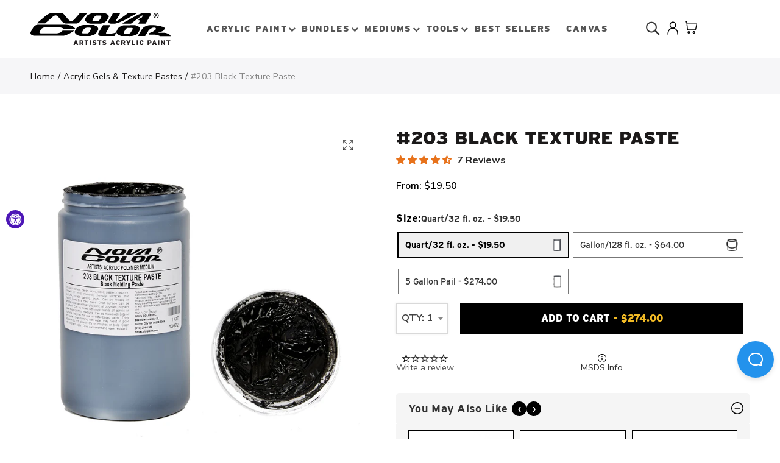

--- FILE ---
content_type: text/html; charset=utf-8
request_url: https://novacolorpaint.com/products/203-black-texture-paste?_pos=1&_psq=203&_ss=e&_v=1.0
body_size: 83889
content:
<!doctype html>
<html lang="en" class="no-js">
<head>

    <!-- 2026-01-21 13:19 -->
    <!-- template: product.new2 -->

    <!-- Google Tag Manager -->
    <script> (function (w, d, s, l, i) {
            w[l] = w[l] || [];
            w[l].push({'gtm.start': new Date().getTime(), event: 'gtm.js'});
            var f = d.getElementsByTagName(s)[0], j = d.createElement(s), dl = l != 'dataLayer' ? '&l=' + l : '';
            j.async = true;
            j.src = 'https://sst.novacolorpaint.com/gtm.js?id=' + i + dl;
            f.parentNode.insertBefore(j, f);
        })(window, document, 'script', 'dataLayer', 'GTM-P6RH962'); </script>
    <!-- End Google Tag Manager -->

    <!-- Google Consent Mode V2 Consentmo -->
    <script id="consentmo-gcmv2-integration">
    /*
    * Options:
    * - true: set default consent for all regions
    * - false: set default consent when the cookie bar active
    */
    const isSetDefaultConsent = true;

    window.dataLayer = window.dataLayer || [];
    function gtag(){dataLayer.push(arguments);}

    const getCsmCookie = (cookieName) => (document.cookie.split(';').map(c => c.trim()).find(c => c.startsWith(`${cookieName}=`))?.split('=')[1] ?? undefined);
    const getCsmStorage = () => {
        try {
            const storage = localStorage.getItem('gdprCache');
            if (!storage) return undefined;
            const parsed = JSON.parse(storage);
            const settings = parsed.getCookieConsentSettings && JSON.parse(parsed.getCookieConsentSettings);
            return {
                settings,
                cookieConsentName: `cookieconsent_status${settings?.cookie_name || ''}`
            };
        } catch {
            return undefined;
        }
    }

    const csmStorage = getCsmStorage();
    const cookieName = csmStorage?.cookieConsentName || 'cookieconsent_status';
    const csmCookieConsent = getCsmCookie(cookieName);
    const csmCookiePreferences = getCsmCookie('cookieconsent_preferences_disabled');

    if (isSetDefaultConsent) {
        let consentValues = {
            analytics: 'denied',
            marketing: 'denied',
            functionality: 'denied',
        };
        let adsDataRedaction = false;
        let urlPassthrough = false;

        if (csmCookieConsent && csmCookiePreferences !== undefined) {
            consentValues.analytics = csmCookiePreferences.indexOf('analytics') >= 0 ? 'denied' : 'granted';
            consentValues.marketing = csmCookiePreferences.indexOf('marketing') >= 0 ? 'denied' : 'granted';
            consentValues.functionality = csmCookiePreferences.indexOf('functionality') >= 0 ? 'denied' : 'granted';

            if (csmStorage && csmStorage?.settings?.gcm_options?.state == '1') {
                adsDataRedaction = csmStorage.settings.gcm_options?.ads_data_redaction || false;
                urlPassthrough = csmStorage.settings.gcm_options?.url_passthrough || false;
            }
        }

        gtag('consent', 'default', {
            ad_storage: consentValues.marketing,
            ad_personalization: consentValues.marketing,
            ad_user_data: consentValues.marketing,
            analytics_storage: consentValues.analytics,
            functionality_storage: consentValues.functionality,
            personalization_storage: consentValues.functionality,
            security_storage: 'granted',
            wait_for_update: 1500
        });
        gtag('set', 'ads_data_redaction', adsDataRedaction);
        gtag('set', 'url_passthrough', urlPassthrough);
    }

    document.addEventListener('consentmoSignal', function(event) {
        const csmSignal = event.detail;
        const consentState = csmSignal.integration?.gcm?.isEnabled ? csmSignal.integration.gcm.state : csmSignal.state;

        gtag('consent', (!isSetDefaultConsent ? 'default' : 'update'), consentState);
        if (csmSignal.integration?.gcm?.isEnabled) {
            gtag('set', 'ads_data_redaction', csmSignal.integration.gcm.adsDataRedaction);
            gtag('set', 'url_passthrough', csmSignal.integration.gcm.urlPassthrough);
        }
    });
</script>

    <!-- Facebook Pixel integration script Consentmo -->
    <!-- Facebook Pixel integration script from Consentmo GDPR Compliance App -->
<script id="consentmo-fbpx-integration-script">
    let isFBPXExecuted = false;
    let isFBPXBlocked = false;

    function executeFBPX() {
        if(!isFBPXExecuted) {
            // The content of Facebook Pixel script goes here

            isFBPXExecuted = true;
        }
    }

    function blockFBPX() {
        if(!isFBPXBlocked) {
            !function(){var e=null,n=[];
                Object.defineProperty(window,"fbq",{get:function(){return e},set:function(o){Object.defineProperty(o,"queue",{get:function(){return []},set:function(){}}),e=o}})}();
            isFBPXBlocked = true;
        }
    }


    document.addEventListener('consentmoSignal', function(eventData) {
        let data = eventData.detail.preferences;
        if (data.analytics && data.marketing) {
            executeFBPX();
        } else {
            blockFBPX();
        }
    });
</script>

    <!-- INTELLIGEMS SCRIPT -->
    <script>
        window.Shopify = window.Shopify || {theme: {id: 137059401974, role: 'main'}};
        window._template = {
            directory: "",
            name: "product",
            suffix: "new2"
        };
    </script>
    <script type="module" blocking="render" fetchpriority="high"
            src="https://cdn.intelligems.io/esm/ed9f2d6984f8/bundle.js"></script>
    <!-- END INTELLIGEMS SCRIPT -->
    <!-- heatmap.com snippet -->
    <script>
        (function () {
            var _heatmap_paq = window._heatmap_paq || [];
            var heatUrl = window.heatUrl = "https://dashboard.heatmap.com/";

            function heatLoader(url, item) {
                if (typeof handleSinglePagedWebsite !== 'undefined' && item == 'prep') return true;
                var s = document.createElement("script");
                s.type = "text/javascript";
                s.src = url;
                s.async = false;
                s.defer = true;
                document.head.appendChild(s);
            }

            heatLoader(heatUrl + "preprocessor.min.js?sid=2522", "prep");
            setTimeout(function () {
                if (typeof _heatmap_paq !== "object" || _heatmap_paq.length == 0) {
                    _heatmap_paq.push(["setTrackerUrl", heatUrl + "heatmap.php"]);
                    heatLoader(heatUrl + "heatmap-light.min.js?sid=2522", "heat");
                }
            }, 1000);
        })();
    </script>
    <!-- End heatmap.com snippet Code -->
    <link rel='preconnect dns-prefetch' href='https://api.config-security.com/' crossorigin/>
    <link rel='preconnect dns-prefetch' href='https://conf.config-security.com/' crossorigin/>
    <link rel='preconnect dns-prefetch' href='https://whale.camera/' crossorigin/>
    <script>
        /* >> TriplePixel :: start*/
        window.TriplePixelData = {
            TripleName: "nova-color.myshopify.com",
            ver: "2.12",
            plat: "SHOPIFY",
            isHeadless: false
        }, function (W, H, A, L, E, _, B, N) {
            function O(U, T, P, H, R) {
                void 0 === R && (R = !1), H = new XMLHttpRequest, P ? (H.open("POST", U, !0), H.setRequestHeader("Content-Type", "text/plain")) : H.open("GET", U, !0), H.send(JSON.stringify(P || {})), H.onreadystatechange = function () {
                    4 === H.readyState && 200 === H.status ? (R = H.responseText, U.includes(".txt") ? eval(R) : P || (N[B] = R)) : (299 < H.status || H.status < 200) && T && !R && (R = !0, O(U, T - 1, P))
                }
            }

            if (N = window, !N[H + "sn"]) {
                N[H + "sn"] = 1, L = function () {
                    return Date.now().toString(36) + "_" + Math.random().toString(36)
                };
                try {
                    A.setItem(H, 1 + (0 | A.getItem(H) || 0)), (E = JSON.parse(A.getItem(H + "U") || "[]")).push({
                        u: location.href,
                        r: document.referrer,
                        t: Date.now(),
                        id: L()
                    }), A.setItem(H + "U", JSON.stringify(E))
                } catch (e) {
                }
                var i, m, p;
                A.getItem('"!nC`') || (_ = A, A = N, A[H] || (E = A[H] = function (t, e, a) {
                    return void 0 === a && (a = []), "State" == t ? E.s : (W = L(), (E._q = E._q || []).push([W, t, e].concat(a)), W)
                }, E.s = "Installed", E._q = [], E.ch = W, B = "configSecurityConfModel", N[B] = 1, O("https://conf.config-security.com/model", 5), i = L(), m = A[atob("c2NyZWVu")], _.setItem("di_pmt_wt", i), p = {
                    id: i,
                    action: "profile",
                    avatar: _.getItem("auth-security_rand_salt_"),
                    time: m[atob("d2lkdGg=")] + ":" + m[atob("aGVpZ2h0")],
                    host: A.TriplePixelData.TripleName,
                    plat: A.TriplePixelData.plat,
                    url: window.location.href,
                    ref: document.referrer,
                    ver: A.TriplePixelData.ver
                }, O("https://api.config-security.com/event", 5, p), O("https://whale.camera/live/dot.txt", 5)))
            }
        }("", "TriplePixel", localStorage);
        /* << TriplePixel :: end*/
    </script>

    <link rel="preload" href="//novacolorpaint.com/cdn/shop/t/11/assets/nova-shop.css?v=169231453557111676361705215364" as="style"/>


    
    <script async src="//use.typekit.net/cda0cwo.js"></script>
    <script>var tkloaded = setInterval(function () {
            try {
                Typekit.load();
                clearInterval(tkloaded)
            } catch (e) {
            }
        }, 300);</script>

    






    <!-- Google Analytics 4 Data Layer Start Copyright FeedArmy 2022 V1.3 -->

<!-- Please add your alpha2 code, you can find it here: https://help.shopify.com/en/api/custom-storefronts/storefront-api/reference/enum/countrycode --><!-- set your product id values are default, product_id, parent_id, sku-->
<script type="text/javascript">
  window.dataLayer = window.dataLayer || [];
  window.appStart = function() {
    window.productPageHandle = function() {
      window.dataLayer.push({
        event: 'view_item',
        page_type: "product",
        value: "19.50",
        currency: "USD",
        "items": [
          {
            item_id: "shopify_US_6690423144623_39769744081071",
            item_name: "#203 Black Texture Paste",
            item_variant: "",
            item_brand: "Nova color",
            currency: "USD",
            price: "19.50",
            item_category: "Acrylic Gels & Texture Pastes",
            quantity: "1"
          }
        ]
      });
    };

    window.productCartHandle = function() {
      let discount_name = "";
      let discount_savings = "";window.dataLayer.push({
        event: 'view_cart',
        page_type: "cart",
        currency: "USD",
        value: "19.50",
        'items': []
      });
    };

    window.collectionHandle = function() {
      window.dataLayer.push({
        event: 'view_item_list',
        page_type: "collection",
        item_list_name: "Acrylic Gels & Texture Pastes",
        item_list_id: "gels-texture-pastes",
        'items': [{
              item_id: "6690423898287",
              item_name: "#207 Nova Gel Medium for Acrylic Paint",
              currency: "USD",
              price: 20.5,
              index: 0,
              item_brand: "Nova color",
              item_list_name: "Acrylic Gels & Texture Pastes",
              item_list_id: "gels-texture-pastes"
            },{
              item_id: "6690424062127",
              item_name: "#208 Matte Gel",
              currency: "USD",
              price: 29.5,
              index: 1,
              item_brand: "Nova color",
              item_list_name: "Acrylic Gels & Texture Pastes",
              item_list_id: "gels-texture-pastes"
            },{
              item_id: "6690424193199",
              item_name: "#209 Super Gel",
              currency: "USD",
              price: 23.5,
              index: 2,
              item_brand: "Nova color",
              item_list_name: "Acrylic Gels & Texture Pastes",
              item_list_id: "gels-texture-pastes"
            },{
              item_id: "6690422784175",
              item_name: "#202 TEXTURE PASTE",
              currency: "USD",
              price: 19.5,
              index: 3,
              item_brand: "Nova color",
              item_list_name: "Acrylic Gels & Texture Pastes",
              item_list_id: "gels-texture-pastes"
            },{
              item_id: "6690425143471",
              item_name: "#251 Lightweight Texture Paste",
              currency: "USD",
              price: 20.5,
              index: 4,
              item_brand: "Nova color",
              item_list_name: "Acrylic Gels & Texture Pastes",
              item_list_id: "gels-texture-pastes"
            },{
              item_id: "6690422948015",
              item_name: "#218 Tintable Texture Paste",
              currency: "USD",
              price: 18.0,
              index: 5,
              item_brand: "Nova color",
              item_list_name: "Acrylic Gels & Texture Pastes",
              item_list_id: "gels-texture-pastes"
            },{
              item_id: "6690425012399",
              item_name: "#250 Coarse Lava Gel",
              currency: "USD",
              price: 16.5,
              index: 6,
              item_brand: "Nova color",
              item_list_name: "Acrylic Gels & Texture Pastes",
              item_list_id: "gels-texture-pastes"
            },{
              item_id: "6690424324271",
              item_name: "#213 Flex Gel",
              currency: "USD",
              price: 16.0,
              index: 7,
              item_brand: "Nova color",
              item_list_name: "Acrylic Gels & Texture Pastes",
              item_list_id: "gels-texture-pastes"
            },{
              item_id: "6690423144623",
              item_name: "#203 Black Texture Paste",
              currency: "USD",
              price: 19.5,
              index: 8,
              item_brand: "Nova color",
              item_list_name: "Acrylic Gels & Texture Pastes",
              item_list_id: "gels-texture-pastes"
            },]
      });
    };

    window.searchHandle = function() {
      window.dataLayer.push({event: 'search', page_type: "search", search_term: ""});
    };
      productPageHandle()
    
  }

  appStart();
</script>
<!-- Google Analytics 4 Data Layer Start Copyright FeedArmy 2022 V1.3 -->


    <!-- Added by AVADA SEO Suite -->
    





<meta name="twitter:image" content="http://novacolorpaint.com/cdn/shop/files/203_BlackTexturePaste_a.jpg?v=1691000388">
    



    <!-- /Added by AVADA SEO Suite -->
    <meta name="google-site-verification" content="75uzURGiCwRtmL7lmtDlnt2Tix_KFNxH57QFFg0hiEs"/>

    <meta charset="UTF-8">
    <meta http-equiv="X-UA-Compatible" content="IE=edge,chrome=1">
    <meta name="viewport" content="width=device-width, initial-scale=1.0, maximum-scale=1.0, user-scalable=no"><style type="text/css">/*! Bootstrap Reboot v4.1.1 */*,::after,::before{box-sizing:border-box}html{font-family:sans-serif;line-height:1.15;-webkit-text-size-adjust:100%;-ms-text-size-adjust:100%;-ms-overflow-style:scrollbar;-webkit-tap-highlight-color:transparent}@-ms-viewport{width:device-width}article,aside,figcaption,figure,footer,header,hgroup,main,nav,section{display:block}body{margin:0;font-family:-apple-system,BlinkMacSystemFont,"Segoe UI",Roboto,"Helvetica Neue",Arial,sans-serif,"Apple Color Emoji","Segoe UI Emoji","Segoe UI Symbol";font-size:1rem;font-weight:400;line-height:1.5;color:#212529;text-align:left;background-color:#fff}[tabindex="-1"]:focus{outline:0!important}hr{box-sizing:content-box;height:0;overflow:visible}h1,h2,h3,h4,h5,h6{margin-top:0;margin-bottom:.5rem}p{margin-top:0;margin-bottom:1rem}abbr[data-original-title],abbr[title]{text-decoration:underline;-webkit-text-decoration:underline dotted;text-decoration:underline dotted;cursor:help;border-bottom:0}address{margin-bottom:1rem;font-style:normal;line-height:inherit}dl,ol,ul{margin-top:0;margin-bottom:1rem}ol ol,ol ul,ul ol,ul ul{margin-bottom:0}dt{font-weight:700}dd{margin-bottom:.5rem;margin-left:0}blockquote{margin:0 0 1rem}dfn{font-style:italic}b,strong{font-weight:bolder}small{font-size:80%}sub,sup{position:relative;font-size:75%;line-height:0;vertical-align:baseline}sub{bottom:-.25em}sup{top:-.5em}a{color:#333;text-decoration:none;background-color:transparent;-webkit-text-decoration-skip:objects}a:hover{color:#0056b3;text-decoration:underline}a:not([href]):not([tabindex]){color:inherit;text-decoration:none}a:not([href]):not([tabindex]):focus,a:not([href]):not([tabindex]):hover{color:inherit;text-decoration:none}a:not([href]):not([tabindex]):focus{outline:0}code,kbd,pre,samp{font-family:SFMono-Regular,Menlo,Monaco,Consolas,"Liberation Mono","Courier New",monospace;font-size:1em}pre{margin-top:0;margin-bottom:1rem;overflow:auto;-ms-overflow-style:scrollbar}figure{margin:0 0 1rem}img{vertical-align:middle;border-style:none}svg:not(:root){overflow:hidden}table{border-collapse:collapse}caption{padding-top:.75rem;padding-bottom:.75rem;color:#6c757d;text-align:left;caption-side:bottom}th{text-align:inherit}label{display:inline-block;margin-bottom:.5rem}button{border-radius:0}button:focus{outline:1px dotted;outline:5px auto -webkit-focus-ring-color}button,input,optgroup,select,textarea{margin:0;font-family:inherit;font-size:inherit;line-height:inherit}button,input{overflow:visible}button,select{text-transform:none}[type=reset],[type=submit],button,html [type=button]{-webkit-appearance:button}[type=button]::-moz-focus-inner,[type=reset]::-moz-focus-inner,[type=submit]::-moz-focus-inner,button::-moz-focus-inner{padding:0;border-style:none}input[type=checkbox],input[type=radio]{box-sizing:border-box;padding:0}input[type=date],input[type=datetime-local],input[type=month],input[type=time]{-webkit-appearance:listbox}textarea{overflow:auto;resize:vertical}fieldset{min-width:0;padding:0;margin:0;border:0}legend{display:block;width:100%;max-width:100%;padding:0;margin-bottom:.5rem;font-size:1.5rem;line-height:inherit;color:inherit;white-space:normal}progress{vertical-align:baseline}[type=number]::-webkit-inner-spin-button,[type=number]::-webkit-outer-spin-button{height:auto}[type=search]{outline-offset:-2px;-webkit-appearance:none}[type=search]::-webkit-search-cancel-button,[type=search]::-webkit-search-decoration{-webkit-appearance:none}::-webkit-file-upload-button{font:inherit;-webkit-appearance:button}output{display:inline-block}summary{display:list-item;cursor:pointer}template{display:none}[hidden]{display:none!important}/*! Bootstrap Grid v4.1.1 */@-ms-viewport{width:device-width}html{box-sizing:border-box;-ms-overflow-style:scrollbar}*,::after,::before{box-sizing:inherit}label{display:block;font-size:14px;color:#1b1919;font-weight:400;margin-bottom:5px;vertical-align:middle}input[type=date],input[type=email],input[type=number],input[type=password],input[type=tel],input[type=telephone],input[type=text],input[type=url],select,textarea{width:100%;height:40px;border:1px solid rgba(129,129,129,.25);font-size:14px;line-height:18px;padding:0 10px;transition:border-color .5s;box-shadow:none;border-radius:0}input[type=date],input[type=email],input[type=number],input[type=password],input[type=search],input[type=tel],input[type=telephone],input[type=text],input[type=url],textarea{-webkit-appearance:none;-moz-appearance:none;appearance:none}textarea{height:auto;line-height:1.5;padding:10px 15px}.container{width:100%;padding-right:10px;padding-left:10px;margin-right:auto;margin-left:auto}.nt-full{position:relative;width:100%}button[disabled],html input[disabled]{cursor:default}.nt_search_results .product_item.four,.nt_search_results .product_item.one,.nt_search_results .product_item.three,.nt_search_results .product_item.two{display:none}@media (min-width:768px){.container{max-width:100%}.more_result.five{display:none}.nt_search_results .product_item.four{display:block}}@media (min-width:992px){.container{max-width:970px}.more_result.four{display:none}.nt_search_results .product_item.three{display:block}}@media (min-width:1200px){.container{max-width:1170px}.more_result.three{display:none}.nt_search_results .product_item.two{display:block}}@media (min-width:1230px){.container{max-width:1200px}}@media (min-width:1440px){.col-lg-18{-ms-flex:0 0 12.5%!important;flex:0 0 12.5%!important;max-width:12.5%!important}.more_result.two{display:none}.nt_search_results .product_item.four,.nt_search_results .product_item.one,.nt_search_results .product_item.three,.nt_search_results .product_item.two{display:block}}.no-js .js{display:none}.nt_slideshow .nt-carousel{visibility:visible;opacity:1}.container-fluid{width:100%;padding-right:10px;padding-left:10px;margin-right:auto;margin-left:auto}.row{display:-ms-flexbox;display:flex;-ms-flex-wrap:wrap;flex-wrap:wrap;margin-right:-10px;margin-left:-10px}.no-gutters{margin-right:0;margin-left:0}.no-gutters>.col,.no-gutters>[class*=col-]{padding-right:0;padding-left:0}.col,.col-1,.col-10,.col-11,.col-12,.col-2,.col-3,.col-4,.col-5,.col-6,.col-7,.col-8,.col-9,.col-auto,.col-lg,.col-lg-1,.col-lg-10,.col-lg-11,.col-lg-12,.col-lg-2,.col-lg-3,.col-lg-4,.col-lg-5,.col-lg-6,.col-lg-7,.col-lg-8,.col-lg-9,.col-lg-auto,.col-md,.col-md-1,.col-md-10,.col-md-11,.col-md-12,.col-md-2,.col-md-3,.col-md-4,.col-md-5,.col-md-6,.col-md-7,.col-md-8,.col-md-9,.col-md-auto,.col-sm,.col-sm-1,.col-sm-10,.col-sm-11,.col-sm-12,.col-sm-2,.col-sm-3,.col-sm-4,.col-sm-5,.col-sm-6,.col-sm-7,.col-sm-8,.col-sm-9,.col-sm-auto,.col-xl,.col-xl-1,.col-xl-10,.col-xl-11,.col-xl-12,.col-xl-2,.col-xl-3,.col-xl-4,.col-xl-5,.col-xl-6,.col-xl-7,.col-xl-8,.col-xl-9,.col-xl-auto{position:relative;width:100%;min-height:1px;padding-right:10px;padding-left:10px}.col{-ms-flex-preferred-size:0;flex-basis:0;-ms-flex-positive:1;flex-grow:1;max-width:100%}.col-auto{-ms-flex:0 0 auto;flex:0 0 auto;width:auto;max-width:none}.col-1{-ms-flex:0 0 8.333333%;flex:0 0 8.333333%;max-width:8.333333%}.col-2{-ms-flex:0 0 16.666667%;flex:0 0 16.666667%;max-width:16.666667%}.col-3{-ms-flex:0 0 25%;flex:0 0 25%;max-width:25%}.col-4{-ms-flex:0 0 33.333333%;flex:0 0 33.333333%;max-width:33.333333%}.col-5{-ms-flex:0 0 41.666667%;flex:0 0 41.666667%;max-width:41.666667%}.col-6{-ms-flex:0 0 50%;flex:0 0 50%;max-width:50%}.col-7{-ms-flex:0 0 58.333333%;flex:0 0 58.333333%;max-width:58.333333%}.col-8{-ms-flex:0 0 66.666667%;flex:0 0 66.666667%;max-width:66.666667%}.col-9{-ms-flex:0 0 75%;flex:0 0 75%;max-width:75%}.col-10{-ms-flex:0 0 83.333333%;flex:0 0 83.333333%;max-width:83.333333%}.col-11{-ms-flex:0 0 91.666667%;flex:0 0 91.666667%;max-width:91.666667%}.col-12{-ms-flex:0 0 100%;flex:0 0 100%;max-width:100%}.order-first{-ms-flex-order:-1;order:-1}.order-last{-ms-flex-order:13;order:13}.order-0{-ms-flex-order:0;order:0}.order-1{-ms-flex-order:1;order:1}.order-2{-ms-flex-order:2;order:2}.order-3{-ms-flex-order:3;order:3}.order-4{-ms-flex-order:4;order:4}.order-5{-ms-flex-order:5;order:5}.order-6{-ms-flex-order:6;order:6}.order-7{-ms-flex-order:7;order:7}.order-8{-ms-flex-order:8;order:8}.order-9{-ms-flex-order:9;order:9}.order-10{-ms-flex-order:10;order:10}.order-11{-ms-flex-order:11;order:11}.order-12{-ms-flex-order:12;order:12}.offset-1{margin-left:8.333333%}.offset-2{margin-left:16.666667%}.offset-3{margin-left:25%}.offset-4{margin-left:33.333333%}.offset-5{margin-left:41.666667%}.offset-6{margin-left:50%}.offset-7{margin-left:58.333333%}.offset-8{margin-left:66.666667%}.offset-9{margin-left:75%}.offset-10{margin-left:83.333333%}.offset-11{margin-left:91.666667%}@media (min-width:576px){.col-sm{-ms-flex-preferred-size:0;flex-basis:0;-ms-flex-positive:1;flex-grow:1;max-width:100%}.col-sm-auto{-ms-flex:0 0 auto;flex:0 0 auto;width:auto;max-width:none}.col-sm-1{-ms-flex:0 0 8.333333%;flex:0 0 8.333333%;max-width:8.333333%}.col-sm-2{-ms-flex:0 0 16.666667%;flex:0 0 16.666667%;max-width:16.666667%}.col-sm-3{-ms-flex:0 0 25%;flex:0 0 25%;max-width:25%}.col-sm-4{-ms-flex:0 0 33.333333%;flex:0 0 33.333333%;max-width:33.333333%}.col-sm-5{-ms-flex:0 0 41.666667%;flex:0 0 41.666667%;max-width:41.666667%}.col-sm-6{-ms-flex:0 0 50%;flex:0 0 50%;max-width:50%}.col-sm-7{-ms-flex:0 0 58.333333%;flex:0 0 58.333333%;max-width:58.333333%}.col-sm-8{-ms-flex:0 0 66.666667%;flex:0 0 66.666667%;max-width:66.666667%}.col-sm-9{-ms-flex:0 0 75%;flex:0 0 75%;max-width:75%}.col-sm-10{-ms-flex:0 0 83.333333%;flex:0 0 83.333333%;max-width:83.333333%}.col-sm-11{-ms-flex:0 0 91.666667%;flex:0 0 91.666667%;max-width:91.666667%}.col-sm-12{-ms-flex:0 0 100%;flex:0 0 100%;max-width:100%}.order-sm-first{-ms-flex-order:-1;order:-1}.order-sm-last{-ms-flex-order:13;order:13}.order-sm-0{-ms-flex-order:0;order:0}.order-sm-1{-ms-flex-order:1;order:1}.order-sm-2{-ms-flex-order:2;order:2}.order-sm-3{-ms-flex-order:3;order:3}.order-sm-4{-ms-flex-order:4;order:4}.order-sm-5{-ms-flex-order:5;order:5}.order-sm-6{-ms-flex-order:6;order:6}.order-sm-7{-ms-flex-order:7;order:7}.order-sm-8{-ms-flex-order:8;order:8}.order-sm-9{-ms-flex-order:9;order:9}.order-sm-10{-ms-flex-order:10;order:10}.order-sm-11{-ms-flex-order:11;order:11}.order-sm-12{-ms-flex-order:12;order:12}.offset-sm-0{margin-left:0}.offset-sm-1{margin-left:8.333333%}.offset-sm-2{margin-left:16.666667%}.offset-sm-3{margin-left:25%}.offset-sm-4{margin-left:33.333333%}.offset-sm-5{margin-left:41.666667%}.offset-sm-6{margin-left:50%}.offset-sm-7{margin-left:58.333333%}.offset-sm-8{margin-left:66.666667%}.offset-sm-9{margin-left:75%}.offset-sm-10{margin-left:83.333333%}.offset-sm-11{margin-left:91.666667%}}@media (min-width:768px){.col-md{-ms-flex-preferred-size:0;flex-basis:0;-ms-flex-positive:1;flex-grow:1;max-width:100%}.col-md-auto{-ms-flex:0 0 auto;flex:0 0 auto;width:auto;max-width:none}.col-md-1{-ms-flex:0 0 8.333333%;flex:0 0 8.333333%;max-width:8.333333%}.col-md-2{-ms-flex:0 0 16.666667%;flex:0 0 16.666667%;max-width:16.666667%}.col-md-3{-ms-flex:0 0 25%;flex:0 0 25%;max-width:25%}.col-md-4{-ms-flex:0 0 33.333333%;flex:0 0 33.333333%;max-width:33.333333%}.col-md-5{-ms-flex:0 0 41.666667%;flex:0 0 41.666667%;max-width:41.666667%}.col-md-6{-ms-flex:0 0 50%;flex:0 0 50%;max-width:50%}.col-md-7{-ms-flex:0 0 58.333333%;flex:0 0 58.333333%;max-width:58.333333%}.col-md-8{-ms-flex:0 0 66.666667%;flex:0 0 66.666667%;max-width:66.666667%}.col-md-9{-ms-flex:0 0 75%;flex:0 0 75%;max-width:75%}.col-md-10{-ms-flex:0 0 83.333333%;flex:0 0 83.333333%;max-width:83.333333%}.col-md-11{-ms-flex:0 0 91.666667%;flex:0 0 91.666667%;max-width:91.666667%}.col-md-12{-ms-flex:0 0 100%;flex:0 0 100%;max-width:100%}.col-md-15{-ms-flex:0 0 20%;flex:0 0 20%;max-width:20%}.order-md-first{-ms-flex-order:-1;order:-1}.order-md-last{-ms-flex-order:13;order:13}.order-md-0{-ms-flex-order:0;order:0}.order-md-1{-ms-flex-order:1;order:1}.order-md-2{-ms-flex-order:2;order:2}.order-md-3{-ms-flex-order:3;order:3}.order-md-4{-ms-flex-order:4;order:4}.order-md-5{-ms-flex-order:5;order:5}.order-md-6{-ms-flex-order:6;order:6}.order-md-7{-ms-flex-order:7;order:7}.order-md-8{-ms-flex-order:8;order:8}.order-md-9{-ms-flex-order:9;order:9}.order-md-10{-ms-flex-order:10;order:10}.order-md-11{-ms-flex-order:11;order:11}.order-md-12{-ms-flex-order:12;order:12}.offset-md-0{margin-left:0}.offset-md-1{margin-left:8.333333%}.offset-md-2{margin-left:16.666667%}.offset-md-3{margin-left:25%}.offset-md-4{margin-left:33.333333%}.offset-md-5{margin-left:41.666667%}.offset-md-6{margin-left:50%}.offset-md-7{margin-left:58.333333%}.offset-md-8{margin-left:66.666667%}.offset-md-9{margin-left:75%}.offset-md-10{margin-left:83.333333%}.offset-md-11{margin-left:91.666667%}}@media (min-width:992px){.col-lg{-ms-flex-preferred-size:0;flex-basis:0;-ms-flex-positive:1;flex-grow:1;max-width:100%}.col-lg-auto{-ms-flex:0 0 auto;flex:0 0 auto;width:auto;max-width:none}.col-lg-1{-ms-flex:0 0 8.333333%;flex:0 0 8.333333%;max-width:8.333333%}.col-lg-2{-ms-flex:0 0 16.666667%;flex:0 0 16.666667%;max-width:16.666667%}.col-lg-3{-ms-flex:0 0 25%;flex:0 0 25%;max-width:25%}.col-lg-4{-ms-flex:0 0 33.333333%;flex:0 0 33.333333%;max-width:33.333333%}.col-lg-5{-ms-flex:0 0 41.666667%;flex:0 0 41.666667%;max-width:41.666667%}.col-lg-6{-ms-flex:0 0 50%;flex:0 0 50%;max-width:50%}.col-lg-7{-ms-flex:0 0 58.333333%;flex:0 0 58.333333%;max-width:58.333333%}.col-lg-8{-ms-flex:0 0 66.666667%;flex:0 0 66.666667%;max-width:66.666667%}.col-lg-9{-ms-flex:0 0 75%;flex:0 0 75%;max-width:75%}.col-lg-10{-ms-flex:0 0 83.333333%;flex:0 0 83.333333%;max-width:83.333333%}.col-lg-11{-ms-flex:0 0 91.666667%;flex:0 0 91.666667%;max-width:91.666667%}.col-lg-12{-ms-flex:0 0 100%;flex:0 0 100%;max-width:100%}.col-lg-15{-ms-flex:0 0 20%;flex:0 0 20%;max-width:20%}.order-lg-first{-ms-flex-order:-1;order:-1}.order-lg-last{-ms-flex-order:13;order:13}.order-lg-0{-ms-flex-order:0;order:0}.order-lg-1{-ms-flex-order:1;order:1}.order-lg-2{-ms-flex-order:2;order:2}.order-lg-3{-ms-flex-order:3;order:3}.order-lg-4{-ms-flex-order:4;order:4}.order-lg-5{-ms-flex-order:5;order:5}.order-lg-6{-ms-flex-order:6;order:6}.order-lg-7{-ms-flex-order:7;order:7}.order-lg-8{-ms-flex-order:8;order:8}.order-lg-9{-ms-flex-order:9;order:9}.order-lg-10{-ms-flex-order:10;order:10}.order-lg-11{-ms-flex-order:11;order:11}.order-lg-12{-ms-flex-order:12;order:12}.offset-lg-0{margin-left:0}.offset-lg-1{margin-left:8.333333%}.offset-lg-2{margin-left:16.666667%}.offset-lg-3{margin-left:25%}.offset-lg-4{margin-left:33.333333%}.offset-lg-5{margin-left:41.666667%}.offset-lg-6{margin-left:50%}.offset-lg-7{margin-left:58.333333%}.offset-lg-8{margin-left:66.666667%}.offset-lg-9{margin-left:75%}.offset-lg-10{margin-left:83.333333%}.offset-lg-11{margin-left:91.666667%}}@media (min-width:1200px){.col-xl{-ms-flex-preferred-size:0;flex-basis:0;-ms-flex-positive:1;flex-grow:1;max-width:100%}.col-xl-auto{-ms-flex:0 0 auto;flex:0 0 auto;width:auto;max-width:none}.col-xl-1{-ms-flex:0 0 8.333333%;flex:0 0 8.333333%;max-width:8.333333%}.col-xl-2{-ms-flex:0 0 16.666667%;flex:0 0 16.666667%;max-width:16.666667%}.col-xl-3{-ms-flex:0 0 25%;flex:0 0 25%;max-width:25%}.col-xl-4{-ms-flex:0 0 33.333333%;flex:0 0 33.333333%;max-width:33.333333%}.col-xl-5{-ms-flex:0 0 41.666667%;flex:0 0 41.666667%;max-width:41.666667%}.col-xl-6{-ms-flex:0 0 50%;flex:0 0 50%;max-width:50%}.col-xl-7{-ms-flex:0 0 58.333333%;flex:0 0 58.333333%;max-width:58.333333%}.col-xl-8{-ms-flex:0 0 66.666667%;flex:0 0 66.666667%;max-width:66.666667%}.col-xl-9{-ms-flex:0 0 75%;flex:0 0 75%;max-width:75%}.col-xl-10{-ms-flex:0 0 83.333333%;flex:0 0 83.333333%;max-width:83.333333%}.col-xl-11{-ms-flex:0 0 91.666667%;flex:0 0 91.666667%;max-width:91.666667%}.col-xl-12{-ms-flex:0 0 100%;flex:0 0 100%;max-width:100%}.order-xl-first{-ms-flex-order:-1;order:-1}.order-xl-last{-ms-flex-order:13;order:13}.order-xl-0{-ms-flex-order:0;order:0}.order-xl-1{-ms-flex-order:1;order:1}.order-xl-2{-ms-flex-order:2;order:2}.order-xl-3{-ms-flex-order:3;order:3}.order-xl-4{-ms-flex-order:4;order:4}.order-xl-5{-ms-flex-order:5;order:5}.order-xl-6{-ms-flex-order:6;order:6}.order-xl-7{-ms-flex-order:7;order:7}.order-xl-8{-ms-flex-order:8;order:8}.order-xl-9{-ms-flex-order:9;order:9}.order-xl-10{-ms-flex-order:10;order:10}.order-xl-11{-ms-flex-order:11;order:11}.order-xl-12{-ms-flex-order:12;order:12}.offset-xl-0{margin-left:0}.offset-xl-1{margin-left:8.333333%}.offset-xl-2{margin-left:16.666667%}.offset-xl-3{margin-left:25%}.offset-xl-4{margin-left:33.333333%}.offset-xl-5{margin-left:41.666667%}.offset-xl-6{margin-left:50%}.offset-xl-7{margin-left:58.333333%}.offset-xl-8{margin-left:66.666667%}.offset-xl-9{margin-left:75%}.offset-xl-10{margin-left:83.333333%}.offset-xl-11{margin-left:91.666667%}}/* Slider */.slick-slider{position:relative;display:block;box-sizing:border-box;-webkit-user-select:none;-moz-user-select:none;-ms-user-select:none;user-select:none;-webkit-touch-callout:none;-khtml-user-select:none;-ms-touch-action:pan-y;touch-action:pan-y;-webkit-tap-highlight-color:transparent}.slick-list{position:relative;display:block;overflow:hidden;margin:0;padding:0}.slick-list:focus{outline:0}.slick-list.dragging{cursor:pointer;cursor:hand}.slick-slider .slick-list,.slick-slider .slick-track{-webkit-transform:translate3d(0,0,0);-moz-transform:translate3d(0,0,0);-ms-transform:translate3d(0,0,0);-o-transform:translate3d(0,0,0);transform:translate3d(0,0,0)}.slick-track{position:relative;top:0;left:0;display:block}.slick-track:after,.slick-track:before{display:table;content:''}.slick-track:after{clear:both}.slick-loading .slick-track{visibility:hidden}.slick-slide{display:none;float:left;height:100%;min-height:1px;outline:0}body.rtl .slick-slide{float:right}.slick-slide.slick-loading img{display:none}.slick-slide.dragging img{pointer-events:none}.slick-initialized .slick-slide{display:block}.slick-loading .slick-slide{visibility:hidden}.slick-vertical .slick-slide{display:block;height:auto;border:1px solid transparent}.slick-arrow.slick-hidden{display:none}.slick-next,.slick-prev{position:absolute;top:50%;color:#000;display:inline-block;text-align:center;cursor:pointer;zoom:1;opacity:0;margin:0;font-size:0;border:0;background:0 0;z-index:2;filter:Alpha(Opacity=0);transform:translateY(-50%);-o-transform:translateY(-50%);-webkit-transform:translateY(-50%);-moz-transform:translateY(-50%);-sand-transform:translateY(-50%);-ms-transform:translateY(-50%);-o-transition:all .25s ease;-moz-transition:all .25s ease;-webkit-transition:all .25s ease;transition:all .25s ease}.slick-prev{left:-20px}.slick-next{right:-20px}.slick-slider:hover .slick-prev{left:-47px}.slick-slider:hover .slick-next{right:-47px}.slick-slider>.slick-arrow.slick-disabled,.slick-slider>.slick-arrow.slick-disabled:before{color:rgba(0,0,0,.3);cursor:default}.slick-slider>.slick-arrow:before{display:block;content:"\e605";font-family:simple-line-icons;width:55px;font-size:36px;height:55px;line-height:55px}.slick-slider>.slick-arrow.slick-next:before{content:"\e606"}.slick-slider:hover .slick-arrow{opacity:1}.cd-quick-view .slick-slider:hover .slick-arrow,.popup-quick-view .slick-slider:hover .slick-arrow{right:0}.cd-quick-view .slick-slider:hover .slick-prev,.popup-quick-view .slick-slider:hover .slick-prev{left:0}.slick-slider .slick-arrow:hover:not(.slick-disabled){color:rgba(0,0,0,.6)}.slick-slider .slick-arrow:focus{outline:0}.slick-dotted.slick-slider{margin-bottom:30px}.slick-dots{position:absolute;bottom:15px;display:block;width:100%;padding:0;margin:0;list-style:none;text-align:center;z-index:999}.products.jas-carousel ul.slick-dots{position:static}.slick-dots li{position:relative;display:inline-block;width:10px;height:10px;margin:0 5px;padding:0;cursor:pointer}.slick-dots li button{font-size:0;line-height:0;display:block;width:10px;height:10px;padding:5px;cursor:pointer;color:transparent;border:0;outline:0;background:0 0!important}.slick-dots li button:focus,.slick-dots li button:hover{outline:0}.slick-dots li button:focus:before,.slick-dots li button:hover:before{opacity:1}.slick-dots li button:before{font-size:0;position:absolute;top:0;left:0;width:10px;height:10px;content:'';text-align:center;opacity:.25;background-color:#000;border-radius: 50%;-webkit-font-smoothing:antialiased;-moz-osx-font-smoothing:grayscale}.slick-dots li.slick-active button:before{opacity:.75;color:#000}.slick-loading .slick-list {background: #fff url('//novacolorpaint.com/cdn/shop/t/11/assets/ajax-loader.gif?v=41356863302472015721682447026') center center no-repeat;}img.lazyload,img.lazyloading,.main-img img,.back-img img {width: 100%}.color-scheme-light .nasa-opening-time li {border-bottom: 1px solid rgba(255,255,255,.1);}.p-nav img.lazyload,.p-nav img.lazyloading{opacity: 0}.nt-wrap-lazy:before {content: "";display: block;width: 100%;height: 100%;left: 0;top: 0;background-color: #f5f5f5;position: absolute;opacity: 1;visibility: visible;-webkit-transition: opacity .25s ease,visibility .25s ease;transition: opacity .25s ease,visibility .25s ease;}.lazyloaded + .nt-wrap-lazy, .lazyloaded >.nt-wrap-lazy{display: none;}.lazyloaded + .nt-wrap-lazy:after, .lazyloaded >.nt-wrap-lazy:after, .lazyloaded + .nt-wrap-lazy:before, .lazyloaded >.nt-wrap-lazy:before {opacity: 0;visibility: hidden;}.equal-nt [class*="lazyload"]:before {content: '';display: block;height: 0;width: 100%; /*padding-top: 127.7777778%; */}.equal-nt.ratio8_5 [class*="lazyload"]:before{padding-top: 62.5%;}.equal-nt.ratio3_2 [class*="lazyload"]:before{padding-top: 66.66%;}.equal-nt.ratio2_1 [class*="lazyload"]:before{padding-top: 50%;}.equal-nt.ratio1_2 [class*="lazyload"]:before{padding-top: 200%;}.equal-nt.ratio4_3 [class*="lazyload"]:before{padding-top: 75%;}.equal-nt.ratio16_9 [class*="lazyload"]:before{padding-top: 56.25%;}.equal-nt.ratio1_1 [class*="lazyload"]:before{padding-top: 100%;}.equal-nt.ratio_nt [class*="lazyload"]:before{padding-top: 127.7777778%;}.equal-nt.ratio2_3 [class*="lazyload"]:before {padding-top: 150%;}.nt_bg_lz.lazyload,.nt_bg_lz.lazyloading {background-color: #f5f5f5;background-image: none !important;}.equal-nt [class*="lazyload"] {display: block;width: 100%;height: 100%;position: relative;background-repeat: no-repeat;background-size: cover;}.equal-nt.nt_contain [class*="lazyload"] {background-size: contain}.equal-nt .back-img[class*="lazyload"] { position: absolute}.equal-nt.position_1 [class*="lazyload"]{background-position: left top}.equal-nt.position_2 [class*="lazyload"]{background-position: left center}.equal-nt.position_3 [class*="lazyload"]{background-position: left bottom}.equal-nt.position_4 [class*="lazyload"]{background-position: right top}.equal-nt.position_5 [class*="lazyload"]{background-position: right center}.equal-nt.position_6 [class*="lazyload"]{background-position: right bottom}.equal-nt.position_7 [class*="lazyload"]{background-position: center top}.equal-nt.position_8 [class*="lazyload"]{background-position: center center}.equal-nt.position_9 [class*="lazyload"]{background-position: center bottom}.price del {font-size: 13px;font-weight: normal;color: #555 }.price ins {text-decoration: none;background-color: transparent;padding: 0;opacity: 1;color: #f76b6a;}.nasa-row {margin-left: -.68966em;margin-right: -.68966em;}.nasa-row:before, .nasa-row:after {content: " ";display: table;}.nasa-row:after {clear: both;}.nasa-col {padding-left: .68966em;padding-right: .68966em;}.nt-banner-image {background-size: cover;background-repeat: no-repeat;background-position: 50% 50%;} .nasa-full-to-left .nt-banner-image,.nasa-full-to-right .nt-banner-image{margin-bottom: 10px;}.pin__type .open-qv-mpf,.nt-grid-item .open-qv-mpf {display: none}.product-images-slider_on {margin-bottom: 0 !important}.nt_slick_op {visibility: hidden;opacity: 0;}.nt_slick_op.slick-initialized {visibility: visible;opacity: 1;}.nt-full .slick-slider .slick-prev {left: 20px}.nt-full .slick-slider .slick-next {right: 20px}.nt-full .slick-slider:hover .slick-prev {left: 0}.nt-full .slick-slider:hover .slick-next {right: 0}.burger-icon {display: block;height: 1px;width: 30px;margin-bottom: 8px;background-color: #000;background-color: currentColor;transition: all 0.25s ease-out;}.burger-icon--mid {width: 18px}.burger-icon--bottom {margin-bottom: 0 !important}@font-face {font-family: "icons";src: url('//novacolorpaint.com/cdn/shop/t/11/assets/icons.eot?v=163758654868947677581701954177');src: url('//novacolorpaint.com/cdn/shop/t/11/assets/icons.eot?v=163758654868947677581701954177#iefix') format("embedded-opentype"),url('//novacolorpaint.com/cdn/shop/t/11/assets/icons.woff?v=40388578414565558281682447066') format("woff"),url('//novacolorpaint.com/cdn/shop/t/11/assets/icons.ttf?v=7314568078299467091701954175') format("truetype"),url('//novacolorpaint.com/cdn/shop/t/11/assets/icons.svg?v=18544992770120008361682447064#timber-icons') format("svg");font-weight: normal;font-style: normal;}.icon-fallback-text .icon {display: none;}.payment-icons .icon-fallback-text .icon {display: inline-block;}.payment-icons .icon-fallback-text .fallback-text {clip: rect(0 0 0 0);overflow: hidden;position: absolute;height: 1px;width: 1px;}.payment-icons .icon:before {display: none;}.payment-icons .icon:before {display: inline;font-family: "icons";text-decoration: none;speak: none;font-style: normal;font-weight: normal;font-variant: normal;text-transform: none;line-height: 1;-webkit-font-smoothing: antialiased;-moz-osx-font-smoothing: grayscale;}.payment-icons .icon-amazon_payments:before {content: "\e908";}.payment-icons .icon-american_express:before {content: "\41";}.payment-icons .icon-apple_pay:before {content: "\e907";}.payment-icons .icon-arrow-down:before {content: "\34";}.payment-icons .icon-bitcoin:before {content: "\42";}.payment-icons .icon-cart:before {content: "\5b";}.payment-icons .icon-cirrus:before {content: "\43";}.payment-icons .icon-dankort:before {content: "\64";}.payment-icons .icon-diners_club:before {content: "\63";}.payment-icons .icon-discover:before {content: "\44";}.payment-icons .icon-dogecoin:before {content: "\e900";}.payment-icons .icon-dwolla:before {content: "\e901";}.payment-icons .icon-facebook:before {content: "\66";}.payment-icons .icon-fancy:before {content: "\46";}.payment-icons .icon-forbrugsforeningen:before {content: "\e902";}.payment-icons .icon-google_pay:before {content: "\e90c";}.payment-icons .icon-google_plus:before {content: "\e905";}.payment-icons .icon-grid-view:before {content: "\e603";}.payment-icons .icon-hamburger:before {content: "\e600";}.payment-icons .icon-instagram:before {content: "\e903";}.payment-icons .icon-interac:before {content: "\49";}.payment-icons .icon-jcb:before {content: "\4a";}.payment-icons .icon-klarna:before {content: "\e90a";}.payment-icons .icon-list-view:before {content: "\e604";}.payment-icons .icon-litecoin:before {content: "\e904";}.payment-icons .icon-maestro:before {content: "\6d";}.payment-icons .icon-master:before {content: "\4d";}.payment-icons .icon-minus:before {content: "\e602";}.payment-icons .icon-paypal:before {content: "\50";}.payment-icons .icon-pin:before {content: "\e909";}.payment-icons .icon-pinterest:before {content: "\70";}.payment-icons .icon-plus:before {content: "\e605";}.payment-icons .icon-rss:before {content: "\72";}.payment-icons .icon-search:before {content: "\73";}.payment-icons .icon-shopify_pay:before {content: "\e90b";}.payment-icons .icon-snapchat:before {content: "\e906";}.payment-icons .icon-tumblr:before {content: "\74";}.payment-icons .icon-twitter:before {content: "\54";}.payment-icons .icon-vimeo:before {content: "\76";}.payment-icons .icon-visa:before {content: "\56";}.payment-icons .icon-x:before {content: "\78";}.payment-icons .icon-youtube:before {content: "\79";}.payment-icons {-webkit-user-select: none;-moz-user-select: none;-ms-user-select: none;-o-user-select: none;user-select: none;cursor: default;}.payment-icons li {margin: 0 7.5px !important;color: #59756f;cursor: default;}.payment-icons .icon {font-size: 30px;line-height: 30px;}.payment-icons .icon-shopify_pay {font-size: 25px;line-height: 25px;}.payment-icons .fallback-text {text-transform: capitalize;}.payment-icon.svg{display: inline-block;margin: 0 !important;line-height: 1;}.payment-icon.svg .icon {width: 38px;height: 24px;}.sp-col-switch .one,.pswp__share-tooltip a.pswp__share--download {display: none}.wrapper-contetn_full .container {/* width: 95%; */max-width: 100%;padding-left: 20px;padding-right: 20px;}.wrapper-boxed .global-wrapper {max-width: 1220px;overflow: hidden;margin: 0 auto;box-shadow: 0 1px 5px rgba(190,190,190,.26);}.wrapper-boxed .header-banner {max-width: 1200px;margin: 0 auto;}.wrapper-boxed .site_header.live_stuck {left: auto;right: auto; max-width: 1220px;}.wrapper-boxed #nt_backtop {bottom: 40px;right: 20px;}.wrapper-boxed.sticky-footer-on .footer-container {right: auto;left: auto;max-width: 1220px;width: 100%;}@media (min-width: 1620px) {.wrapper-wide .container {max-width: 1600px;/* width: 95%; */}}.wrapper-contetn_full .nt-pagination,.wrapper-wide .nt-pagination {max-width: 100%;}.announcement_bar {background-color: #446084;min-height: 35px;display: table;vertical-align: middle;line-height: 1.5;opacity: 1;-webkit-transform: translate3d(0, 0, 0);transform: translate3d(0, 0, 0); -webkit-transition: all 0.2s;-moz-transition: all 0.2s;-o-transition: all 0.2s;transition: all 0.2s;}.hidden_an_bar .announcement_bar { opacity: 0; min-height: 0;-webkit-transform: translate3d(0, -100%, 0);transform: translate3d(0, -100%, 0);}.announcement_bar>a { padding: 5px 0;display: table-cell;vertical-align: middle;}.color-scheme-dark .close_an_bar svg path {fill: #333}.ellesi-gmap.nt-gmap {height: 100%;min-height: 500px;}.with_featured_img .wrap_cat {position: relative}/* nanoScroller */.nt-scroll { /*position: absolute;top: 0;right: 0;bottom: 0;left: 0;overflow: hidden; */-webkit-box-flex: 1;-ms-flex: 1 1 auto;flex: 1 1 auto;width: 100%;height: 100%;position: relative;overflow: hidden;}.nt-scroll .nt-scroll-content {padding-right: 0;position: absolute;top: 0;right: 0;bottom: 0;left: 0;overflow: scroll;overflow-x: hidden;-webkit-overflow-scrolling: touch;}.nt-scroll .nt-scroll-content:focus {outline: none;}.nt-scroll .nt-scroll-content::-webkit-scrollbar,.footer__collapsed .footer_contact_logo .widget-title{display: none;}.nt-scroll-pane {width: 2px;background: rgba(0, 0, 0, 0.05);position: absolute;top: 0;right: 0;bottom: 0;visibility : hidden\9; opacity: .01;-webkit-transition: .2s;-moz-transition : .2s;-o-transition : .2s;transition: .2s;-moz-border-radius: 5px;-webkit-border-radius : 5px;border-radius : 5px;}.nt-scroll-pane > .nt-scroll-slider {background: rgba(0, 0, 0, 0.7);position: relative;margin: 0 0px;}.has-scrollbar > .nt-scroll-content::-webkit-scrollbar {display: block;}.nt-scroll:hover > .nt-scroll-pane, .nt-scroll-quick:hover > .nt-scroll-pane, .nt-sidebar-scroll:hover > .nt-scroll-pane, .nt-scroll-pane.active, .nt-scroll-pane.flashed { visibility : visible\9;opacity: 0.99;}.nt_ajaxFilter .widget .nt-scroll,.nt_sidebarfilter .widget .nt-scroll{max-height: 200px;position: relative;}.mask-overlay {position: fixed;top: 0;left: 0;width: 100%;height: 100%;z-index: 999;opacity: 0;visibility: hidden;background-color: rgba(0,0,0,.7);-webkit-transition: opacity .25s ease,visibility 0s ease .25s;transition: opacity .25s ease,visibility 0s ease .25s;}.global-wrapper {overflow: hidden}.cart-opened .mask-overlay,.login-opened .mask-overlay, .menu-opened .mask-overlay,.filter_opened .mask-overlay,.default_opened .mask-overlay,.open_quickview .mask-overlay {opacity: 1;visibility: visible;-webkit-transition: opacity .25s ease,visibility 0s ease;transition: opacity .25s ease,visibility 0s ease;}.metro + .products-footer {margin-top: 30px}.nt-newsletter-popup.nt_non_img {max-width: 650px}.nt-newsletter-popup .signup-newsletter-form input[type='submit'] { min-width: 165px}.nt_popup_bg {background-repeat: no-repeat;background-position: center;background-size: cover;}.nt-popup-wrap {height: 100%;padding: 40px 20px 75px}.nt_new_checkzone.pa {bottom: 40px;left: 20px}#hideforever_ypop {display: inline;margin: -2px 5px 0 0;text-align: center;vertical-align: middle;}.banner_cookies {bottom: 0;left: 0;right: 0;color: #fff;z-index: 999999;padding: 15px 30px;background-color: rgba(0,0,0,.9);}.banner_cookies.animated {-webkit-animation-duration: .5s; animation-duration: .5s;}.banner_cookies.animated.rollIn,.banner_cookies.animated.swing,.banner_cookies.animated.shake,.banner_cookies.animated.wobble,.banner_cookies.animated.jello {-webkit-animation-duration: .85s; animation-duration: .85s;}.banner_cookies p>a {color: #fff;text-decoration: underline}.banner_cookies p>a:hover,.banner_cookies p>a:focus{opacity: .7}.banner_cookies_btn.btn_primary {width: auto;line-height: 44px;padding: 0 25px;border-radius: 3px;}.container_page h1, .container_page h2, .container_page h3, .container_page h4, .container_page h5, .container_page h6 {font-weight: bold}.countdown-time-simple {left: 10px;right: 10px;bottom: 10px;color: #fff;padding: 5px 0;opacity: 0;visibility: hidden;z-index: 6;-webkit-transition: opacity .3s ease-in-out;-moz-transition: opacity .3s ease-in-out;-o-transition: opacity .3s ease-in-out;transition: opacity .3s ease-in-out;}.countdown-time-simple:before {content: '';position: absolute;left: 0;width: 100%;top: 0;height: 100%;background-color: #f76b6a;opacity: 0.85;}.nt_slideshow_banner .countdown-time-simple.pa {position: relative;right: 0;left: 0;width: 70%;margin: 0 auto;}.nt_slideshow_banner .countdown-time-simple.pa h5 {margin: 0;font-size: 13px;line-height: inherit;letter-spacing: 0;}.nt_slideshow_banner .countdown-time-simple.default h5 {color: #fff}.countdown-time-simple.show { opacity: 1;visibility: visible}.countdown-time-simple.dark,.countdown-time-simple.dark .cw{font-weight: 700;color: #000}.countdown-time-simple.dark:before{background-color: #fff; border: 1px dashed #000}.countdown-time-simple.light,.countdown-time-simple.light .cw{font-weight: 700;color: #f76b6a}.countdown-time-simple.light:before{background-color: #fff;border: 1px dashed #f76b6a;}.countdown-time-simple.light_2,.countdown-time-simple.light_2 .cw{font-weight: 700;color: #95bf47}.countdown-time-simple.light_2:before{background-color: #fff;border: 1px dashed #95bf47;}button, html input[type="button"], input[type="reset"], input[type="submit"] {-webkit-appearance: button;cursor: pointer;}.p-nav.nt-carousel.left:not(.right),.p-nav.nt-group-carousel.left:not(.right){margin-right: -10px;}.p-nav.nt-carousel.right,.p-nav.nt-group-carousel.right{margin-left: -10px;}.template-product .p-nav.left .slick-slide { margin-bottom: 10px;padding: 1px}.template-product .p-nav.left .slick-slide:last-child { margin-bottom: 0}.selector-wrapper,.variations .swatches-select>.nt_unavailable,.variations.variant_simple .input-dropdown-inner .dropdown-list li.nt_soldout:before {display: none !important;}variations .swatch:not(.style_color) .swatches-select>.nt_soldout:after{content: " ";position: absolute;top: 50%;right: 2px;margin-top: -1px;width: 95%; -webkit-width: calc(100% - 4px);-moz-width: calc(100% - 4px);width: calc(100% - 4px);height: 1px;display: inline-block;background-color: #777777;-webkit-transition: background-color .2s ease-in-out,transform .2s ease-in-out,width .2s ease-in-out;-moz-transition: background-color .2s ease-in-out,transform .2s ease-in-out,width .2s ease-in-out;-o-transition: background-color .2s ease-in-out,transform .2s ease-in-out,width .2s ease-in-out;transition: background-color .2s ease-in-out,transform .2s ease-in-out,width .2s ease-in-out;}.variations .swatch:not(.style_color) .swatches-select>.nt_soldout:hover:after,.variations .swatch:not(.style_color) .swatches-select>.is-selected.nt_soldout:after {background-color: #fff;}.variations .swatch.style_color .swatches-select>.nt_soldout.is-selected,.variations .swatch.style_color .swatches-select>.nt_soldout>span:after {background-image: url(//novacolorpaint.com/cdn/shop/t/11/assets/sold_out.png?v=127306611712387172871682447129); background-size: cover; background-repeat: no-repeat; background-position: 0 0} .variations .swatch.style_color .swatches-select>.nt_soldout>span {position: relative}.variations .swatch.style_color .swatches-select>.nt_soldout>span:after {content: " ";position: absolute;width: 100%;height: 100%;top: 0;left: 0;bottom: 0;right: 0;display: block;z-index: 2;-webkit-border-radius: 50%;-moz-border-radius: 50%;border-radius: 50%;}.variations .swatch.style_color .swatches-select>.nt_soldout:not(.image-swatch)>span.bg_color_black:after{background-image: url(//novacolorpaint.com/cdn/shop/t/11/assets/sold_out_white.png?v=49958908228695572571682447129)} .variations .swatches-select>li.nt_soldout a,.variations.variant_simple .input-dropdown-inner .dropdown-list li.current-item.nt_soldout a,.variations.variant_simple .input-dropdown-inner .dropdown-list li.nt_soldout a{ color: #d0c8c8 !important;}.variations.variant_simple .input-dropdown-inner .dropdown-list li.nt_soldout a {text-decoration: line-through;}span.nt_name_current {color: #f76b6a;text-transform: none;}.variant-quantity:not(.only_default) {display: none}.variant-quantity.is-visible {display: block;line-height: normal;font-weight: bold;/* color: #ec0101; */margin-top: -10px;}.square.variations .swatch__list--item ,.square.variations .swatch__list--item >span,.square_quick.variations .swatch__list--item ,.square_quick.variations .swatch__list--item >span,.square.swatch__list .swatch__list--item ,.square.swatch__list .swatch__list--item >span,.variations.square .swatch.style_color .swatches-select>.nt_soldout>span:before,.variations.square_quick .swatch.style_color .swatches-select>.nt_soldout>span:before{-webkit-border-radius: 0;-moz-border-radius:0;border-radius: 0;}.input-dropdown-inner {position: relative;display: block;}.input-dropdown-inner > a {position: relative;padding: 0 30px 0 15px;display: block;width: 100%;min-width: 100px;height: 35px;border: 1px solid rgba(168,168,168,.4);font-size: 14px;letter-spacing: .4px;text-align: left;color: inherit;line-height: 35px;text-transform: uppercase;text-overflow: ellipsis;white-space: nowrap;overflow: hidden;}.input-dropdown-inner.dd-shown> a {z-index: 400}.input-dropdown-inner > a::after { position: absolute;right: 15px;top: 0;}.dropdown-list {display: none;max-height: 230px;overflow: auto;overscroll-behavior-y: contain;-webkit-overflow-scrolling: touch;position: absolute;top: 100%;z-index: 300;width: 100%;background-color: #fff;padding: 10px 0;left: 0; border: 1px solid #ddd; border-top: 0;-webkit-box-shadow: 0px 0px 35px -10px rgba(0, 0, 0, 0.25);box-shadow: 0px 0px 35px -10px rgba(0, 0, 0, 0.25);}.swatch .dropdown-list li {padding: 0;border: 0;}.dropdown-list li a {font-size: 14px;display: block;color: #8b8b8b;text-overflow: ellipsis;white-space: nowrap;overflow-x: hidden;padding: 10px 15px;-webkit-transition: all .1s ease;-moz-transition: all .1s ease;-o-transition: all .1s ease;transition: all .1s ease;}.variations.variant_simple .input-dropdown-inner .dropdown-list li.is-selected:hover a, .variations.variant_simple .input-dropdown-inner .dropdown-list li:hover a {background-color: #f76b6a;color: #fff;}.variations.variant_simple .input-dropdown-inner .dropdown-list li.is-selected a {background-color: #f1f1f1;color: #545252;}/* .variations.variant_simple .input-dropdown-inner .dropdown-list {display: inline-block !important;visibility: hidden;opacity: 0;}.variations.variant_simple .input-dropdown-inner.dd-shown .dropdown-list {visibility: visible;opacity: 1;} */.image-swatch >span {background-repeat: no-repeat;background-position: center;background-size: 100%;}/* TABLE */.table-bordered-style th,.table-bordered-style td {border: 1px solid #EFEFEF;}table {width: 100%;margin-bottom: 50px;font-size: 14px;}table a {color: #2f2f2f;}table tr th {padding: 10px 10px;text-align: left;letter-spacing: 1px;font-size: 18px;font-weight: 600;text-transform: uppercase;line-height: 1.4;color: #1B1919;vertical-align: middle;border: none;border-bottom: 0;}table tr td {padding: 5px 10px;font-size: 16px;border: none;text-align: left;border-bottom: 0;}table tbody th,table tfoot th {border-bottom: 0;text-transform: none;}.responsive-table {overflow-x: auto;margin-bottom: 30px;}.responsive-table table {margin: 0;}.responsive-table .responsive-table {margin-bottom: 0px;overflow-x: visible;}.single-product-content .sp_tab-center + .tab-panels .shop_attributes {max-width: 550px;margin: 0 auto;}.single-product-content .shop_attributes th{font-size: 16px;font-weight: 700;width: 20%}.single-product-content .entry-content p {line-height: 1.7;letter-spacing: .3px;}.single-product-content .shop_attributes td p, .single-product-content .shop_attributes th p {margin-bottom: 0;}.pr_info_sticky .nt-scroll .nt-scroll-content {padding-right: 10px}.nt_pr_grouped .product-image-summary .pr_onsale {display: none;}.close_an_bar {width: 60px;height: 35px;line-height: 38px;top: 0;right: 0;}.close_an_bar svg{width: 14px}@-webkit-keyframes live_stuck{0%{opacity: 0;transform:translateY(-100%)}100%{opacity: 1;transform:translateY(0)}}@-moz-keyframes live_stuck{0%{opacity: 0;transform:translateY(-100%)}100%{opacity: 1;transform:translateY(0)}}@keyframes live_stuck{0%{opacity: 0;transform:translateY(-100%)}100%{opacity: 1;transform:translateY(0)}}@-webkit-keyframes progress-bar-stripes { from { background-position: 0 0 }to { background-position: 40px 0 }}@-moz-keyframes progress-bar-stripes { from { background-position: 0 0 }to { background-position: 40px 0 }}@keyframes progress-bar-stripes { from { background-position: 0 0 }to { background-position: 40px 0 }}@media (min-width: 1024px) {.nasa-full-to-left,.nasa-full-to-right {position: static;}.nt-banner-image {position: absolute;top: 0;left: 0;right: 0;bottom: 0;width: 100%;height: 100%;max-width: inherit;max-width: 41.666667%;}.nt-banner-image img { visibility: hidden }.nasa-full-to-right .nt-banner-image {right: 0;left: auto; }.nasa-full-to-left .nt-banner-image,.nasa-full-to-right .nt-banner-image{margin-bottom: 0;}}.catalog_mode_on .add-to-cart-btn,.catalog_mode_on .single_add_to_cart_button,.catalog_mode_on #shopify_quantity,.catalog_mode_on .ajax_form_cart,.catalog_mode_on .shopify-payment-button,.catalog_mode_on .checkout_divide,.catalog_mode_on #shopify_quantity_quick,.catalog_mode_on #shopify_quantity_sticky{display: none !important;}.catalog_mode_on .shopify-variation-price.price_varies.mb__25 {margin-bottom: 0}#prompt-background {background-color: rgba(0, 0, 0, 0.98); background-size: cover;background-repeat: no-repeat;background-position: center center;-webkit-background-size: cover;-moz-background-size: cover;-o-background-size: cover;background-size: cover;width: 100%;height: 100%;position: fixed;left: 0;top: 0;z-index: 9999999;outline: 0!important;-webkit-backface-visibility: hidden;overflow-x: hidden;overflow-y: auto;}.nt_mb_mobile {margin-bottom: 20px}#prompt-background .row {margin-right: -5px;margin-left: -5px;}#prompt-background .col-12 {padding-right: 5px;padding-left: 5px}#age-check-prompt {padding: 20px;-webkit-overflow-scrolling: touch;-webkit-animation-duration: 1s;animation-duration: 1s;-webkit-animation-fill-mode: both;animation-fill-mode: both}.popup-added_to_cart p.text_pp {font-size: 16px;}.modal-prompt-holder {text-align: center;position: absolute;width: 100%;height: 100%;left: 0;top: 0;padding: 0 8px;box-sizing: border-box;} .modal-prompt-holder:before {content: '';display: inline-block;height: 100%;vertical-align: middle;}.modal-prompt-content {position: relative;display: inline-block;vertical-align: middle;margin: 0 auto;width: 100%;text-align: left;z-index: 10451;}#age-check-prompt.age_pp {-webkit-animation-name: fadeIn;animation-name: fadeIn;}.menu_hover_img {position: absolute;left: 100%;top: 0;pointer-events: none;padding-left: 5px;opacity: 0;background: #FFF;-webkit-transition: opacity .3s ease-in-out;-o-transition: opacity .3s ease-in-out;transition: opacity .3s ease-in-out;z-index: 222;}.menu_hover_img img {width: 120px;max-width: 120px;height: auto;-webkit-box-shadow: -2px 2px 81px -27px rgba(0, 0, 0, 0.29);box-shadow: -2px 2px 81px -27px rgba(0,0,0,0.29);}.sub-column-item .sub-column li>a:hover .menu_hover_img {pointer-events: auto;opacity: 1}@media (min-width: 768px) {.menu_vertical_group .nt_slideshow h5 {font-size: 11px;line-height: 17px;letter-spacing: 6px;}.menu_vertical_group .nt_slideshow h2 {font-size: 40px;line-height: 45px;padding: 8px 0;}.menu_vertical_group .nt_slideshow .nasa-button-banner {font-size: 10px;letter-spacing: 1px;}}@media (max-width: 736px) {.nt_promo_banner_parallax h2 {font-size: 30px}/* .variations .dropdown-list {top:auto;bottom: 100%;} */}.sub_nt_deal {font-size: 29.6px;line-height: 1;}.sub_nt_deal del {font-size: 26.6px}.nt_slideshow .nt_banner_img {background-size: cover}.Shopify-product-details__short-description ul,.shopify-Tabs-panel--description ul,.container_article article ul,.container_page:not(.container_contact) ul{list-style: square;padding-left: 20px;line-height: 1.5}.rtl .Shopify-product-details__short-description ul,.rtl .shopify-Tabs-panel--description ul{padding-right: 20px;padding-left: 0}.color-scheme-light .dropdown-wrap-cat,.color-scheme-light .dropdown-wrap-cat a,.color-scheme-light .dropdown-wrap-cat p,.color-scheme-light .dropdown-wrap-cat label {color: rgba(0,0,0,.9)}.color-scheme-light .dropdown-wrap-cat .cart-drawer__item a:hover,.color-scheme-light .dropdown-wrap-cat .cart-drawer__item a:focus{color: #000;text-decoration: underline}@media (max-width: 736px){.hide_qty #nt_sticky_add,.hide_qty {width: 100%}}/*150 colors css*/[class*=bg_color_]{font-size:0;background-color:#f7f8fa}.bg_color_cyan{background-color:#25bdb0}.bg_color_pink{background-color:#fcc6de}.bg_color_black{background-color:#000}.bg_color_grey{background-color:#ccc}.bg_color_green{background-color:#e1eb78}.bg_color_sliver{background-color:#f2f2f2}.bg_color_blue{background-color:#a8bcd4}.bg_color_purple{background-color:#7e0b80}.bg_color_white{background-color:#fff;border:1px solid #ddd}.bg_color_brown{background-color:#977945}.bg_color_red{background-color:#f63400}.bg_color_brown{background-color:#ad8111}.bg_color_gold{background-color:#cea525}.bg_color_beige{background-color:#f0deba}.bg_color_gray{background-color:#bfbfbf}.bg_color_orange{background-color:#ff7900}.bg_color_yellow{background-color:#dcdb79}.bg_color_navy{background-color:#001f3f}.bg_color_aqua{background-color:#7fdbff}.bg_color_teal{background-color:#39cccc}.bg_color_gun-smoke{background-color:#12221f}.bg_color_olive{background-color:olive}.bg_color_lime{background-color:#0f0}.bg_color_rose-gold{background-color:#fcdbd6}.bg_color_clear{background-color:#caf6ea}.bg_color_maroon{background-color:maroon}.bg_color_ivory{background-color:ivory}.bg_color_lavenderblush{background-color:#b0e0e6}.bg_color_powderblue{background-color:#f012be}.bg_color_darkgreen{background-color:#006400}.bg_color_saddlebrown{background-color:#8b4513}.bg_color_lightcoral{background-color:#f08080}.bg_color_palevioletred{background-color:#db7093}.bg_color_chocolate{background-color:#d2691e}.bg_color_darkolivegreen{background-color:#556b2f}.bg_color_darkred{background-color:#8b0000}.bg_color_mediumaquamarine{background-color:#66cdaa}.bg_color_sandybrown{background-color:#f4a460}.bg_color_darkslategray{background-color:#2f4f4f}.bg_color_salmon{background-color:salmon}.bg_color_slateblue{background-color:#6a5acd}.bg_color_lightgray{background-color:#d3d3d3}.bg_color_lemonchiffon{background-color:#fffacd}.bg_color_thistle{background-color:#d8bfd8}.bg_color_wheat{background-color:wheat}.bg_color_lightsalmon{background-color:#ffa07a}.bg_color_hotpink{background-color:#ff69b4}.bg_color_lawngreen{background-color:#7cfc00}.bg_color_snow{background-color:snow}.bg_color_darkslateblue{background-color:#483d8b}.bg_color_coral{background-color:coral}.bg_color_limegreen{background-color:#32cd32}.bg_color_lightgrey{background-color:#d3d3d3}.bg_color_royalblue{background-color:#4169e1}.bg_color_dimgrey{background-color:#696969}.bg_color_lightseagreen{background-color:#20b2aa}.bg_color_skyblue{background-color:#87ceeb}.bg_color_orchid{background-color:orchid}.bg_color_darksalmon{background-color:#e9967a}.bg_color_darkorchid{background-color:#9932cc}.bg_color_cornflowerblue{background-color:#6495ed}.bg_color_cornsilk{background-color:#fff8dc}.bg_color_lightslategrey{background-color:#789}.bg_color_whitesmoke{background-color:#f5f5f5}.bg_color_seagreen{background-color:#2e8b57}.bg_color_crimson{background-color:#dc143c}.bg_color_azure{background-color:azure}.bg_color_paleturquoise{background-color:#afeeee}.bg_color_darkkhaki{background-color:#bdb76b}.bg_color_mediumvioletred{background-color:#c71585}.bg_color_lightgoldenrodyellow{background-color:#fafad2}.bg_color_violet{background-color:violet}.bg_color_peachpuff{background-color:#ffdab9}.bg_color_steelblue{background-color:#4682b4}.bg_color_blanchedalmond{background-color:#ffebcd}.bg_color_moccasin{background-color:#ffe4b5}.bg_color_antiquewhite{background-color:#faebd7}.bg_color_mediumturquoise{background-color:#48d1cc}.bg_color_lightskyblue{background-color:#87cefa}.bg_color_darkorange{background-color:#ff8c00}.bg_color_darkblue{background-color:#00008b}.bg_color_springgreen{background-color:#00ff7f}.bg_color_lavender{background-color:#e6e6fa}.bg_color_mediumpurple{background-color:#9370db}.bg_color_deepskyblue{background-color:#00bfff}.bg_color_mintcream{background-color:#f5fffa}.bg_color_deeppink{background-color:#ff1493}.bg_color_darkseagreen{background-color:#8fbc8f}.bg_color_papayawhip{background-color:#ffefd5}.bg_color_orangered{background-color:#ff4500}.bg_color_tomato{background-color:tomato}.bg_color_navajowhite{background-color:#ffdead}.bg_color_mediumorchid{background-color:#ba55d3}.bg_color_ghostwhite{background-color:#f8f8ff}.bg_color_slategrey{background-color:#708090}.bg_color_forestgreen{background-color:#228b22}.bg_color_dodgerblue{background-color:#1e90ff}.bg_color_linen{background-color:linen}.bg_color_blueviolet{background-color:#8a2be2}.bg_color_gainsboro{background-color:#dcdcdc}.bg_color_lightgreen{background-color:#90ee90}.bg_color_chartreuse{background-color:#7fff00}.bg_color_mistyrose{background-color:#ffe4e1}.bg_color_darkgray{background-color:#a9a9a9}.bg_color_peru{background-color:peru}.bg_color_tan{background-color:tan}.bg_color_palegreen{background-color:#98fb98}.bg_color_rebeccapurple{background-color:#639}.bg_color_darkcyan{background-color:#008b8b}.bg_color_oldlace{background-color:#fdf5e6}.bg_color_rosybrown{background-color:#bc8f8f}.bg_color_darkslategrey{background-color:#2f4f4f}.bg_color_lightslategray{background-color:#789}.bg_color_turquoise{background-color:#40e0d0}.bg_color_darkgoldenrod{background-color:#b8860b}.bg_color_honeydew{background-color:#f0fff0}.bg_color_mediumslateblue{background-color:#7b68ee}.bg_color_mediumspringgreen{background-color:#00fa9a}.bg_color_plum{background-color:plum}.bg_color_darkgrey{background-color:#a9a9a9}.bg_color_slategray{background-color:#708090}.bg_color_darkmagenta{background-color:#8b008b}.bg_color_lightblue{background-color:#add8e6}.bg_color_floralwhite{background-color:#fffaf0}.bg_color_dimgray{background-color:#696969}.bg_color_greenyellow{background-color:#adff2f}.bg_color_fuchsia{background-color:#f0f}.bg_color_cadetblue{background-color:#5f9ea0}.bg_color_yellowgreen{background-color:#9acd32}.bg_color_darkviolet{background-color:#9400d3}.bg_color_sienna{background-color:sienna}.bg_color_lightpink{background-color:#ffb6c1}.bg_color_mediumblue{background-color:#0000cd}.bg_color_bisque{background-color:bisque}.bg_color_aquamarine{background-color:#7fffd4}.bg_color_palegoldenrod{background-color:#eee8aa}.bg_color_aliceblue{background-color:#f0f8ff}.bg_color_olivedrab{background-color:#6b8e23}.bg_color_indigo{background-color:indigo}.bg_color_lightcyan{background-color:#e0ffff}.bg_color_midnightblue{background-color:#191970}.bg_color_khaki{background-color:khaki}.bg_color_burlywood{background-color:#deb887}.bg_color_lightyellow{background-color:#ffffe0}.bg_color_lightsteelblue{background-color:#b0c4de}.bg_color_goldenrod{background-color:#daa520}.bg_color_darkturquoise{background-color:#00ced1}.bg_color_magenta{background-color:#f0f}.bg_color_seashell{background-color:#fff5ee}.bg_color_indianred{background-color:#cd5c5c}.bg_color_mediumseagreen{background-color:#3cb371}.bg_color_firebrick{background-color:#b22222}.nt_beforeAfter_img >div {background-repeat: no-repeat;background-size: cover;background-position: center;}.beafimg-inner img {-webkit-user-select: none;-moz-user-select: none;-ms-user-select: none;user-select: none;-webkit-touch-callout: none;-khtml-user-select: none;-ms-touch-action: pan-y;touch-action: pan-y;user-drag: none; -webkit-user-drag: none;tap-highlight-color: rgba(0, 0, 0, 0);-webkit-tap-highlight-color: rgba(0, 0, 0, 0);}/* updated v1.8 by Henry */.outside .nt_banner_img {overflow: hidden;}.banner_title.outside {font-weight: 700;font-size: 105%;margin-top: 10px;}.banner_title.outside.center {text-align: center;}.banner_title.outside.left {text-align: left;}.banner_title.outside.right {text-align: right;}.nt_instagram .nasa-title {margin-bottom: 50px;}@media (min-width: 992px) {.zigzac_layout .nt-sc-instagram.ins-nt-carousel .item {padding: 5px;background: #fff;border: 1px solid #f6f6f6;}.zigzac_layout .nt-sc-instagram.ins-nt-carousel .item:nth-child(2n) {z-index: 2;margin-bottom: 90px;-webkit-transform: scale(1.2,1.2) translateY(55px);-ms-transform: scale(1.2,1.2) translateY(55px);-moz-transform: scale(1.2,1.2) translateY(55px);-o-transform: scale(1.2,1.2) translateY(55px);transform: scale(1.2,1.2) translateY(55px);}}/* updated 1.9 by Henry */.quote-style-large_text .quote-content{font-weight: 700;color: #000;font-size: 28px;line-height: 39px;}.quote-style-large_text.quotes .quote-content footer {	font-weight: 900;color: #000;font-size: 15px;line-height: 23px;}.nasa-title {	margin-top: 20px;}.grid_unit_price {font-size: 14px;font-weight: 400;color: #333;margin-top: 5px;}.item-unit-price {font-size: 11px;}button.ajax_form_cart[disabled="disabled"] {opacity: 0.6;}.nt-single-2 .p-thumb.nt-masonry, .nt-single-3 .p-thumb.nt-masonry {opacity: 1 !important}.nt_bg_lz.lazyload, .nt_bg_lz.lazyloading,.nt-wrap-lazy:before {background-image: url(//novacolorpaint.com/cdn/shop/t/11/assets/lds_infinity.svg?v=142710627541056686261682447181) !important;background-repeat: no-repeat !important;background-position: center !important;background-size: 50px !important;}</style><link rel="preload" href="//novacolorpaint.com/cdn/shop/t/11/assets/main.css?v=53271258100350475481769016018" type="text/css" as="style"
          onload="this.onload=null;this.rel='stylesheet';"/>
    
<style type="text/css">@font-face {font-family: "Nunito Sans";font-weight: 400;font-style: normal;font-display: swap;src: url("//novacolorpaint.com/cdn/fonts/nunito_sans/nunitosans_n4.0276fe080df0ca4e6a22d9cb55aed3ed5ba6b1da.woff2") format("woff2"), url("//novacolorpaint.com/cdn/fonts/nunito_sans/nunitosans_n4.b4964bee2f5e7fd9c3826447e73afe2baad607b7.woff") format("woff");}@font-face {font-family: "Nunito Sans";font-weight: 800;font-style: normal;font-display: swap;src: url("//novacolorpaint.com/cdn/fonts/nunito_sans/nunitosans_n8.46743f6550d9e28e372733abb98c89d01ae54cb3.woff2") format("woff2"), url("//novacolorpaint.com/cdn/fonts/nunito_sans/nunitosans_n8.1967fa782017f62397f3e87f628afca3a56cb2e4.woff") format("woff");}body{font-family: "Nunito Sans", sans-serif;font-style: normal;font-size: 14.5px;line-height: 1.2;color: #555555;background-color: #fff;}h1,h2,h3,h4,h5,h6 {font-family: "Nunito Sans", sans-serif;font-weight: 400;font-style: normal;font-size: 14.5px;line-height: 1.4;}h1,h2,h3,h4,h5,h6 {color: #1b1919}h1 {font-size: 28px;}h2 {font-size: 24px;}h3 {font-size: 22px;}h4 {font-size: 18px;}h5 {font-size: 16px;}h6 {font-size: 12px;}.single_variation_wrap .add_to_cart_button {padding: 0 10px;width:100%;}.shopify-payment-button,.checkout_divide {margin-top: 10px;max-width: 340px;}@media (min-width: 1024px) {.single_variation_wrap .add_to_cart_button {padding: 0 65px;width:auto;}.variations_form_qs .single_variation_wrap .add_to_cart_button {padding: 0 10px;width: 100%;}}@media (min-width: 736px) {.nasa-title .nasa-title-wrap span {font-size: 36px;}}.btn_atc_full .shopify-payment-button, .btn_atc_full .checkout_divide { max-width: 100%}.sub-title,.f__libre,.metaslider .flexslider .caption-wrap h4,blockquote, q {font-family: "Nunito Sans", sans-serif;font-weight: 400;font-style: normal;}.nt_bg_lz.lazyload,.nt_bg_lz.lazyloading {background-color: #f5f5f5;}.nt-wrap-lazy:before {background-color: #f5f5f5;}body,body.nt_bg_lz {color: #555555;background-color: #fff;}.site_header .menu-section .nt_menu>li>a {height: 95px;line-height: 95px;}.nathan_my-account .nav_dropdown,.nathan_my-account.nt_hover .nav_dropdown {padding: 0;box-shadow: none;background-color: transparent;padding-top: 32px;}.nathan_my-account .nav_dropdown >div,.nathan_my-account.nt_hover .nav_dropdown >div {background-color: #fff;padding: 15px;-webkit-box-shadow: 0px 0px 35px -10px rgba(0, 0, 0, 0.25);box-shadow: 0px 0px 35px -10px rgba(0, 0, 0, 0.25);}.design-header-3 .header_wrapper {height: 100px;min-height: 100px} .fixed_height {height: 95px}.design-header-3 + .fixed_height {height: 96px}.live_stuck .menu-section .nt_menu > li > a {height: 75px;line-height: 75px;}.live_stuck .nathan_my-account .nav_dropdown,.live_stuck .nathan_my-account.nt_hover .nav_dropdown {padding-top: 22px;} .live_stuck.design-header-3 .header_wrapper {min-height: 75px; } .live_stuck + .fixed_height {height: 75px} .design-header-3.live_stuck + .fixed_height {height: 96px}.announcement_bar {background-color: #000000;}.header_top {background-color: #fbfbf9;}.site_header {background-color: #ffffff;}.header_transparent .site_header{background-color: #ffffff;}body:not(.nt_has_img) .header_section{background-color: #ffffff}.site_header.live_stuck, .header_transparent .site_header.live_stuck{background-color: #ffffff;}.footer-2.color-scheme-light .footer__bot >.container:before{display: none}.announcement_bar.nt_bg_lz {box-shadow: inset 0 0 0 2000px rgba(0, 0, 0, 0.2) }.header_top.nt_bg_lz {box-shadow: inset 0 0 0 2000px rgba(0, 0, 0, 0.5) }.site_header.nt_bg_lz {box-shadow: inset 0 0 0 2000px #000000 }.footer__top.nt_bg_lz {box-shadow: inset 0 0 0 2000px rgba(0, 0, 0, 0.0) } body.nt_bg_lz {box-shadow: inset 0 0 0 5000px rgba(0, 0, 0, 0.0) }.nt-branding {width: 30%;}.nt-branding img {max-width: 250px;max-height: 200px;} .live_stuck .nt-branding img {max-width: 180px;max-height: 80px;}.header_transparent .nav_section_wrap {border-top-color: rgba(236, 236, 236, 0.3)}.nathan-action {width: 247px; white-space: nowrap; }.widget_tag_cloud .tagcloud a:hover,.widget_tag_cloud .tagcloud a.chosen,.nt_ajaxFilter .yith-wcan-reset-navigation:hover,.popup-added_to_cart .button,input.shopify-challenge__button.btn{color: #fff}.template-account .with_featured_img:not(.ntparallax),.template-addresses .with_featured_img:not(.ntparallax),.template-login .with_featured_img:not(.ntparallax),.template-order .with_featured_img:not(.ntparallax){ background-repeat: no-repeat;background-size: cover;background-attachment: default;background-position: center center;} .template-collection .with_featured_img:not(.ntparallax),.template-collections .with_featured_img:not(.ntparallax),.template-list-collections .with_featured_img:not(.ntparallax) { background-repeat: no-repeat;background-size: cover;background-attachment: default;background-position: center top;}.template-search .with_featured_img:not(.ntparallax){ background-repeat: no-repeat;background-size: cover;background-attachment: default;background-position: center top;}.template-cart .with_featured_img:not(.ntparallax){ background-repeat: no-repeat;background-size: cover;background-attachment: default;background-position: center center;}.template-blog .with_featured_img:not(.ntparallax),.template-article .with_featured_img:not(.ntparallax){ background-repeat: repeat;background-size: cover;background-attachment: default;background-position: center top;}.template-page .with_featured_img:not(.ntparallax) { background-repeat: no-repeat;background-size: cover;background-attachment: default;background-position: center top; } .template-page .contact_header.with_featured_img:not(.ntparallax) { background-repeat: no-repeat;background-size: cover;background-attachment: default;background-position: center top; } .template-page .designers_header.with_featured_img:not(.ntparallax) { background-repeat: no-repeat;background-size: cover;background-attachment: default;background-position: center top; } .template-page .faq_header.with_featured_img:not(.ntparallax) { background-repeat: no-repeat;background-size: cover;background-attachment: default;background-position: center top; }.nt_primary_auto{padding: 12px 40px;letter-spacing: 2px;font-weight: 700;background-color: #f76b6a;border-color: #f76b6a;border-width: 1px;color: #FFF;text-transform: uppercase;}#cart_timer{color: #f76b6a;font-weight: bold}.popup-added_to_cart .button:hover,input.shopify-challenge__button.btn:hover,input.shopify-challenge__button.btn:focus,.nt_primary_auto:hover,.nt_primary_auto:focus{opacity: .8} .menu-section .nt_menu > li > a:hover,.header_top_right ul > li > .nav_dropdown li > a:hover,.header_top_right ul > li > .nav_dropdown li > a.selected,.product-item .product-info-wrap .name a:hover,.widget_products .product-title a:hover,.blog_item .blog_title a:hover,.blog_item .post-read-more:hover,.footer__top a:hover,.links a:hover,#nt-footer.color-scheme-dark .links a:hover,#nt-footer.color-scheme-dark .menu a:hover,.shopify-ordering span:hover, .nt_filter:hover,.nt_ajaxFilter a:hover,.widget_product_categories .nt-cats-toggle:hover,.widget_product_categories .toggle-active,.widget_product_categories a:hover,.widget_product_categories .current-cat a,.product-item .product-brand a:hover,.products.metro .product-item .product-info-wrap .name a:hover,table.product_meta a:hover,.entry-summary > .product-brand a:hover, .extra-link a:hover,span.nt_name_current,.nt_flash_total_day, .nt_flash_in_hour, #nt_product_delivery,.shop_attributes .date_end_delivery,.shop_attributes .date_start_delivery,.nt_flash_total_day_quick, .nt_flash_in_hour_quick, #nt_product_delivery_quick,.sp-accordions .active .heading a,.single-pr-nav a:hover,.gecko-products-nav .product_infors .product-title:hover,.gecko-products-nav .product_infors .price,.return-to-shop .wc-backward,.content_threshold .amount, .cart-collaterals .cart_totals .content_threshold .amount,.cat-shop.color-scheme-dark ul li a:hover,.cat-shop.color-scheme-dark ul li.current-cat a,.vertical-menu-wrapper >li:hover>a,.vertical-menu-wrapper >li.has-children:hover >a:after,.designer-item li a:hover,#cart_timer,.btn-link,.primary-color,.cart-drawer__subtotal-price,.nasa-text-link-wrap a:hover,.nasa-text-link-wrap a:focus,.product_meta.mt__30>span a:hover,a.text-link,.variations.swatch_non .swatch:not(.is-color) li:hover,.variations.swatch_non .swatch:not(.is-color) li.is-selected,#nt-mobile-menu ul>li.current-menu-ancestor>.holder, #nt-mobile-menu ul>li.current-menu-ancestor>a, #nt-mobile-menu ul>li.current-menu-item>.holder, #nt-mobile-menu ul>li.current-menu-item>a, #nt-mobile-menu ul>li.current-menu-parent>.holder, #nt-mobile-menu ul>li.current-menu-parent>a, #nt-mobile-menu ul>li:hover>.holder, #nt-mobile-menu ul>li:hover>a{color: #87b66e;}.nt_flash_total_day, .nt_flash_in_hour,.nt_flash_total_day_quick,.nt_flash_in_hour_quick {color: #dd1e31}.nathan-action .nathan_wishlist>a>span, .cart-design-2>a .cartCount, .cart-design-3>a .cartCount,.nathan_my-account .nav_dropdown .currency-list ul li a:hover,.nathan_my-account .nav_dropdown .currency-list ul li a.selected,.button.button-o-w:hover,.button_before:before,.signup-newsletter-form input[type='submit'],.nt_ajaxFilter ul:not(.nt_filter_color) li.chosen a:before,.widget_tag_cloud .tagcloud a:hover,.widget_tag_cloud .tagcloud a:focus,.widget_tag_cloud .tagcloud a.chosen,.variations.variant_simple .input-dropdown-inner .dropdown-list li.is-selected:hover a, .variations.variant_simple .input-dropdown-inner .dropdown-list li:hover a,#number_counter span,.single_variation_wrap .add_to_cart_button,.popup-added_to_cart .button,input.shopify-challenge__button.btn,.error-404.not-found a,.cart-drawer__footer.free_ship,.vertical-menu-wrapper >li:hover>a:before,.nathan-action .nathan_wishlist>a>span, .style_cart_2>a .cartCount, .style_cart_3>a .cartCount,.password-page__login-form__submit,.password-page__signup-form__submit,.cart__popup a.button,.vertical-menu .section-title,.sp_tab-line-bottom>li>a:before, .sp_tab-line-grow>li>a:before, .sp_tab-line>li>a:before,.nt_span_bg,.lds-ellipsis div,.variations .swatch:not(.style_color) .swatches-select>.nt_soldout:hover:before, .variations .swatch:not(.style_color) .swatches-select>.is-selected.nt_soldout:before,.variations.variant_square.radio li:hover span.radio_styled:after, .variations.variant_square.radio li.is-selected span.radio_styled:after,.button.button_before:hover,.button.button_before:focus { background-color: #87b66e;}.nt_ajaxFilter ul:not(.nt_filter_color) li.chosen a:before,.variations.swatch_non .swatch:not(.is-color) li:hover,.variations.swatch_non .swatch:not(.is-color) li.is-selected,.single_variation_wrap .add_to_cart_button,.popup-added_to_cart .button,input.shopify-challenge__button.btn,.vertical-menu-wrapper >li:hover>a:before,.sub-column-item .sub-column li>a:hover,.input-group .input-group-field:focus,.button.button-o-w:hover, .vertical-menu .section-title,.btn-link,.variations.variant_square.radio li:hover span.radio_styled, .variations.variant_square.radio li.is-selected span.radio_styled,.button.button_before:hover,.button.button_before:focus { border-color: #87b66e;}#nt-footer,#nt-footer.color-scheme-light,.color-scheme-light .footer__bot {background-color: #fafafa;}.nt_countdow_page >div, .pr_onsale >span,.nt_label_rectangular >span,.nt_label_rounded >span{background-color: #95bf47;}.single-product-content .in-stock, .single-product-content .value_in {color: #95bf47;}.nt-label.out-of-stock,.nt_label_rectangular>span.out-of-stock, .nt_label_rounded>span.out-of-stock { background: #999;}.nt-label.hot { background: #ec0101;}.nt-label.new { background: #56cfe1;}.footer__top {border-top: 1px solid #ececec;background-color: #fafafa;opacity: 1 !important;}.nt_progress_bar_pr .progressbar.progressbar div {background-color: #f76b6a !important;}.nt_progress_bar_pr .progressbar.progressbar {background-color: #ffe8e8}@media (max-width: 1024px) {.fixed_height {height: 60px !important}}@media (max-width: 991px) {.nathan-action .shopping-cart.cart-design-1>a .cartCount { background-color: #87b66e; }.site_header .header_wrapper {min-height: 60px;}/* Limit logo image height for mobile according to mobile header height */// .nt-branding img {// max-height: 60px;// } /* Limit logo on sticky header. Both header real and header cloned */// .live_stuck .nt-branding img{// max-height: 60px;// }}.nt-products-suggest {background-color: #fff;}.color-scheme-dark .countdown-time-simple.default h5 {color: #fff}.price ins {color: #87b66e}.nasa-button-banner {background-color: #333333!important;color: #fff!important;}.add-to-cart-btn>a {background-color: #1b1919;color: #fff}.quick-view > a{background-color: #383838;color:#fff}.btn-cart {color: #fff !important;background: #2d2d2d !important;border-color: #2d2d2d !important;}.cart-drawer__checkout,.cart-collaterals .cart_totals .wc-proceed-to-checkout>.button {background: #87b66e;border-color: #87b66e;color: #fff !important;}.threshold_bar.color > span {background-color: #ff4b4b;}.shipping_nt,.shipping_nt .shipping_icon {background-color: #87b66e;}.shipping_nt .shipping_bar {background-color: #95bf47;}.single_variation_wrap .add_to_cart_button {background: #87b66e;border-color: #87b66e;color: #fff;}.sticky-nt-atc .btn_primary {background: #1b1919;border-color: #1b1919;color: #fff !important;}.vertical-menu .section-title,.vertical-menu .section-title span {background: #87b66e;border-color: #87b66e;color: #fff;}.nt-mobile-tabs h3.active {background: #87b66e;border-color: #87b66e;color: #fff;}.sp_tab-tabs>li.active>a {border-top-color: #1b1919;}.shopify-payment-button .shopify-payment-button__button, .shopify-payment-button .shopify-payment-button__button--unbranded, .shopify-payment-button .shopify-payment-button__more-options,.shopify-payment-button .shopify-payment-button__button--unbranded:hover, .shopify-payment-button .shopify-payment-button__button:hover, .shopify-payment-button .shopify-payment-button__more-options:hover, .single_variation_wrap .add_to_cart_button:hover, .shopify-payment-button .shopify-payment-button__button--unbranded:focus, .shopify-payment-button .shopify-payment-button__button:focus, .shopify-payment-button .shopify-payment-button__more-options:focus, .single_variation_wrap .add_to_cart_button:focus {background: #000 !important;border-color: #000 !important;color: #fff;}.signup-newsletter-form input[type='email'] {color: #333333}.signup-newsletter-form input[type='submit'] {background-color:#87b66e;color:#fff}#nt_backtop span {background-color:#87b66e;color:#fff}[class*="tooltip_"]:after {background: #383838;color: #fff;}.tooltip_top_left:before {border-top-color: #383838 }.tooltip_top_right:before {border-top-color: #383838 }.tooltip_top:before {border-top-color: #383838 }.tooltip_bottom_left:before {border-bottom-color: #383838 }.tooltip_bottom_right:before {border-bottom-color: #383838 }.tooltip_bottom:before {border-bottom-color: #383838 }.tooltip_left:before {border-left-color: #383838 }.tooltip_right:before {border-right-color: #383838 }.menu-section .nt_menu>li.menu-item-hover.nt_hover>.nav_dropdown {pointer-events: auto}body:not(.shopify-ready) .product-item:hover .add-to-cart-btn,body:not(.shopify-ready) .product-item:hover .quick-view,body:not(.shopify-ready) .product-item.grid .yith-wcwl-add-to-wishlist {opacity: 0;visibility: hidden;}.add-to-cart-btn.pa.design_2, .add-to-cart-btn.pa.design_2>a {width: 100%;border-radius: 0;font-weight: 600;text-align: center;text-transform: uppercase;font-size: 13px;}.btn--loader.btn--loader-active,.add-to-cart-btn a.btn-loading.btn--loader {color: transparent!important;}.add-to-cart-btn a.btn-loading .btn--loader-balls, .add-to-cart-btn a.btn-loading .btn--loader-balls:after, .add-to-cart-btn a.btn-loading .btn--loader-balls:before{display: block;}@media (max-width: 736px){.nathan_my-account.nt-settings .nav_dropdown {left: -webkit-calc(50% - 125px);left: calc(50% - 125px);} }h1, h2, h3, h4, h5, h6 {font-weight: 700;}h5 {font-size: 1.17241em;}.nt-promotion h1, .nt-promotion h2, .nt-promotion h3, .nt-promotion h4, .nt-promotion h6,.nasa-title .nasa-title-wrap span,.footer__top .mc4wp-form-fields>h4, .footer__top .signup-newsletter-form h4,.entry-summary .product_title {font-weight: 800;}.product-item .product-info-wrap .name a {color: #000;}.type_nt_collection_banner .nasa-title .nasa-title-wrap span {font-size: 28px;}.template-index .widget_products .widget-title,.widget-title, .widgettitle {font-weight: 800;letter-spacing: 0;font-size: 23px;}.nt-promotion h5 {font-size: 25px;font-weight: 700;}.nt-promotion h6 {font-size: 20px;}.nt-promotion h6+h6 {font-size: 14.5px;font-weight: 400;}.nt-promotion h7 {font-weight: 700;font-size: 14.4241px;line-height: 100%;margin: 6px 0;}.nasa-title .nasa-title-wrap span {font-size: 32px;}.nasa-product-slick-item-wrap .title-wrap h5 {font-size: 32px;font-weight: 800;}.nt_product_deal_4 h3 {font-size: 33px;font-weight: 800;line-height: 1;margin-bottom: 30px;}.nt_cat_default.furniture .hover-wrap h3 {letter-spacing: 0;}.sp-tabs>li {margin: 0 15px;}@media (min-width: 1025px) {.nt_lookbook_deal.nt_product_deal_4 .banner-inner {margin-left: 200px;}}/* .nt_featured_blog h5.blog_title {white-space: nowrap;text-overflow: ellipsis;overflow: hidden;} */</style><meta name="theme-color" content="#87b66e">
    <meta name="format-detection" content="telephone=no">
    <meta name="google-site-verification" content="z7xzKO5DRVydQJXlShiKOenMB3y41AyD0PCXtM3s6Oo"/><!-- TEST44: /products/203-black-texture-paste -->

    
    
    
        
        
    
        
        
    
        
        
    
        
        
    
        
        
    
        
        
    
        
        
    
        
        
    
        
        
    
        
        
    
        
        
    
        
        
    
        
        
    
        
        
    
        
        
    
        
        
    
        
        
    
        
        
    
        
        
    
        
        
    
        
        
    
        
        
    
        
        
    
        
        
    
        
        
    
        
        
    
        
        
    
        
        
    
        
        
    
        
        
    
        
        
    
        
        
    
        
        
    
        
        
    
        
        
    
        
        
    

    <link rel="canonical" href="https://novacolorpaint.com/products/203-black-texture-paste"/>

    <script type="text/javascript">document.documentElement.className = document.documentElement.className.replace('no-js', 'yes-js js_active js')</script><link rel="shortcut icon" type="image/png" href="//novacolorpaint.com/cdn/shop/files/favicon_32x.png?v=1623951836">
    

    
    <!-- path: "d6a15e977b0350dad200430594b6e9"
        "" -->

    

    
    
<title>Buy #203 Black Texture Paste Online | Nova Color</title>

    <!-- handle -->


    <link rel="preconnect" href="https://fonts.googleapis.com">
    <link rel="preconnect" href="https://fonts.gstatic.com" crossorigin>
    <link href="https://fonts.googleapis.com/css2?family=Nunito+Sans:ital,wght@0,200;0,300;0,400;0,600;0,700;0,900;1,400&family=Oswald:wght@200;400;600&display=swap"
          rel="stylesheet"><!-- template: product.new2 -->
<meta name="description" content="Opacity: OpaqueSheen: MatteConsistency: Heavy Stiff pastePrimary Usage: Black Texture PasteSpecial Properties: Can be painted on. When mixed with paints produces tints. SandableAn opaque black heavy stiff paste that is used to create sculptural &amp;amp; moldable texture. What the product does: Black Texture Paste is used "><meta name="keywords" content=",,,,,Gels & Texture Pastes,Gessoes / Mediums / Gels & Varnishes,texture paste,Nova Color, novacolorpaint.com"/><meta name="author" content="Dicemedia"><!-- /snippets/social-meta-tags.liquid -->
<meta property="og:site_name" content="Nova Color">
<meta property="og:url" content="https://novacolorpaint.com/products/203-black-texture-paste">
<meta property="og:title" content="#203 Black Texture Paste">
<meta property="og:type" content="product">
<meta property="og:description" content="Opacity: OpaqueSheen: MatteConsistency: Heavy Stiff pastePrimary Usage: Black Texture PasteSpecial Properties: Can be painted on. When mixed with paints produces tints. SandableAn opaque black heavy stiff paste that is used to create sculptural &amp;amp; moldable texture. What the product does: Black Texture Paste is used "><meta property="og:image:alt" content="#203 Black Texture Paste">
  <meta property="og:price:amount" content="19.50">
  <meta property="og:price:currency" content="USD"><meta property="og:image" content="http://novacolorpaint.com/cdn/shop/files/203_BlackTexturePaste_a_1200x1200.jpg?v=1691000388"><meta property="og:image" content="http://novacolorpaint.com/cdn/shop/files/Nova_1gal_f33f4e02-74c9-40bc-9b7a-a135841a332c_1200x1200.jpg?v=1691000388"><meta property="og:image" content="http://novacolorpaint.com/cdn/shop/files/Nova_5gal_496d8e84-6b50-49c9-9297-2810f456e42a_1200x1200.jpg?v=1691000388">
<meta property="og:image:secure_url" content="https://novacolorpaint.com/cdn/shop/files/203_BlackTexturePaste_a_1200x1200.jpg?v=1691000388"><meta property="og:image:secure_url" content="https://novacolorpaint.com/cdn/shop/files/Nova_1gal_f33f4e02-74c9-40bc-9b7a-a135841a332c_1200x1200.jpg?v=1691000388"><meta property="og:image:secure_url" content="https://novacolorpaint.com/cdn/shop/files/Nova_5gal_496d8e84-6b50-49c9-9297-2810f456e42a_1200x1200.jpg?v=1691000388">
<meta name="twitter:card" content="summary_large_image">
<meta name="twitter:title" content="#203 Black Texture Paste">
<meta name="twitter:description" content="Opacity: OpaqueSheen: MatteConsistency: Heavy Stiff pastePrimary Usage: Black Texture PasteSpecial Properties: Can be painted on. When mixed with paints produces tints. SandableAn opaque black heavy stiff paste that is used to create sculptural &amp;amp; moldable texture. What the product does: Black Texture Paste is used "><script>var NT4 = NT4 || {};
        NT4.designMode = 'false';
        if (performance.navigation.type === 2) {
            location.reload(true);
        }</script>


    

    
<script type="application/json" id="ProductJson-NT">{"one_v":false,"one_p":0,"Ntavailable": [],"Ntsoldout": ["quart-32-fl-oz","gallon-128-fl-oz","5-gallon-pail"]}
  </script>
  <script type="application/json" id="ProductJson-template">{"size_avai":[1,1,1],"id": 6690423144623,"title": "#203 Black Texture Paste","url": "\/products\/203-black-texture-paste","handle": "203-black-texture-paste","price": 1950,"price_min": 1950,"price_max": 27400,"available": true,"price_varies": true,"compare_at_price": 1950,"compare_at_price_min": 1950,"compare_at_price_max": 27400,"compare_at_price_varies": true,"images_size": 6,"variants": [{"id": 39769744081071,"title": "quart-32-fl-oz","option1": "quart-32-fl-oz","option2":null,"option3":null,"sku": "203-3","requires_shipping": true,"taxable": true,"shopify3d":"none","featured_image":null,"available": true,"public_title": "quart-32-fl-oz","options": ["quart-32-fl-oz"],"price": 1950,"weight": 1451,"compare_at_price": 1950,"inventory_quantity": -24,"inventory_management": "shopify","inventory_policy": "continue","incoming": false,"next_incoming_date": null,"barcode": "810200784668"},{"id": 39769744113839,"title": "gallon-128-fl-oz","option1": "gallon-128-fl-oz","option2":null,"option3":null,"sku": "203-4","requires_shipping": true,"taxable": true,"shopify3d":"none","featured_image":{"id": 39028126646518,"product_id": 6690423144623,"width": 2500,"height": 2500,"src": "\/\/novacolorpaint.com\/cdn\/shop\/files\/Nova_1gal_f33f4e02-74c9-40bc-9b7a-a135841a332c.jpg?v=1691000388"},"available": true,"public_title": "gallon-128-fl-oz","options": ["gallon-128-fl-oz"],"price": 6400,"weight": 6010,"compare_at_price": 6400,"inventory_quantity": 12,"inventory_management": "shopify","inventory_policy": "continue","incoming": false,"next_incoming_date": null,"barcode": "810200784675"},{"id": 39769744146607,"title": "5-gallon-pail","option1": "5-gallon-pail","option2":null,"option3":null,"sku": "203-5","requires_shipping": true,"taxable": true,"shopify3d":"none","featured_image":{"id": 39027405258998,"product_id": 6690423144623,"width": 2500,"height": 2500,"src": "\/\/novacolorpaint.com\/cdn\/shop\/files\/Nova_5gal_496d8e84-6b50-49c9-9297-2810f456e42a.jpg?v=1691000388"},"available": true,"public_title": "5-gallon-pail","options": ["5-gallon-pail"],"price": 27400,"weight": 29257,"compare_at_price": 27400,"inventory_quantity": 0,"inventory_management": "shopify","inventory_policy": "continue","incoming": false,"next_incoming_date": null,"barcode": "810200784682"}],"featured_image": "\/\/novacolorpaint.com\/cdn\/shop\/files\/203_BlackTexturePaste_a.jpg?v=1691000388","options": ["Size"],"remove_soldout": false}
  </script><script type="text/javascript">var NTsettingspr = { recently_viewed:false, ProductID:6690423144623, PrHandle:"203-black-texture-paste", cat_handle:"+gels-texture-pastes", scrolltop:1000,ThreeSixty:false,hashtag:"none", access_token:"none", username:"none"};</script>
<script type="text/javascript" src="//novacolorpaint.com/cdn/shop/t/11/assets/lazysizes.min.js?v=113464784210294075481682447087" defer></script>
    <script type="text/javascript" src="//novacolorpaint.com/cdn/shop/t/11/assets/jquery.min.js?v=114621289654204602091693332422"></script><script>
            window.nc_image_key = ' - Swatch';
            jQuery.event.special.touchstart = {
                setup: function (_, ns, handle) {
                    this.addEventListener("touchstart", handle, {passive: !ns.includes("noPreventDefault")});
                }
            };
            jQuery.event.special.touchmove = {
                setup: function (_, ns, handle) {
                    this.addEventListener("touchmove", handle, {passive: !ns.includes("noPreventDefault")});
                }
            };
            jQuery.event.special.wheel = {
                setup: function (_, ns, handle) {
                    this.addEventListener("wheel", handle, {passive: true});
                }
            };
            jQuery.event.special.mousewheel = {
                setup: function (_, ns, handle) {
                    this.addEventListener("mousewheel", handle, {passive: true});
                }
            };
        </script>
        <script type="text/javascript" src="//novacolorpaint.com/cdn/shop/t/11/assets/pre_vendor.js?v=155917975934826155581693332497"></script>
        <script type="text/javascript" src="//novacolorpaint.com/cdn/shop/t/11/assets/pre_theme.js?v=60133160372176656391765043981"></script>
<link href="//novacolorpaint.com/cdn/shop/t/11/assets/custom.css?v=149294113470394126401769017496" rel="stylesheet" type="text/css" media="all" /><script>window.performance && window.performance.mark && window.performance.mark('shopify.content_for_header.start');</script><meta name="facebook-domain-verification" content="gdyvbtl2puwa68wlutrjyrx9n63i3o">
<meta name="facebook-domain-verification" content="8f51yeimylzaqytrduvzu8map1a2ml">
<meta name="facebook-domain-verification" content="2nexavos7x7jioxxdv7g2i4whbkcmi">
<meta id="shopify-digital-wallet" name="shopify-digital-wallet" content="/55111254191/digital_wallets/dialog">
<meta name="shopify-checkout-api-token" content="000643db85d2cc25238ca5cc9a837b12">
<link rel="alternate" hreflang="x-default" href="https://novacolorpaint.com/products/203-black-texture-paste">
<link rel="alternate" hreflang="en-CA" href="https://novacolorpaint.com/en-ca/products/203-black-texture-paste">
<link rel="alternate" hreflang="en-US" href="https://novacolorpaint.com/products/203-black-texture-paste">
<link rel="alternate" type="application/json+oembed" href="https://novacolorpaint.com/products/203-black-texture-paste.oembed">
<script async="async" src="/checkouts/internal/preloads.js?locale=en-US"></script>
<link rel="preconnect" href="https://shop.app" crossorigin="anonymous">
<script async="async" src="https://shop.app/checkouts/internal/preloads.js?locale=en-US&shop_id=55111254191" crossorigin="anonymous"></script>
<script id="apple-pay-shop-capabilities" type="application/json">{"shopId":55111254191,"countryCode":"US","currencyCode":"USD","merchantCapabilities":["supports3DS"],"merchantId":"gid:\/\/shopify\/Shop\/55111254191","merchantName":"Nova Color","requiredBillingContactFields":["postalAddress","email","phone"],"requiredShippingContactFields":["postalAddress","email","phone"],"shippingType":"shipping","supportedNetworks":["visa","masterCard","amex","discover","elo","jcb"],"total":{"type":"pending","label":"Nova Color","amount":"1.00"},"shopifyPaymentsEnabled":true,"supportsSubscriptions":true}</script>
<script id="shopify-features" type="application/json">{"accessToken":"000643db85d2cc25238ca5cc9a837b12","betas":["rich-media-storefront-analytics"],"domain":"novacolorpaint.com","predictiveSearch":true,"shopId":55111254191,"locale":"en"}</script>
<script>var Shopify = Shopify || {};
Shopify.shop = "nova-color.myshopify.com";
Shopify.locale = "en";
Shopify.currency = {"active":"USD","rate":"1.0"};
Shopify.country = "US";
Shopify.theme = {"name":"Yotpo Reviews 4\/25","id":137059401974,"schema_name":"Elessi","schema_version":"2.1.1","theme_store_id":null,"role":"main"};
Shopify.theme.handle = "null";
Shopify.theme.style = {"id":null,"handle":null};
Shopify.cdnHost = "novacolorpaint.com/cdn";
Shopify.routes = Shopify.routes || {};
Shopify.routes.root = "/";</script>
<script type="module">!function(o){(o.Shopify=o.Shopify||{}).modules=!0}(window);</script>
<script>!function(o){function n(){var o=[];function n(){o.push(Array.prototype.slice.apply(arguments))}return n.q=o,n}var t=o.Shopify=o.Shopify||{};t.loadFeatures=n(),t.autoloadFeatures=n()}(window);</script>
<script>
  window.ShopifyPay = window.ShopifyPay || {};
  window.ShopifyPay.apiHost = "shop.app\/pay";
  window.ShopifyPay.redirectState = null;
</script>
<script id="shop-js-analytics" type="application/json">{"pageType":"product"}</script>
<script defer="defer" async type="module" src="//novacolorpaint.com/cdn/shopifycloud/shop-js/modules/v2/client.init-shop-cart-sync_BdyHc3Nr.en.esm.js"></script>
<script defer="defer" async type="module" src="//novacolorpaint.com/cdn/shopifycloud/shop-js/modules/v2/chunk.common_Daul8nwZ.esm.js"></script>
<script type="module">
  await import("//novacolorpaint.com/cdn/shopifycloud/shop-js/modules/v2/client.init-shop-cart-sync_BdyHc3Nr.en.esm.js");
await import("//novacolorpaint.com/cdn/shopifycloud/shop-js/modules/v2/chunk.common_Daul8nwZ.esm.js");

  window.Shopify.SignInWithShop?.initShopCartSync?.({"fedCMEnabled":true,"windoidEnabled":true});

</script>
<script>
  window.Shopify = window.Shopify || {};
  if (!window.Shopify.featureAssets) window.Shopify.featureAssets = {};
  window.Shopify.featureAssets['shop-js'] = {"shop-cart-sync":["modules/v2/client.shop-cart-sync_QYOiDySF.en.esm.js","modules/v2/chunk.common_Daul8nwZ.esm.js"],"init-fed-cm":["modules/v2/client.init-fed-cm_DchLp9rc.en.esm.js","modules/v2/chunk.common_Daul8nwZ.esm.js"],"shop-button":["modules/v2/client.shop-button_OV7bAJc5.en.esm.js","modules/v2/chunk.common_Daul8nwZ.esm.js"],"init-windoid":["modules/v2/client.init-windoid_DwxFKQ8e.en.esm.js","modules/v2/chunk.common_Daul8nwZ.esm.js"],"shop-cash-offers":["modules/v2/client.shop-cash-offers_DWtL6Bq3.en.esm.js","modules/v2/chunk.common_Daul8nwZ.esm.js","modules/v2/chunk.modal_CQq8HTM6.esm.js"],"shop-toast-manager":["modules/v2/client.shop-toast-manager_CX9r1SjA.en.esm.js","modules/v2/chunk.common_Daul8nwZ.esm.js"],"init-shop-email-lookup-coordinator":["modules/v2/client.init-shop-email-lookup-coordinator_UhKnw74l.en.esm.js","modules/v2/chunk.common_Daul8nwZ.esm.js"],"pay-button":["modules/v2/client.pay-button_DzxNnLDY.en.esm.js","modules/v2/chunk.common_Daul8nwZ.esm.js"],"avatar":["modules/v2/client.avatar_BTnouDA3.en.esm.js"],"init-shop-cart-sync":["modules/v2/client.init-shop-cart-sync_BdyHc3Nr.en.esm.js","modules/v2/chunk.common_Daul8nwZ.esm.js"],"shop-login-button":["modules/v2/client.shop-login-button_D8B466_1.en.esm.js","modules/v2/chunk.common_Daul8nwZ.esm.js","modules/v2/chunk.modal_CQq8HTM6.esm.js"],"init-customer-accounts-sign-up":["modules/v2/client.init-customer-accounts-sign-up_C8fpPm4i.en.esm.js","modules/v2/client.shop-login-button_D8B466_1.en.esm.js","modules/v2/chunk.common_Daul8nwZ.esm.js","modules/v2/chunk.modal_CQq8HTM6.esm.js"],"init-shop-for-new-customer-accounts":["modules/v2/client.init-shop-for-new-customer-accounts_CVTO0Ztu.en.esm.js","modules/v2/client.shop-login-button_D8B466_1.en.esm.js","modules/v2/chunk.common_Daul8nwZ.esm.js","modules/v2/chunk.modal_CQq8HTM6.esm.js"],"init-customer-accounts":["modules/v2/client.init-customer-accounts_dRgKMfrE.en.esm.js","modules/v2/client.shop-login-button_D8B466_1.en.esm.js","modules/v2/chunk.common_Daul8nwZ.esm.js","modules/v2/chunk.modal_CQq8HTM6.esm.js"],"shop-follow-button":["modules/v2/client.shop-follow-button_CkZpjEct.en.esm.js","modules/v2/chunk.common_Daul8nwZ.esm.js","modules/v2/chunk.modal_CQq8HTM6.esm.js"],"lead-capture":["modules/v2/client.lead-capture_BntHBhfp.en.esm.js","modules/v2/chunk.common_Daul8nwZ.esm.js","modules/v2/chunk.modal_CQq8HTM6.esm.js"],"checkout-modal":["modules/v2/client.checkout-modal_CfxcYbTm.en.esm.js","modules/v2/chunk.common_Daul8nwZ.esm.js","modules/v2/chunk.modal_CQq8HTM6.esm.js"],"shop-login":["modules/v2/client.shop-login_Da4GZ2H6.en.esm.js","modules/v2/chunk.common_Daul8nwZ.esm.js","modules/v2/chunk.modal_CQq8HTM6.esm.js"],"payment-terms":["modules/v2/client.payment-terms_MV4M3zvL.en.esm.js","modules/v2/chunk.common_Daul8nwZ.esm.js","modules/v2/chunk.modal_CQq8HTM6.esm.js"]};
</script>
<script>(function() {
  var isLoaded = false;
  function asyncLoad() {
    if (isLoaded) return;
    isLoaded = true;
    var urls = ["https:\/\/seo.apps.avada.io\/avada-seo-installed.js?shop=nova-color.myshopify.com","https:\/\/cdn.builder.io\/js\/shopify\/track.js?apiKey=f7f5280da5e54006b2b2a1235e3e74ac\u0026shop=nova-color.myshopify.com","https:\/\/cdn.builder.io\/js\/shopify\/track.js?apiKey=f7f5280da5e54006b2b2a1235e3e74ac\u0026shop=nova-color.myshopify.com","https:\/\/cdn.builder.io\/js\/shopify\/track.js?apiKey=f7f5280da5e54006b2b2a1235e3e74ac\u0026shop=nova-color.myshopify.com","https:\/\/cdn-loyalty.yotpo.com\/loader\/5_ZTLQZLcsrLeUt4599xRA.js?shop=nova-color.myshopify.com","https:\/\/d1639lhkj5l89m.cloudfront.net\/js\/storefront\/uppromote.js?shop=nova-color.myshopify.com","https:\/\/cdn.rebuyengine.com\/onsite\/js\/rebuy.js?shop=nova-color.myshopify.com","https:\/\/cdn.rebuyengine.com\/onsite\/js\/rebuy.js?shop=nova-color.myshopify.com","https:\/\/shopify-extension.getredo.com\/main.js?widget_id=10nvp6uetg53ihz\u0026shop=nova-color.myshopify.com"];
    for (var i = 0; i < urls.length; i++) {
      var s = document.createElement('script');
      s.type = 'text/javascript';
      s.async = true;
      s.src = urls[i];
      var x = document.getElementsByTagName('script')[0];
      x.parentNode.insertBefore(s, x);
    }
  };
  if(window.attachEvent) {
    window.attachEvent('onload', asyncLoad);
  } else {
    window.addEventListener('load', asyncLoad, false);
  }
})();</script>
<script id="__st">var __st={"a":55111254191,"offset":-28800,"reqid":"143039d8-4999-4cd9-976a-8ab48bec4840-1769030395","pageurl":"novacolorpaint.com\/products\/203-black-texture-paste?_pos=1\u0026_psq=203\u0026_ss=e\u0026_v=1.0","u":"ea0ab0bf875d","p":"product","rtyp":"product","rid":6690423144623};</script>
<script>window.ShopifyPaypalV4VisibilityTracking = true;</script>
<script id="captcha-bootstrap">!function(){'use strict';const t='contact',e='account',n='new_comment',o=[[t,t],['blogs',n],['comments',n],[t,'customer']],c=[[e,'customer_login'],[e,'guest_login'],[e,'recover_customer_password'],[e,'create_customer']],r=t=>t.map((([t,e])=>`form[action*='/${t}']:not([data-nocaptcha='true']) input[name='form_type'][value='${e}']`)).join(','),a=t=>()=>t?[...document.querySelectorAll(t)].map((t=>t.form)):[];function s(){const t=[...o],e=r(t);return a(e)}const i='password',u='form_key',d=['recaptcha-v3-token','g-recaptcha-response','h-captcha-response',i],f=()=>{try{return window.sessionStorage}catch{return}},m='__shopify_v',_=t=>t.elements[u];function p(t,e,n=!1){try{const o=window.sessionStorage,c=JSON.parse(o.getItem(e)),{data:r}=function(t){const{data:e,action:n}=t;return t[m]||n?{data:e,action:n}:{data:t,action:n}}(c);for(const[e,n]of Object.entries(r))t.elements[e]&&(t.elements[e].value=n);n&&o.removeItem(e)}catch(o){console.error('form repopulation failed',{error:o})}}const l='form_type',E='cptcha';function T(t){t.dataset[E]=!0}const w=window,h=w.document,L='Shopify',v='ce_forms',y='captcha';let A=!1;((t,e)=>{const n=(g='f06e6c50-85a8-45c8-87d0-21a2b65856fe',I='https://cdn.shopify.com/shopifycloud/storefront-forms-hcaptcha/ce_storefront_forms_captcha_hcaptcha.v1.5.2.iife.js',D={infoText:'Protected by hCaptcha',privacyText:'Privacy',termsText:'Terms'},(t,e,n)=>{const o=w[L][v],c=o.bindForm;if(c)return c(t,g,e,D).then(n);var r;o.q.push([[t,g,e,D],n]),r=I,A||(h.body.append(Object.assign(h.createElement('script'),{id:'captcha-provider',async:!0,src:r})),A=!0)});var g,I,D;w[L]=w[L]||{},w[L][v]=w[L][v]||{},w[L][v].q=[],w[L][y]=w[L][y]||{},w[L][y].protect=function(t,e){n(t,void 0,e),T(t)},Object.freeze(w[L][y]),function(t,e,n,w,h,L){const[v,y,A,g]=function(t,e,n){const i=e?o:[],u=t?c:[],d=[...i,...u],f=r(d),m=r(i),_=r(d.filter((([t,e])=>n.includes(e))));return[a(f),a(m),a(_),s()]}(w,h,L),I=t=>{const e=t.target;return e instanceof HTMLFormElement?e:e&&e.form},D=t=>v().includes(t);t.addEventListener('submit',(t=>{const e=I(t);if(!e)return;const n=D(e)&&!e.dataset.hcaptchaBound&&!e.dataset.recaptchaBound,o=_(e),c=g().includes(e)&&(!o||!o.value);(n||c)&&t.preventDefault(),c&&!n&&(function(t){try{if(!f())return;!function(t){const e=f();if(!e)return;const n=_(t);if(!n)return;const o=n.value;o&&e.removeItem(o)}(t);const e=Array.from(Array(32),(()=>Math.random().toString(36)[2])).join('');!function(t,e){_(t)||t.append(Object.assign(document.createElement('input'),{type:'hidden',name:u})),t.elements[u].value=e}(t,e),function(t,e){const n=f();if(!n)return;const o=[...t.querySelectorAll(`input[type='${i}']`)].map((({name:t})=>t)),c=[...d,...o],r={};for(const[a,s]of new FormData(t).entries())c.includes(a)||(r[a]=s);n.setItem(e,JSON.stringify({[m]:1,action:t.action,data:r}))}(t,e)}catch(e){console.error('failed to persist form',e)}}(e),e.submit())}));const S=(t,e)=>{t&&!t.dataset[E]&&(n(t,e.some((e=>e===t))),T(t))};for(const o of['focusin','change'])t.addEventListener(o,(t=>{const e=I(t);D(e)&&S(e,y())}));const B=e.get('form_key'),M=e.get(l),P=B&&M;t.addEventListener('DOMContentLoaded',(()=>{const t=y();if(P)for(const e of t)e.elements[l].value===M&&p(e,B);[...new Set([...A(),...v().filter((t=>'true'===t.dataset.shopifyCaptcha))])].forEach((e=>S(e,t)))}))}(h,new URLSearchParams(w.location.search),n,t,e,['guest_login'])})(!0,!1)}();</script>
<script integrity="sha256-4kQ18oKyAcykRKYeNunJcIwy7WH5gtpwJnB7kiuLZ1E=" data-source-attribution="shopify.loadfeatures" defer="defer" src="//novacolorpaint.com/cdn/shopifycloud/storefront/assets/storefront/load_feature-a0a9edcb.js" crossorigin="anonymous"></script>
<script crossorigin="anonymous" defer="defer" src="//novacolorpaint.com/cdn/shopifycloud/storefront/assets/shopify_pay/storefront-65b4c6d7.js?v=20250812"></script>
<script data-source-attribution="shopify.dynamic_checkout.dynamic.init">var Shopify=Shopify||{};Shopify.PaymentButton=Shopify.PaymentButton||{isStorefrontPortableWallets:!0,init:function(){window.Shopify.PaymentButton.init=function(){};var t=document.createElement("script");t.src="https://novacolorpaint.com/cdn/shopifycloud/portable-wallets/latest/portable-wallets.en.js",t.type="module",document.head.appendChild(t)}};
</script>
<script data-source-attribution="shopify.dynamic_checkout.buyer_consent">
  function portableWalletsHideBuyerConsent(e){var t=document.getElementById("shopify-buyer-consent"),n=document.getElementById("shopify-subscription-policy-button");t&&n&&(t.classList.add("hidden"),t.setAttribute("aria-hidden","true"),n.removeEventListener("click",e))}function portableWalletsShowBuyerConsent(e){var t=document.getElementById("shopify-buyer-consent"),n=document.getElementById("shopify-subscription-policy-button");t&&n&&(t.classList.remove("hidden"),t.removeAttribute("aria-hidden"),n.addEventListener("click",e))}window.Shopify?.PaymentButton&&(window.Shopify.PaymentButton.hideBuyerConsent=portableWalletsHideBuyerConsent,window.Shopify.PaymentButton.showBuyerConsent=portableWalletsShowBuyerConsent);
</script>
<script data-source-attribution="shopify.dynamic_checkout.cart.bootstrap">document.addEventListener("DOMContentLoaded",(function(){function t(){return document.querySelector("shopify-accelerated-checkout-cart, shopify-accelerated-checkout")}if(t())Shopify.PaymentButton.init();else{new MutationObserver((function(e,n){t()&&(Shopify.PaymentButton.init(),n.disconnect())})).observe(document.body,{childList:!0,subtree:!0})}}));
</script>
<link id="shopify-accelerated-checkout-styles" rel="stylesheet" media="screen" href="https://novacolorpaint.com/cdn/shopifycloud/portable-wallets/latest/accelerated-checkout-backwards-compat.css" crossorigin="anonymous">
<style id="shopify-accelerated-checkout-cart">
        #shopify-buyer-consent {
  margin-top: 1em;
  display: inline-block;
  width: 100%;
}

#shopify-buyer-consent.hidden {
  display: none;
}

#shopify-subscription-policy-button {
  background: none;
  border: none;
  padding: 0;
  text-decoration: underline;
  font-size: inherit;
  cursor: pointer;
}

#shopify-subscription-policy-button::before {
  box-shadow: none;
}

      </style>

<script>window.performance && window.performance.mark && window.performance.mark('shopify.content_for_header.end');</script>
<script>
        var productArrJson = [];
    </script><!-- PickyStory code, do not modify. Safe to remove after the app is uninstalled -->
    
    <!-- PickyStory code end -->

    
        <link rel="stylesheet" href="https://cdnjs.cloudflare.com/ajax/libs/OwlCarousel2/2.3.4/assets/owl.carousel.css"
              integrity="sha512-UTNP5BXLIptsaj5WdKFrkFov94lDx+eBvbKyoe1YAfjeRPC+gT5kyZ10kOHCfNZqEui1sxmqvodNUx3KbuYI/A=="
              crossorigin="anonymous" referrerpolicy="no-referrer"/>
    

    <!-- Google Ads Remarketing Tag By FeedArmy 2021 Version 2.16 START -->
    <!-- FeedArmy tutorial found at https://feedarmy.com/kb/adding-google-adwords-remarketing-tag-to-shopify/ -->

    <!-- CODE SETTINGS START -->
    <!-- CODE SETTINGS START -->

    <!-- Please add your Google Ads Audience Source Tag ID -->
    

    <!-- Please add your alpha2 code, you can find it here: https://help.shopify.com/en/api/custom-storefronts/storefront-api/reference/enum/countrycode -->
    

    <!-- set your product id values are default, product_id, parent_id, sku-->
    

    <!-- CODE SETTINGS END -->
    <!-- CODE SETTINGS END -->

    <!-- ==================================== -->
    <!-- DO NOT EDIT ANYTHING BELOW THIS LINE -->
    
        <script async src="https://www.googletagmanager.com/gtag/js?id=AW-332992177"></script><script>
        window.dataLayer = window.dataLayer || [];

        function gtag() {
            dataLayer.push(arguments);
        }

        gtag('js', new Date());
        gtag('config', 'AW-332992177');
    </script>

    

    <script>
        gtag('event', 'view_item', {
            'send_to': 'AW-332992177',
            'value': 19.50,
            
            'items': [{
                'id': 'shopify_US_6690423144623_39769744081071',
                'google_business_vertical': 'retail'
            }]
            
        });
    </script>
    <!-- Google Ads Remarketing Tag By FeedArmy 2021 Version 2.16 END -->

    <!-- Crazy Egg Script -->
    <script type="text/javascript" src="//script.crazyegg.com/pages/scripts/0084/9097.js" async="async"></script>
    <script>
        jQuery(document).ready(function () {
            jQuery(".ql-editor h3").each(function () {
                jQuery("<p class='h3'>" + jQuery(this).html() + "</p>").replaceAll(this);
            });
        });
    </script>


    

    

    <script src="//novacolorpaint.com/cdn/shop/t/11/assets/loadingoverlay.min.js?v=140204974563251168871682447090"></script>


    

  

  

  
<!-- Manychat -->
<script src="//widget.manychat.com/1766106_445f2.js" defer="defer"></script>
<script src="https://mccdn.me/assets/js/widget.js" defer="defer"></script>
<!-- BEGIN app block: shopify://apps/consentmo-gdpr/blocks/gdpr_cookie_consent/4fbe573f-a377-4fea-9801-3ee0858cae41 -->


<!-- END app block --><!-- BEGIN app block: shopify://apps/order-status-tracker/blocks/app/66c7eba3-dd2f-4580-9aa0-f17552f0b971 -->
<!-- END app block --><!-- BEGIN app block: shopify://apps/judge-me-reviews/blocks/judgeme_core/61ccd3b1-a9f2-4160-9fe9-4fec8413e5d8 --><!-- Start of Judge.me Core -->






<link rel="dns-prefetch" href="https://cdnwidget.judge.me">
<link rel="dns-prefetch" href="https://cdn.judge.me">
<link rel="dns-prefetch" href="https://cdn1.judge.me">
<link rel="dns-prefetch" href="https://api.judge.me">

<script data-cfasync='false' class='jdgm-settings-script'>window.jdgmSettings={"pagination":5,"disable_web_reviews":false,"badge_no_review_text":"No reviews","badge_n_reviews_text":"{{ n }} review/reviews","badge_star_color":"#E7721B","hide_badge_preview_if_no_reviews":false,"badge_hide_text":false,"enforce_center_preview_badge":false,"widget_title":"Customer Reviews","widget_open_form_text":"Write a review","widget_close_form_text":"Cancel review","widget_refresh_page_text":"Refresh page","widget_summary_text":"Based on {{ number_of_reviews }} review/reviews","widget_no_review_text":"Be the first to write a review","widget_name_field_text":"Display name","widget_verified_name_field_text":"Verified Name (public)","widget_name_placeholder_text":"Display name","widget_required_field_error_text":"This field is required.","widget_email_field_text":"Email address","widget_verified_email_field_text":"Verified Email (private, can not be edited)","widget_email_placeholder_text":"Your email address","widget_email_field_error_text":"Please enter a valid email address.","widget_rating_field_text":"Rating","widget_review_title_field_text":"Review Title","widget_review_title_placeholder_text":"Give your review a title","widget_review_body_field_text":"Review content","widget_review_body_placeholder_text":"Start writing here...","widget_pictures_field_text":"Picture/Video (optional)","widget_submit_review_text":"Submit Review","widget_submit_verified_review_text":"Submit Verified Review","widget_submit_success_msg_with_auto_publish":"Thank you! Please refresh the page in a few moments to see your review. You can remove or edit your review by logging into \u003ca href='https://judge.me/login' target='_blank' rel='nofollow noopener'\u003eJudge.me\u003c/a\u003e","widget_submit_success_msg_no_auto_publish":"Thank you! Your review will be published as soon as it is approved by the shop admin. You can remove or edit your review by logging into \u003ca href='https://judge.me/login' target='_blank' rel='nofollow noopener'\u003eJudge.me\u003c/a\u003e","widget_show_default_reviews_out_of_total_text":"Showing {{ n_reviews_shown }} out of {{ n_reviews }} reviews.","widget_show_all_link_text":"Show all","widget_show_less_link_text":"Show less","widget_author_said_text":"{{ reviewer_name }} said:","widget_days_text":"{{ n }} days ago","widget_weeks_text":"{{ n }} week/weeks ago","widget_months_text":"{{ n }} month/months ago","widget_years_text":"{{ n }} year/years ago","widget_yesterday_text":"Yesterday","widget_today_text":"Today","widget_replied_text":"\u003e\u003e {{ shop_name }} replied:","widget_read_more_text":"Read more","widget_reviewer_name_as_initial":"","widget_rating_filter_color":"#fbcd0a","widget_rating_filter_see_all_text":"See all reviews","widget_sorting_most_recent_text":"Most Recent","widget_sorting_highest_rating_text":"Highest Rating","widget_sorting_lowest_rating_text":"Lowest Rating","widget_sorting_with_pictures_text":"Only Pictures","widget_sorting_most_helpful_text":"Most Helpful","widget_open_question_form_text":"Ask a question","widget_reviews_subtab_text":"Reviews","widget_questions_subtab_text":"Questions","widget_question_label_text":"Question","widget_answer_label_text":"Answer","widget_question_placeholder_text":"Write your question here","widget_submit_question_text":"Submit Question","widget_question_submit_success_text":"Thank you for your question! We will notify you once it gets answered.","widget_star_color":"#E7721B","verified_badge_text":"Verified","verified_badge_bg_color":"","verified_badge_text_color":"","verified_badge_placement":"left-of-reviewer-name","widget_review_max_height":"","widget_hide_border":false,"widget_social_share":false,"widget_thumb":false,"widget_review_location_show":true,"widget_location_format":"","all_reviews_include_out_of_store_products":true,"all_reviews_out_of_store_text":"(out of store)","all_reviews_pagination":100,"all_reviews_product_name_prefix_text":"about","enable_review_pictures":true,"enable_question_anwser":false,"widget_theme":"default","review_date_format":"mm/dd/yyyy","default_sort_method":"highest-rating","widget_product_reviews_subtab_text":"Product Reviews","widget_shop_reviews_subtab_text":"Shop Reviews","widget_other_products_reviews_text":"Reviews for other products","widget_store_reviews_subtab_text":"Store reviews","widget_no_store_reviews_text":"This store hasn't received any reviews yet","widget_web_restriction_product_reviews_text":"This product hasn't received any reviews yet","widget_no_items_text":"No items found","widget_show_more_text":"Show more","widget_write_a_store_review_text":"Write a Store Review","widget_other_languages_heading":"Reviews in Other Languages","widget_translate_review_text":"Translate review to {{ language }}","widget_translating_review_text":"Translating...","widget_show_original_translation_text":"Show original ({{ language }})","widget_translate_review_failed_text":"Review couldn't be translated.","widget_translate_review_retry_text":"Retry","widget_translate_review_try_again_later_text":"Try again later","show_product_url_for_grouped_product":false,"widget_sorting_pictures_first_text":"Pictures First","show_pictures_on_all_rev_page_mobile":true,"show_pictures_on_all_rev_page_desktop":true,"floating_tab_hide_mobile_install_preference":false,"floating_tab_button_name":"★ Reviews","floating_tab_title":"Let customers speak for us","floating_tab_button_color":"","floating_tab_button_background_color":"","floating_tab_url":"","floating_tab_url_enabled":false,"floating_tab_tab_style":"text","all_reviews_text_badge_text":"Customers rate us {{ shop.metafields.judgeme.all_reviews_rating | round: 1 }}/5 based on {{ shop.metafields.judgeme.all_reviews_count }} reviews.","all_reviews_text_badge_text_branded_style":"{{ shop.metafields.judgeme.all_reviews_rating | round: 1 }} out of 5 stars based on {{ shop.metafields.judgeme.all_reviews_count }} reviews","is_all_reviews_text_badge_a_link":false,"show_stars_for_all_reviews_text_badge":false,"all_reviews_text_badge_url":"","all_reviews_text_style":"branded","all_reviews_text_color_style":"judgeme_brand_color","all_reviews_text_color":"#108474","all_reviews_text_show_jm_brand":false,"featured_carousel_show_header":true,"featured_carousel_title":"Let customers speak for us","testimonials_carousel_title":"Customers are saying","videos_carousel_title":"Real customer stories","cards_carousel_title":"Customers are saying","featured_carousel_count_text":"from {{ n }} reviews","featured_carousel_add_link_to_all_reviews_page":false,"featured_carousel_url":"","featured_carousel_show_images":true,"featured_carousel_autoslide_interval":5,"featured_carousel_arrows_on_the_sides":false,"featured_carousel_height":250,"featured_carousel_width":80,"featured_carousel_image_size":0,"featured_carousel_image_height":250,"featured_carousel_arrow_color":"#eeeeee","verified_count_badge_style":"branded","verified_count_badge_orientation":"horizontal","verified_count_badge_color_style":"judgeme_brand_color","verified_count_badge_color":"#108474","is_verified_count_badge_a_link":false,"verified_count_badge_url":"","verified_count_badge_show_jm_brand":true,"widget_rating_preset_default":5,"widget_first_sub_tab":"product-reviews","widget_show_histogram":true,"widget_histogram_use_custom_color":false,"widget_pagination_use_custom_color":false,"widget_star_use_custom_color":false,"widget_verified_badge_use_custom_color":false,"widget_write_review_use_custom_color":false,"picture_reminder_submit_button":"Upload Pictures","enable_review_videos":true,"mute_video_by_default":true,"widget_sorting_videos_first_text":"Videos First","widget_review_pending_text":"Pending","featured_carousel_items_for_large_screen":3,"social_share_options_order":"Facebook,Twitter","remove_microdata_snippet":false,"disable_json_ld":false,"enable_json_ld_products":false,"preview_badge_show_question_text":false,"preview_badge_no_question_text":"No questions","preview_badge_n_question_text":"{{ number_of_questions }} question/questions","qa_badge_show_icon":false,"qa_badge_position":"same-row","remove_judgeme_branding":true,"widget_add_search_bar":true,"widget_search_bar_placeholder":"Search","widget_sorting_verified_only_text":"Verified only","featured_carousel_theme":"default","featured_carousel_show_rating":true,"featured_carousel_show_title":true,"featured_carousel_show_body":true,"featured_carousel_show_date":false,"featured_carousel_show_reviewer":true,"featured_carousel_show_product":false,"featured_carousel_header_background_color":"#108474","featured_carousel_header_text_color":"#ffffff","featured_carousel_name_product_separator":"reviewed","featured_carousel_full_star_background":"#108474","featured_carousel_empty_star_background":"#dadada","featured_carousel_vertical_theme_background":"#f9fafb","featured_carousel_verified_badge_enable":true,"featured_carousel_verified_badge_color":"#108474","featured_carousel_border_style":"round","featured_carousel_review_line_length_limit":3,"featured_carousel_more_reviews_button_text":"Read more reviews","featured_carousel_view_product_button_text":"View product","all_reviews_page_load_reviews_on":"scroll","all_reviews_page_load_more_text":"Load More Reviews","disable_fb_tab_reviews":false,"enable_ajax_cdn_cache":false,"widget_advanced_speed_features":5,"widget_public_name_text":"displayed publicly like","default_reviewer_name":"John Smith","default_reviewer_name_has_non_latin":true,"widget_reviewer_anonymous":"Anonymous","medals_widget_title":"Judge.me Review Medals","medals_widget_background_color":"#f9fafb","medals_widget_position":"footer_all_pages","medals_widget_border_color":"#f9fafb","medals_widget_verified_text_position":"left","medals_widget_use_monochromatic_version":false,"medals_widget_elements_color":"#108474","show_reviewer_avatar":false,"widget_invalid_yt_video_url_error_text":"Not a YouTube video URL","widget_max_length_field_error_text":"Please enter no more than {0} characters.","widget_show_country_flag":true,"widget_show_collected_via_shop_app":true,"widget_verified_by_shop_badge_style":"light","widget_verified_by_shop_text":"Verified by Shop","widget_show_photo_gallery":true,"widget_load_with_code_splitting":true,"widget_ugc_install_preference":false,"widget_ugc_title":"Made by us, Shared by you","widget_ugc_subtitle":"Tag us to see your picture featured in our page","widget_ugc_arrows_color":"#ffffff","widget_ugc_primary_button_text":"Buy Now","widget_ugc_primary_button_background_color":"#108474","widget_ugc_primary_button_text_color":"#ffffff","widget_ugc_primary_button_border_width":"0","widget_ugc_primary_button_border_style":"none","widget_ugc_primary_button_border_color":"#108474","widget_ugc_primary_button_border_radius":"25","widget_ugc_secondary_button_text":"Load More","widget_ugc_secondary_button_background_color":"#ffffff","widget_ugc_secondary_button_text_color":"#108474","widget_ugc_secondary_button_border_width":"2","widget_ugc_secondary_button_border_style":"solid","widget_ugc_secondary_button_border_color":"#108474","widget_ugc_secondary_button_border_radius":"25","widget_ugc_reviews_button_text":"View Reviews","widget_ugc_reviews_button_background_color":"#ffffff","widget_ugc_reviews_button_text_color":"#108474","widget_ugc_reviews_button_border_width":"2","widget_ugc_reviews_button_border_style":"solid","widget_ugc_reviews_button_border_color":"#108474","widget_ugc_reviews_button_border_radius":"25","widget_ugc_reviews_button_link_to":"judgeme-reviews-page","widget_ugc_show_post_date":true,"widget_ugc_max_width":"800","widget_rating_metafield_value_type":true,"widget_primary_color":"#000000","widget_enable_secondary_color":false,"widget_secondary_color":"#edf5f5","widget_summary_average_rating_text":"{{ average_rating }} out of 5","widget_media_grid_title":"Customer photos \u0026 videos","widget_media_grid_see_more_text":"See more","widget_round_style":false,"widget_show_product_medals":true,"widget_verified_by_judgeme_text":"Verified by Judge.me","widget_show_store_medals":true,"widget_verified_by_judgeme_text_in_store_medals":"Verified by Judge.me","widget_media_field_exceed_quantity_message":"Sorry, we can only accept {{ max_media }} for one review.","widget_media_field_exceed_limit_message":"{{ file_name }} is too large, please select a {{ media_type }} less than {{ size_limit }}MB.","widget_review_submitted_text":"Review Submitted!","widget_question_submitted_text":"Question Submitted!","widget_close_form_text_question":"Cancel","widget_write_your_answer_here_text":"Write your answer here","widget_enabled_branded_link":true,"widget_show_collected_by_judgeme":false,"widget_reviewer_name_color":"","widget_write_review_text_color":"","widget_write_review_bg_color":"","widget_collected_by_judgeme_text":"collected by Judge.me","widget_pagination_type":"standard","widget_load_more_text":"Load More","widget_load_more_color":"#108474","widget_full_review_text":"Full Review","widget_read_more_reviews_text":"Read More Reviews","widget_read_questions_text":"Read Questions","widget_questions_and_answers_text":"Questions \u0026 Answers","widget_verified_by_text":"Verified by","widget_verified_text":"Verified","widget_number_of_reviews_text":"{{ number_of_reviews }} reviews","widget_back_button_text":"Back","widget_next_button_text":"Next","widget_custom_forms_filter_button":"Filters","custom_forms_style":"horizontal","widget_show_review_information":false,"how_reviews_are_collected":"How reviews are collected?","widget_show_review_keywords":false,"widget_gdpr_statement":"How we use your data: We'll only contact you about the review you left, and only if necessary. By submitting your review, you agree to Judge.me's \u003ca href='https://judge.me/terms' target='_blank' rel='nofollow noopener'\u003eterms\u003c/a\u003e, \u003ca href='https://judge.me/privacy' target='_blank' rel='nofollow noopener'\u003eprivacy\u003c/a\u003e and \u003ca href='https://judge.me/content-policy' target='_blank' rel='nofollow noopener'\u003econtent\u003c/a\u003e policies.","widget_multilingual_sorting_enabled":false,"widget_translate_review_content_enabled":false,"widget_translate_review_content_method":"manual","popup_widget_review_selection":"automatically_with_pictures","popup_widget_round_border_style":true,"popup_widget_show_title":true,"popup_widget_show_body":true,"popup_widget_show_reviewer":false,"popup_widget_show_product":true,"popup_widget_show_pictures":true,"popup_widget_use_review_picture":true,"popup_widget_show_on_home_page":true,"popup_widget_show_on_product_page":true,"popup_widget_show_on_collection_page":true,"popup_widget_show_on_cart_page":true,"popup_widget_position":"bottom_left","popup_widget_first_review_delay":5,"popup_widget_duration":5,"popup_widget_interval":5,"popup_widget_review_count":5,"popup_widget_hide_on_mobile":true,"review_snippet_widget_round_border_style":true,"review_snippet_widget_card_color":"#FFFFFF","review_snippet_widget_slider_arrows_background_color":"#FFFFFF","review_snippet_widget_slider_arrows_color":"#000000","review_snippet_widget_star_color":"#108474","show_product_variant":true,"all_reviews_product_variant_label_text":"Variant: ","widget_show_verified_branding":true,"widget_ai_summary_title":"Customers say","widget_ai_summary_disclaimer":"AI-powered review summary based on recent customer reviews","widget_show_ai_summary":false,"widget_show_ai_summary_bg":false,"widget_show_review_title_input":true,"redirect_reviewers_invited_via_email":"external_form","request_store_review_after_product_review":false,"request_review_other_products_in_order":false,"review_form_color_scheme":"default","review_form_corner_style":"square","review_form_star_color":{},"review_form_text_color":"#333333","review_form_background_color":"#ffffff","review_form_field_background_color":"#fafafa","review_form_button_color":{},"review_form_button_text_color":"#ffffff","review_form_modal_overlay_color":"#000000","review_content_screen_title_text":"How would you rate this product?","review_content_introduction_text":"We would love it if you would share a bit about your experience.","store_review_form_title_text":"How would you rate this store?","store_review_form_introduction_text":"We would love it if you would share a bit about your experience.","show_review_guidance_text":true,"one_star_review_guidance_text":"Poor","five_star_review_guidance_text":"Great","customer_information_screen_title_text":"About you","customer_information_introduction_text":"Please tell us more about you.","custom_questions_screen_title_text":"Your experience in more detail","custom_questions_introduction_text":"Here are a few questions to help us understand more about your experience.","review_submitted_screen_title_text":"Thanks for your review!","review_submitted_screen_thank_you_text":"We are processing it and it will appear on the store soon.","review_submitted_screen_email_verification_text":"Please confirm your email by clicking the link we just sent you. This helps us keep reviews authentic.","review_submitted_request_store_review_text":"Would you like to share your experience of shopping with us?","review_submitted_review_other_products_text":"Would you like to review these products?","store_review_screen_title_text":"Would you like to share your experience of shopping with us?","store_review_introduction_text":"We value your feedback and use it to improve. Please share any thoughts or suggestions you have.","reviewer_media_screen_title_picture_text":"Share a picture","reviewer_media_introduction_picture_text":"Upload a photo to support your review.","reviewer_media_screen_title_video_text":"Share a video","reviewer_media_introduction_video_text":"Upload a video to support your review.","reviewer_media_screen_title_picture_or_video_text":"Share a picture or video","reviewer_media_introduction_picture_or_video_text":"Upload a photo or video to support your review.","reviewer_media_youtube_url_text":"Paste your Youtube URL here","advanced_settings_next_step_button_text":"Next","advanced_settings_close_review_button_text":"Close","modal_write_review_flow":false,"write_review_flow_required_text":"Required","write_review_flow_privacy_message_text":"We respect your privacy.","write_review_flow_anonymous_text":"Post review as anonymous","write_review_flow_visibility_text":"This won't be visible to other customers.","write_review_flow_multiple_selection_help_text":"Select as many as you like","write_review_flow_single_selection_help_text":"Select one option","write_review_flow_required_field_error_text":"This field is required","write_review_flow_invalid_email_error_text":"Please enter a valid email address","write_review_flow_max_length_error_text":"Max. {{ max_length }} characters.","write_review_flow_media_upload_text":"\u003cb\u003eClick to upload\u003c/b\u003e or drag and drop","write_review_flow_gdpr_statement":"We'll only contact you about your review if necessary. By submitting your review, you agree to our \u003ca href='https://judge.me/terms' target='_blank' rel='nofollow noopener'\u003eterms and conditions\u003c/a\u003e and \u003ca href='https://judge.me/privacy' target='_blank' rel='nofollow noopener'\u003eprivacy policy\u003c/a\u003e.","rating_only_reviews_enabled":false,"show_negative_reviews_help_screen":false,"new_review_flow_help_screen_rating_threshold":3,"negative_review_resolution_screen_title_text":"Tell us more","negative_review_resolution_text":"Your experience matters to us. If there were issues with your purchase, we're here to help. Feel free to reach out to us, we'd love the opportunity to make things right.","negative_review_resolution_button_text":"Contact us","negative_review_resolution_proceed_with_review_text":"Leave a review","negative_review_resolution_subject":"Issue with purchase from {{ shop_name }}.{{ order_name }}","preview_badge_collection_page_install_status":false,"widget_review_custom_css":"","preview_badge_custom_css":"","preview_badge_stars_count":"5-stars","featured_carousel_custom_css":"","floating_tab_custom_css":"","all_reviews_widget_custom_css":"","medals_widget_custom_css":"","verified_badge_custom_css":"","all_reviews_text_custom_css":"","transparency_badges_collected_via_store_invite":false,"transparency_badges_from_another_provider":false,"transparency_badges_collected_from_store_visitor":false,"transparency_badges_collected_by_verified_review_provider":false,"transparency_badges_earned_reward":false,"transparency_badges_collected_via_store_invite_text":"Review collected via store invitation","transparency_badges_from_another_provider_text":"Review collected from another provider","transparency_badges_collected_from_store_visitor_text":"Review collected from a store visitor","transparency_badges_written_in_google_text":"Review written in Google","transparency_badges_written_in_etsy_text":"Review written in Etsy","transparency_badges_written_in_shop_app_text":"Review written in Shop App","transparency_badges_earned_reward_text":"Review earned a reward for future purchase","product_review_widget_per_page":10,"widget_store_review_label_text":"Review about the store","checkout_comment_extension_title_on_product_page":"Customer Comments","checkout_comment_extension_num_latest_comment_show":5,"checkout_comment_extension_format":"name_and_timestamp","checkout_comment_customer_name":"last_initial","checkout_comment_comment_notification":true,"preview_badge_collection_page_install_preference":false,"preview_badge_home_page_install_preference":false,"preview_badge_product_page_install_preference":false,"review_widget_install_preference":"","review_carousel_install_preference":false,"floating_reviews_tab_install_preference":"none","verified_reviews_count_badge_install_preference":false,"all_reviews_text_install_preference":false,"review_widget_best_location":false,"judgeme_medals_install_preference":false,"review_widget_revamp_enabled":false,"review_widget_qna_enabled":false,"review_widget_header_theme":"minimal","review_widget_widget_title_enabled":true,"review_widget_header_text_size":"medium","review_widget_header_text_weight":"regular","review_widget_average_rating_style":"compact","review_widget_bar_chart_enabled":true,"review_widget_bar_chart_type":"numbers","review_widget_bar_chart_style":"standard","review_widget_expanded_media_gallery_enabled":false,"review_widget_reviews_section_theme":"standard","review_widget_image_style":"thumbnails","review_widget_review_image_ratio":"square","review_widget_stars_size":"medium","review_widget_verified_badge":"standard_text","review_widget_review_title_text_size":"medium","review_widget_review_text_size":"medium","review_widget_review_text_length":"medium","review_widget_number_of_columns_desktop":3,"review_widget_carousel_transition_speed":5,"review_widget_custom_questions_answers_display":"always","review_widget_button_text_color":"#FFFFFF","review_widget_text_color":"#000000","review_widget_lighter_text_color":"#7B7B7B","review_widget_corner_styling":"soft","review_widget_review_word_singular":"review","review_widget_review_word_plural":"reviews","review_widget_voting_label":"Helpful?","review_widget_shop_reply_label":"Reply from {{ shop_name }}:","review_widget_filters_title":"Filters","qna_widget_question_word_singular":"Question","qna_widget_question_word_plural":"Questions","qna_widget_answer_reply_label":"Answer from {{ answerer_name }}:","qna_content_screen_title_text":"Ask a question about this product","qna_widget_question_required_field_error_text":"Please enter your question.","qna_widget_flow_gdpr_statement":"We'll only contact you about your question if necessary. By submitting your question, you agree to our \u003ca href='https://judge.me/terms' target='_blank' rel='nofollow noopener'\u003eterms and conditions\u003c/a\u003e and \u003ca href='https://judge.me/privacy' target='_blank' rel='nofollow noopener'\u003eprivacy policy\u003c/a\u003e.","qna_widget_question_submitted_text":"Thanks for your question!","qna_widget_close_form_text_question":"Close","qna_widget_question_submit_success_text":"We’ll notify you by email when your question is answered.","all_reviews_widget_v2025_enabled":false,"all_reviews_widget_v2025_header_theme":"default","all_reviews_widget_v2025_widget_title_enabled":true,"all_reviews_widget_v2025_header_text_size":"medium","all_reviews_widget_v2025_header_text_weight":"regular","all_reviews_widget_v2025_average_rating_style":"compact","all_reviews_widget_v2025_bar_chart_enabled":true,"all_reviews_widget_v2025_bar_chart_type":"numbers","all_reviews_widget_v2025_bar_chart_style":"standard","all_reviews_widget_v2025_expanded_media_gallery_enabled":false,"all_reviews_widget_v2025_show_store_medals":true,"all_reviews_widget_v2025_show_photo_gallery":true,"all_reviews_widget_v2025_show_review_keywords":false,"all_reviews_widget_v2025_show_ai_summary":false,"all_reviews_widget_v2025_show_ai_summary_bg":false,"all_reviews_widget_v2025_add_search_bar":false,"all_reviews_widget_v2025_default_sort_method":"most-recent","all_reviews_widget_v2025_reviews_per_page":10,"all_reviews_widget_v2025_reviews_section_theme":"default","all_reviews_widget_v2025_image_style":"thumbnails","all_reviews_widget_v2025_review_image_ratio":"square","all_reviews_widget_v2025_stars_size":"medium","all_reviews_widget_v2025_verified_badge":"bold_badge","all_reviews_widget_v2025_review_title_text_size":"medium","all_reviews_widget_v2025_review_text_size":"medium","all_reviews_widget_v2025_review_text_length":"medium","all_reviews_widget_v2025_number_of_columns_desktop":3,"all_reviews_widget_v2025_carousel_transition_speed":5,"all_reviews_widget_v2025_custom_questions_answers_display":"always","all_reviews_widget_v2025_show_product_variant":false,"all_reviews_widget_v2025_show_reviewer_avatar":true,"all_reviews_widget_v2025_reviewer_name_as_initial":"","all_reviews_widget_v2025_review_location_show":false,"all_reviews_widget_v2025_location_format":"","all_reviews_widget_v2025_show_country_flag":false,"all_reviews_widget_v2025_verified_by_shop_badge_style":"light","all_reviews_widget_v2025_social_share":false,"all_reviews_widget_v2025_social_share_options_order":"Facebook,Twitter,LinkedIn,Pinterest","all_reviews_widget_v2025_pagination_type":"standard","all_reviews_widget_v2025_button_text_color":"#FFFFFF","all_reviews_widget_v2025_text_color":"#000000","all_reviews_widget_v2025_lighter_text_color":"#7B7B7B","all_reviews_widget_v2025_corner_styling":"soft","all_reviews_widget_v2025_title":"Customer reviews","all_reviews_widget_v2025_ai_summary_title":"Customers say about this store","all_reviews_widget_v2025_no_review_text":"Be the first to write a review","platform":"shopify","branding_url":"https://app.judge.me/reviews","branding_text":"Powered by Judge.me","locale":"en","reply_name":"Nova Color","widget_version":"3.0","footer":true,"autopublish":true,"review_dates":true,"enable_custom_form":false,"shop_locale":"en","enable_multi_locales_translations":true,"show_review_title_input":true,"review_verification_email_status":"always","can_be_branded":true,"reply_name_text":"Nova Color"};</script> <style class='jdgm-settings-style'>.jdgm-xx{left:0}:root{--jdgm-primary-color: #000;--jdgm-secondary-color: rgba(0,0,0,0.1);--jdgm-star-color: #E7721B;--jdgm-write-review-text-color: white;--jdgm-write-review-bg-color: #000000;--jdgm-paginate-color: #000;--jdgm-border-radius: 0;--jdgm-reviewer-name-color: #000000}.jdgm-histogram__bar-content{background-color:#000}.jdgm-rev[data-verified-buyer=true] .jdgm-rev__icon.jdgm-rev__icon:after,.jdgm-rev__buyer-badge.jdgm-rev__buyer-badge{color:white;background-color:#000}.jdgm-review-widget--small .jdgm-gallery.jdgm-gallery .jdgm-gallery__thumbnail-link:nth-child(8) .jdgm-gallery__thumbnail-wrapper.jdgm-gallery__thumbnail-wrapper:before{content:"See more"}@media only screen and (min-width: 768px){.jdgm-gallery.jdgm-gallery .jdgm-gallery__thumbnail-link:nth-child(8) .jdgm-gallery__thumbnail-wrapper.jdgm-gallery__thumbnail-wrapper:before{content:"See more"}}.jdgm-preview-badge .jdgm-star.jdgm-star{color:#E7721B}.jdgm-rev .jdgm-rev__icon{display:none !important}.jdgm-author-all-initials{display:none !important}.jdgm-author-last-initial{display:none !important}.jdgm-rev-widg__title{visibility:hidden}.jdgm-rev-widg__summary-text{visibility:hidden}.jdgm-prev-badge__text{visibility:hidden}.jdgm-rev__prod-link-prefix:before{content:'about'}.jdgm-rev__variant-label:before{content:'Variant: '}.jdgm-rev__out-of-store-text:before{content:'(out of store)'}.jdgm-preview-badge[data-template="product"]{display:none !important}.jdgm-preview-badge[data-template="collection"]{display:none !important}.jdgm-preview-badge[data-template="index"]{display:none !important}.jdgm-review-widget[data-from-snippet="true"]{display:none !important}.jdgm-verified-count-badget[data-from-snippet="true"]{display:none !important}.jdgm-carousel-wrapper[data-from-snippet="true"]{display:none !important}.jdgm-all-reviews-text[data-from-snippet="true"]{display:none !important}.jdgm-medals-section[data-from-snippet="true"]{display:none !important}.jdgm-ugc-media-wrapper[data-from-snippet="true"]{display:none !important}.jdgm-rev__transparency-badge[data-badge-type="review_collected_via_store_invitation"]{display:none !important}.jdgm-rev__transparency-badge[data-badge-type="review_collected_from_another_provider"]{display:none !important}.jdgm-rev__transparency-badge[data-badge-type="review_collected_from_store_visitor"]{display:none !important}.jdgm-rev__transparency-badge[data-badge-type="review_written_in_etsy"]{display:none !important}.jdgm-rev__transparency-badge[data-badge-type="review_written_in_google_business"]{display:none !important}.jdgm-rev__transparency-badge[data-badge-type="review_written_in_shop_app"]{display:none !important}.jdgm-rev__transparency-badge[data-badge-type="review_earned_for_future_purchase"]{display:none !important}.jdgm-review-snippet-widget .jdgm-rev-snippet-widget__cards-container .jdgm-rev-snippet-card{border-radius:8px;background:#fff}.jdgm-review-snippet-widget .jdgm-rev-snippet-widget__cards-container .jdgm-rev-snippet-card__rev-rating .jdgm-star{color:#108474}.jdgm-review-snippet-widget .jdgm-rev-snippet-widget__prev-btn,.jdgm-review-snippet-widget .jdgm-rev-snippet-widget__next-btn{border-radius:50%;background:#fff}.jdgm-review-snippet-widget .jdgm-rev-snippet-widget__prev-btn>svg,.jdgm-review-snippet-widget .jdgm-rev-snippet-widget__next-btn>svg{fill:#000}.jdgm-full-rev-modal.rev-snippet-widget .jm-mfp-container .jm-mfp-content,.jdgm-full-rev-modal.rev-snippet-widget .jm-mfp-container .jdgm-full-rev__icon,.jdgm-full-rev-modal.rev-snippet-widget .jm-mfp-container .jdgm-full-rev__pic-img,.jdgm-full-rev-modal.rev-snippet-widget .jm-mfp-container .jdgm-full-rev__reply{border-radius:8px}.jdgm-full-rev-modal.rev-snippet-widget .jm-mfp-container .jdgm-full-rev[data-verified-buyer="true"] .jdgm-full-rev__icon::after{border-radius:8px}.jdgm-full-rev-modal.rev-snippet-widget .jm-mfp-container .jdgm-full-rev .jdgm-rev__buyer-badge{border-radius:calc( 8px / 2 )}.jdgm-full-rev-modal.rev-snippet-widget .jm-mfp-container .jdgm-full-rev .jdgm-full-rev__replier::before{content:'Nova Color'}.jdgm-full-rev-modal.rev-snippet-widget .jm-mfp-container .jdgm-full-rev .jdgm-full-rev__product-button{border-radius:calc( 8px * 6 )}
</style> <style class='jdgm-settings-style'></style>

  
  
  
  <style class='jdgm-miracle-styles'>
  @-webkit-keyframes jdgm-spin{0%{-webkit-transform:rotate(0deg);-ms-transform:rotate(0deg);transform:rotate(0deg)}100%{-webkit-transform:rotate(359deg);-ms-transform:rotate(359deg);transform:rotate(359deg)}}@keyframes jdgm-spin{0%{-webkit-transform:rotate(0deg);-ms-transform:rotate(0deg);transform:rotate(0deg)}100%{-webkit-transform:rotate(359deg);-ms-transform:rotate(359deg);transform:rotate(359deg)}}@font-face{font-family:'JudgemeStar';src:url("[data-uri]") format("woff");font-weight:normal;font-style:normal}.jdgm-star{font-family:'JudgemeStar';display:inline !important;text-decoration:none !important;padding:0 4px 0 0 !important;margin:0 !important;font-weight:bold;opacity:1;-webkit-font-smoothing:antialiased;-moz-osx-font-smoothing:grayscale}.jdgm-star:hover{opacity:1}.jdgm-star:last-of-type{padding:0 !important}.jdgm-star.jdgm--on:before{content:"\e000"}.jdgm-star.jdgm--off:before{content:"\e001"}.jdgm-star.jdgm--half:before{content:"\e002"}.jdgm-widget *{margin:0;line-height:1.4;-webkit-box-sizing:border-box;-moz-box-sizing:border-box;box-sizing:border-box;-webkit-overflow-scrolling:touch}.jdgm-hidden{display:none !important;visibility:hidden !important}.jdgm-temp-hidden{display:none}.jdgm-spinner{width:40px;height:40px;margin:auto;border-radius:50%;border-top:2px solid #eee;border-right:2px solid #eee;border-bottom:2px solid #eee;border-left:2px solid #ccc;-webkit-animation:jdgm-spin 0.8s infinite linear;animation:jdgm-spin 0.8s infinite linear}.jdgm-spinner:empty{display:block}.jdgm-prev-badge{display:block !important}

</style>


  
  
   


<script data-cfasync='false' class='jdgm-script'>
!function(e){window.jdgm=window.jdgm||{},jdgm.CDN_HOST="https://cdnwidget.judge.me/",jdgm.CDN_HOST_ALT="https://cdn2.judge.me/cdn/widget_frontend/",jdgm.API_HOST="https://api.judge.me/",jdgm.CDN_BASE_URL="https://cdn.shopify.com/extensions/019be17e-f3a5-7af8-ad6f-79a9f502fb85/judgeme-extensions-305/assets/",
jdgm.docReady=function(d){(e.attachEvent?"complete"===e.readyState:"loading"!==e.readyState)?
setTimeout(d,0):e.addEventListener("DOMContentLoaded",d)},jdgm.loadCSS=function(d,t,o,a){
!o&&jdgm.loadCSS.requestedUrls.indexOf(d)>=0||(jdgm.loadCSS.requestedUrls.push(d),
(a=e.createElement("link")).rel="stylesheet",a.class="jdgm-stylesheet",a.media="nope!",
a.href=d,a.onload=function(){this.media="all",t&&setTimeout(t)},e.body.appendChild(a))},
jdgm.loadCSS.requestedUrls=[],jdgm.loadJS=function(e,d){var t=new XMLHttpRequest;
t.onreadystatechange=function(){4===t.readyState&&(Function(t.response)(),d&&d(t.response))},
t.open("GET",e),t.onerror=function(){if(e.indexOf(jdgm.CDN_HOST)===0&&jdgm.CDN_HOST_ALT!==jdgm.CDN_HOST){var f=e.replace(jdgm.CDN_HOST,jdgm.CDN_HOST_ALT);jdgm.loadJS(f,d)}},t.send()},jdgm.docReady((function(){(window.jdgmLoadCSS||e.querySelectorAll(
".jdgm-widget, .jdgm-all-reviews-page").length>0)&&(jdgmSettings.widget_load_with_code_splitting?
parseFloat(jdgmSettings.widget_version)>=3?jdgm.loadCSS(jdgm.CDN_HOST+"widget_v3/base.css"):
jdgm.loadCSS(jdgm.CDN_HOST+"widget/base.css"):jdgm.loadCSS(jdgm.CDN_HOST+"shopify_v2.css"),
jdgm.loadJS(jdgm.CDN_HOST+"loa"+"der.js"))}))}(document);
</script>
<noscript><link rel="stylesheet" type="text/css" media="all" href="https://cdnwidget.judge.me/shopify_v2.css"></noscript>

<!-- BEGIN app snippet: theme_fix_tags --><script>
  (function() {
    var jdgmThemeFixes = null;
    if (!jdgmThemeFixes) return;
    var thisThemeFix = jdgmThemeFixes[Shopify.theme.id];
    if (!thisThemeFix) return;

    if (thisThemeFix.html) {
      document.addEventListener("DOMContentLoaded", function() {
        var htmlDiv = document.createElement('div');
        htmlDiv.classList.add('jdgm-theme-fix-html');
        htmlDiv.innerHTML = thisThemeFix.html;
        document.body.append(htmlDiv);
      });
    };

    if (thisThemeFix.css) {
      var styleTag = document.createElement('style');
      styleTag.classList.add('jdgm-theme-fix-style');
      styleTag.innerHTML = thisThemeFix.css;
      document.head.append(styleTag);
    };

    if (thisThemeFix.js) {
      var scriptTag = document.createElement('script');
      scriptTag.classList.add('jdgm-theme-fix-script');
      scriptTag.innerHTML = thisThemeFix.js;
      document.head.append(scriptTag);
    };
  })();
</script>
<!-- END app snippet -->
<!-- End of Judge.me Core -->



<!-- END app block --><!-- BEGIN app block: shopify://apps/optimonk-popup-cro-a-b-test/blocks/app-embed/0b488be1-fc0a-4fe6-8793-f2bef383dba8 -->
<script async src="https://onsite.optimonk.com/script.js?account=235616&origin=shopify-app-embed-block"></script>




<!-- END app block --><!-- BEGIN app block: shopify://apps/triplewhale/blocks/triple_pixel_snippet/483d496b-3f1a-4609-aea7-8eee3b6b7a2a --><link rel='preconnect dns-prefetch' href='https://api.config-security.com/' crossorigin />
<link rel='preconnect dns-prefetch' href='https://conf.config-security.com/' crossorigin />
<script>
/* >> TriplePixel :: start*/
window.TriplePixelData={TripleName:"nova-color.myshopify.com",ver:"2.16",plat:"SHOPIFY",isHeadless:false,src:'SHOPIFY_EXT',product:{id:"6690423144623",name:`#203 Black Texture Paste`,price:"19.50",variant:"39769744081071"},search:"",collection:"",cart:"",template:"product",curr:"USD" || "USD"},function(W,H,A,L,E,_,B,N){function O(U,T,P,H,R){void 0===R&&(R=!1),H=new XMLHttpRequest,P?(H.open("POST",U,!0),H.setRequestHeader("Content-Type","text/plain")):H.open("GET",U,!0),H.send(JSON.stringify(P||{})),H.onreadystatechange=function(){4===H.readyState&&200===H.status?(R=H.responseText,U.includes("/first")?eval(R):P||(N[B]=R)):(299<H.status||H.status<200)&&T&&!R&&(R=!0,O(U,T-1,P))}}if(N=window,!N[H+"sn"]){N[H+"sn"]=1,L=function(){return Date.now().toString(36)+"_"+Math.random().toString(36)};try{A.setItem(H,1+(0|A.getItem(H)||0)),(E=JSON.parse(A.getItem(H+"U")||"[]")).push({u:location.href,r:document.referrer,t:Date.now(),id:L()}),A.setItem(H+"U",JSON.stringify(E))}catch(e){}var i,m,p;A.getItem('"!nC`')||(_=A,A=N,A[H]||(E=A[H]=function(t,e,i){return void 0===i&&(i=[]),"State"==t?E.s:(W=L(),(E._q=E._q||[]).push([W,t,e].concat(i)),W)},E.s="Installed",E._q=[],E.ch=W,B="configSecurityConfModel",N[B]=1,O("https://conf.config-security.com/model",5),i=L(),m=A[atob("c2NyZWVu")],_.setItem("di_pmt_wt",i),p={id:i,action:"profile",avatar:_.getItem("auth-security_rand_salt_"),time:m[atob("d2lkdGg=")]+":"+m[atob("aGVpZ2h0")],host:A.TriplePixelData.TripleName,plat:A.TriplePixelData.plat,url:window.location.href.slice(0,500),ref:document.referrer,ver:A.TriplePixelData.ver},O("https://api.config-security.com/event",5,p),O("https://api.config-security.com/first?host=".concat(p.host,"&plat=").concat(p.plat),5)))}}("","TriplePixel",localStorage);
/* << TriplePixel :: end*/
</script>



<!-- END app block --><!-- BEGIN app block: shopify://apps/klaviyo-email-marketing-sms/blocks/klaviyo-onsite-embed/2632fe16-c075-4321-a88b-50b567f42507 -->












  <script async src="https://static.klaviyo.com/onsite/js/S7Wckm/klaviyo.js?company_id=S7Wckm"></script>
  <script>!function(){if(!window.klaviyo){window._klOnsite=window._klOnsite||[];try{window.klaviyo=new Proxy({},{get:function(n,i){return"push"===i?function(){var n;(n=window._klOnsite).push.apply(n,arguments)}:function(){for(var n=arguments.length,o=new Array(n),w=0;w<n;w++)o[w]=arguments[w];var t="function"==typeof o[o.length-1]?o.pop():void 0,e=new Promise((function(n){window._klOnsite.push([i].concat(o,[function(i){t&&t(i),n(i)}]))}));return e}}})}catch(n){window.klaviyo=window.klaviyo||[],window.klaviyo.push=function(){var n;(n=window._klOnsite).push.apply(n,arguments)}}}}();</script>

  
    <script id="viewed_product">
      if (item == null) {
        var _learnq = _learnq || [];

        var MetafieldReviews = null
        var MetafieldYotpoRating = null
        var MetafieldYotpoCount = null
        var MetafieldLooxRating = null
        var MetafieldLooxCount = null
        var okendoProduct = null
        var okendoProductReviewCount = null
        var okendoProductReviewAverageValue = null
        try {
          // The following fields are used for Customer Hub recently viewed in order to add reviews.
          // This information is not part of __kla_viewed. Instead, it is part of __kla_viewed_reviewed_items
          MetafieldReviews = {"rating":{"scale_min":"1.0","scale_max":"5.0","value":"4.29"},"rating_count":7};
          MetafieldYotpoRating = "5"
          MetafieldYotpoCount = "5"
          MetafieldLooxRating = null
          MetafieldLooxCount = null

          okendoProduct = null
          // If the okendo metafield is not legacy, it will error, which then requires the new json formatted data
          if (okendoProduct && 'error' in okendoProduct) {
            okendoProduct = null
          }
          okendoProductReviewCount = okendoProduct ? okendoProduct.reviewCount : null
          okendoProductReviewAverageValue = okendoProduct ? okendoProduct.reviewAverageValue : null
        } catch (error) {
          console.error('Error in Klaviyo onsite reviews tracking:', error);
        }

        var item = {
          Name: "#203 Black Texture Paste",
          ProductID: 6690423144623,
          Categories: ["Acrylic Gels \u0026 Texture Pastes","Acrylic Gessoes \/ Mediums \/ Gels \u0026 Varnishes","All","Bundle Best Sellers"],
          ImageURL: "https://novacolorpaint.com/cdn/shop/files/203_BlackTexturePaste_a_grande.jpg?v=1691000388",
          URL: "https://novacolorpaint.com/products/203-black-texture-paste",
          Brand: "Nova color",
          Price: "$19.50",
          Value: "19.50",
          CompareAtPrice: "$274.00"
        };
        _learnq.push(['track', 'Viewed Product', item]);
        _learnq.push(['trackViewedItem', {
          Title: item.Name,
          ItemId: item.ProductID,
          Categories: item.Categories,
          ImageUrl: item.ImageURL,
          Url: item.URL,
          Metadata: {
            Brand: item.Brand,
            Price: item.Price,
            Value: item.Value,
            CompareAtPrice: item.CompareAtPrice
          },
          metafields:{
            reviews: MetafieldReviews,
            yotpo:{
              rating: MetafieldYotpoRating,
              count: MetafieldYotpoCount,
            },
            loox:{
              rating: MetafieldLooxRating,
              count: MetafieldLooxCount,
            },
            okendo: {
              rating: okendoProductReviewAverageValue,
              count: okendoProductReviewCount,
            }
          }
        }]);
      }
    </script>
  




  <script>
    window.klaviyoReviewsProductDesignMode = false
  </script>







<!-- END app block --><!-- BEGIN app block: shopify://apps/stape-conversion-tracking/blocks/gtm/7e13c847-7971-409d-8fe0-29ec14d5f048 --><script>
  window.lsData = {};
  window.dataLayer = window.dataLayer || [];
  window.addEventListener("message", (event) => {
    if (event.data?.event) {
      window.dataLayer.push(event.data);
    }
  });
  window.dataShopStape = {
    shop: "novacolorpaint.com",
    shopId: "55111254191",
  }
</script>

<!-- END app block --><script src="https://cdn.shopify.com/extensions/0199dc7b-11da-7bcb-85f3-60942c4800a1/app-extension-123/assets/order-lookup-by-hulkapps.js" type="text/javascript" defer="defer"></script>
<link href="https://cdn.shopify.com/extensions/0199dc7b-11da-7bcb-85f3-60942c4800a1/app-extension-123/assets/order-lookup-by-hulkapps.css" rel="stylesheet" type="text/css" media="all">
<script src="https://cdn.shopify.com/extensions/019be17e-f3a5-7af8-ad6f-79a9f502fb85/judgeme-extensions-305/assets/loader.js" type="text/javascript" defer="defer"></script>
<script src="https://cdn.shopify.com/extensions/019a0131-ca1b-7172-a6b1-2fadce39ca6e/accessibly-28/assets/acc-main.js" type="text/javascript" defer="defer"></script>
<script src="https://cdn.shopify.com/extensions/019be09f-5230-7d79-87aa-f6db3969c39b/consentmo-gdpr-581/assets/consentmo_cookie_consent.js" type="text/javascript" defer="defer"></script>
<script src="https://cdn.shopify.com/extensions/019b8ed3-90b4-7b95-8e01-aa6b35f1be2e/stape-remix-29/assets/widget.js" type="text/javascript" defer="defer"></script>
<link href="https://monorail-edge.shopifysvc.com" rel="dns-prefetch">
<script>(function(){if ("sendBeacon" in navigator && "performance" in window) {try {var session_token_from_headers = performance.getEntriesByType('navigation')[0].serverTiming.find(x => x.name == '_s').description;} catch {var session_token_from_headers = undefined;}var session_cookie_matches = document.cookie.match(/_shopify_s=([^;]*)/);var session_token_from_cookie = session_cookie_matches && session_cookie_matches.length === 2 ? session_cookie_matches[1] : "";var session_token = session_token_from_headers || session_token_from_cookie || "";function handle_abandonment_event(e) {var entries = performance.getEntries().filter(function(entry) {return /monorail-edge.shopifysvc.com/.test(entry.name);});if (!window.abandonment_tracked && entries.length === 0) {window.abandonment_tracked = true;var currentMs = Date.now();var navigation_start = performance.timing.navigationStart;var payload = {shop_id: 55111254191,url: window.location.href,navigation_start,duration: currentMs - navigation_start,session_token,page_type: "product"};window.navigator.sendBeacon("https://monorail-edge.shopifysvc.com/v1/produce", JSON.stringify({schema_id: "online_store_buyer_site_abandonment/1.1",payload: payload,metadata: {event_created_at_ms: currentMs,event_sent_at_ms: currentMs}}));}}window.addEventListener('pagehide', handle_abandonment_event);}}());</script>
<script id="web-pixels-manager-setup">(function e(e,d,r,n,o){if(void 0===o&&(o={}),!Boolean(null===(a=null===(i=window.Shopify)||void 0===i?void 0:i.analytics)||void 0===a?void 0:a.replayQueue)){var i,a;window.Shopify=window.Shopify||{};var t=window.Shopify;t.analytics=t.analytics||{};var s=t.analytics;s.replayQueue=[],s.publish=function(e,d,r){return s.replayQueue.push([e,d,r]),!0};try{self.performance.mark("wpm:start")}catch(e){}var l=function(){var e={modern:/Edge?\/(1{2}[4-9]|1[2-9]\d|[2-9]\d{2}|\d{4,})\.\d+(\.\d+|)|Firefox\/(1{2}[4-9]|1[2-9]\d|[2-9]\d{2}|\d{4,})\.\d+(\.\d+|)|Chrom(ium|e)\/(9{2}|\d{3,})\.\d+(\.\d+|)|(Maci|X1{2}).+ Version\/(15\.\d+|(1[6-9]|[2-9]\d|\d{3,})\.\d+)([,.]\d+|)( \(\w+\)|)( Mobile\/\w+|) Safari\/|Chrome.+OPR\/(9{2}|\d{3,})\.\d+\.\d+|(CPU[ +]OS|iPhone[ +]OS|CPU[ +]iPhone|CPU IPhone OS|CPU iPad OS)[ +]+(15[._]\d+|(1[6-9]|[2-9]\d|\d{3,})[._]\d+)([._]\d+|)|Android:?[ /-](13[3-9]|1[4-9]\d|[2-9]\d{2}|\d{4,})(\.\d+|)(\.\d+|)|Android.+Firefox\/(13[5-9]|1[4-9]\d|[2-9]\d{2}|\d{4,})\.\d+(\.\d+|)|Android.+Chrom(ium|e)\/(13[3-9]|1[4-9]\d|[2-9]\d{2}|\d{4,})\.\d+(\.\d+|)|SamsungBrowser\/([2-9]\d|\d{3,})\.\d+/,legacy:/Edge?\/(1[6-9]|[2-9]\d|\d{3,})\.\d+(\.\d+|)|Firefox\/(5[4-9]|[6-9]\d|\d{3,})\.\d+(\.\d+|)|Chrom(ium|e)\/(5[1-9]|[6-9]\d|\d{3,})\.\d+(\.\d+|)([\d.]+$|.*Safari\/(?![\d.]+ Edge\/[\d.]+$))|(Maci|X1{2}).+ Version\/(10\.\d+|(1[1-9]|[2-9]\d|\d{3,})\.\d+)([,.]\d+|)( \(\w+\)|)( Mobile\/\w+|) Safari\/|Chrome.+OPR\/(3[89]|[4-9]\d|\d{3,})\.\d+\.\d+|(CPU[ +]OS|iPhone[ +]OS|CPU[ +]iPhone|CPU IPhone OS|CPU iPad OS)[ +]+(10[._]\d+|(1[1-9]|[2-9]\d|\d{3,})[._]\d+)([._]\d+|)|Android:?[ /-](13[3-9]|1[4-9]\d|[2-9]\d{2}|\d{4,})(\.\d+|)(\.\d+|)|Mobile Safari.+OPR\/([89]\d|\d{3,})\.\d+\.\d+|Android.+Firefox\/(13[5-9]|1[4-9]\d|[2-9]\d{2}|\d{4,})\.\d+(\.\d+|)|Android.+Chrom(ium|e)\/(13[3-9]|1[4-9]\d|[2-9]\d{2}|\d{4,})\.\d+(\.\d+|)|Android.+(UC? ?Browser|UCWEB|U3)[ /]?(15\.([5-9]|\d{2,})|(1[6-9]|[2-9]\d|\d{3,})\.\d+)\.\d+|SamsungBrowser\/(5\.\d+|([6-9]|\d{2,})\.\d+)|Android.+MQ{2}Browser\/(14(\.(9|\d{2,})|)|(1[5-9]|[2-9]\d|\d{3,})(\.\d+|))(\.\d+|)|K[Aa][Ii]OS\/(3\.\d+|([4-9]|\d{2,})\.\d+)(\.\d+|)/},d=e.modern,r=e.legacy,n=navigator.userAgent;return n.match(d)?"modern":n.match(r)?"legacy":"unknown"}(),u="modern"===l?"modern":"legacy",c=(null!=n?n:{modern:"",legacy:""})[u],f=function(e){return[e.baseUrl,"/wpm","/b",e.hashVersion,"modern"===e.buildTarget?"m":"l",".js"].join("")}({baseUrl:d,hashVersion:r,buildTarget:u}),m=function(e){var d=e.version,r=e.bundleTarget,n=e.surface,o=e.pageUrl,i=e.monorailEndpoint;return{emit:function(e){var a=e.status,t=e.errorMsg,s=(new Date).getTime(),l=JSON.stringify({metadata:{event_sent_at_ms:s},events:[{schema_id:"web_pixels_manager_load/3.1",payload:{version:d,bundle_target:r,page_url:o,status:a,surface:n,error_msg:t},metadata:{event_created_at_ms:s}}]});if(!i)return console&&console.warn&&console.warn("[Web Pixels Manager] No Monorail endpoint provided, skipping logging."),!1;try{return self.navigator.sendBeacon.bind(self.navigator)(i,l)}catch(e){}var u=new XMLHttpRequest;try{return u.open("POST",i,!0),u.setRequestHeader("Content-Type","text/plain"),u.send(l),!0}catch(e){return console&&console.warn&&console.warn("[Web Pixels Manager] Got an unhandled error while logging to Monorail."),!1}}}}({version:r,bundleTarget:l,surface:e.surface,pageUrl:self.location.href,monorailEndpoint:e.monorailEndpoint});try{o.browserTarget=l,function(e){var d=e.src,r=e.async,n=void 0===r||r,o=e.onload,i=e.onerror,a=e.sri,t=e.scriptDataAttributes,s=void 0===t?{}:t,l=document.createElement("script"),u=document.querySelector("head"),c=document.querySelector("body");if(l.async=n,l.src=d,a&&(l.integrity=a,l.crossOrigin="anonymous"),s)for(var f in s)if(Object.prototype.hasOwnProperty.call(s,f))try{l.dataset[f]=s[f]}catch(e){}if(o&&l.addEventListener("load",o),i&&l.addEventListener("error",i),u)u.appendChild(l);else{if(!c)throw new Error("Did not find a head or body element to append the script");c.appendChild(l)}}({src:f,async:!0,onload:function(){if(!function(){var e,d;return Boolean(null===(d=null===(e=window.Shopify)||void 0===e?void 0:e.analytics)||void 0===d?void 0:d.initialized)}()){var d=window.webPixelsManager.init(e)||void 0;if(d){var r=window.Shopify.analytics;r.replayQueue.forEach((function(e){var r=e[0],n=e[1],o=e[2];d.publishCustomEvent(r,n,o)})),r.replayQueue=[],r.publish=d.publishCustomEvent,r.visitor=d.visitor,r.initialized=!0}}},onerror:function(){return m.emit({status:"failed",errorMsg:"".concat(f," has failed to load")})},sri:function(e){var d=/^sha384-[A-Za-z0-9+/=]+$/;return"string"==typeof e&&d.test(e)}(c)?c:"",scriptDataAttributes:o}),m.emit({status:"loading"})}catch(e){m.emit({status:"failed",errorMsg:(null==e?void 0:e.message)||"Unknown error"})}}})({shopId: 55111254191,storefrontBaseUrl: "https://novacolorpaint.com",extensionsBaseUrl: "https://extensions.shopifycdn.com/cdn/shopifycloud/web-pixels-manager",monorailEndpoint: "https://monorail-edge.shopifysvc.com/unstable/produce_batch",surface: "storefront-renderer",enabledBetaFlags: ["2dca8a86"],webPixelsConfigList: [{"id":"1392115958","configuration":"{\"accountID\":\"S7Wckm\",\"webPixelConfig\":\"eyJlbmFibGVBZGRlZFRvQ2FydEV2ZW50cyI6IHRydWV9\"}","eventPayloadVersion":"v1","runtimeContext":"STRICT","scriptVersion":"524f6c1ee37bacdca7657a665bdca589","type":"APP","apiClientId":123074,"privacyPurposes":["ANALYTICS","MARKETING"],"dataSharingAdjustments":{"protectedCustomerApprovalScopes":["read_customer_address","read_customer_email","read_customer_name","read_customer_personal_data","read_customer_phone"]}},{"id":"1117323510","configuration":"{\"shopId\":\"51897\",\"env\":\"production\",\"metaData\":\"[]\"}","eventPayloadVersion":"v1","runtimeContext":"STRICT","scriptVersion":"bfd9a967c6567947e7b2121ef63afeee","type":"APP","apiClientId":2773553,"privacyPurposes":[],"dataSharingAdjustments":{"protectedCustomerApprovalScopes":["read_customer_address","read_customer_email","read_customer_name","read_customer_personal_data","read_customer_phone"]}},{"id":"951320822","configuration":"{\"shopId\":\"nova-color.myshopify.com\"}","eventPayloadVersion":"v1","runtimeContext":"STRICT","scriptVersion":"674c31de9c131805829c42a983792da6","type":"APP","apiClientId":2753413,"privacyPurposes":["ANALYTICS","MARKETING","SALE_OF_DATA"],"dataSharingAdjustments":{"protectedCustomerApprovalScopes":["read_customer_address","read_customer_email","read_customer_name","read_customer_personal_data","read_customer_phone"]}},{"id":"911671542","configuration":"{\"accountID\":\"55111254191\"}","eventPayloadVersion":"v1","runtimeContext":"STRICT","scriptVersion":"c0a2ceb098b536858278d481fbeefe60","type":"APP","apiClientId":10250649601,"privacyPurposes":[],"dataSharingAdjustments":{"protectedCustomerApprovalScopes":["read_customer_address","read_customer_email","read_customer_name","read_customer_personal_data","read_customer_phone"]}},{"id":"873464054","configuration":"{\"webPixelName\":\"Judge.me\"}","eventPayloadVersion":"v1","runtimeContext":"STRICT","scriptVersion":"34ad157958823915625854214640f0bf","type":"APP","apiClientId":683015,"privacyPurposes":["ANALYTICS"],"dataSharingAdjustments":{"protectedCustomerApprovalScopes":["read_customer_email","read_customer_name","read_customer_personal_data","read_customer_phone"]}},{"id":"833716470","configuration":"{\"config\":\"{\\\"google_tag_ids\\\":[\\\"AW-332992177\\\",\\\"GT-WVJRKD6X\\\",\\\"GTM-P6RH962\\\",\\\"G-MEPMR9190Y\\\"],\\\"target_country\\\":\\\"US\\\",\\\"gtag_events\\\":[{\\\"type\\\":\\\"search\\\",\\\"action_label\\\":[\\\"AW-332992177\\\/mt_5CMCJmLAaELGd5J4B\\\",\\\"G-MEPMR9190Y\\\"]},{\\\"type\\\":\\\"begin_checkout\\\",\\\"action_label\\\":[\\\"AW-332992177\\\/-HmCCLSJmLAaELGd5J4B\\\",\\\"G-MEPMR9190Y\\\"]},{\\\"type\\\":\\\"view_item\\\",\\\"action_label\\\":[\\\"AW-332992177\\\/VJE9CL2JmLAaELGd5J4B\\\",\\\"MC-9JF79T6JBZ\\\",\\\"G-MEPMR9190Y\\\"]},{\\\"type\\\":\\\"purchase\\\",\\\"action_label\\\":[\\\"AW-332992177\\\/-v0ICLGJmLAaELGd5J4B\\\",\\\"MC-9JF79T6JBZ\\\",\\\"G-MEPMR9190Y\\\"]},{\\\"type\\\":\\\"page_view\\\",\\\"action_label\\\":[\\\"AW-332992177\\\/J56nCLqJmLAaELGd5J4B\\\",\\\"MC-9JF79T6JBZ\\\",\\\"G-MEPMR9190Y\\\"]},{\\\"type\\\":\\\"add_payment_info\\\",\\\"action_label\\\":[\\\"AW-332992177\\\/WOccCMOJmLAaELGd5J4B\\\",\\\"G-MEPMR9190Y\\\"]},{\\\"type\\\":\\\"add_to_cart\\\",\\\"action_label\\\":[\\\"AW-332992177\\\/ynEzCLeJmLAaELGd5J4B\\\",\\\"AW-332992177\\\/z58iCPSDnOMDELGd5J4B\\\",\\\"G-MEPMR9190Y\\\"]}],\\\"enable_monitoring_mode\\\":false}\"}","eventPayloadVersion":"v1","runtimeContext":"OPEN","scriptVersion":"b2a88bafab3e21179ed38636efcd8a93","type":"APP","apiClientId":1780363,"privacyPurposes":[],"dataSharingAdjustments":{"protectedCustomerApprovalScopes":["read_customer_address","read_customer_email","read_customer_name","read_customer_personal_data","read_customer_phone"]}},{"id":"756941046","configuration":"{\"shopId\":\"nova-color.myshopify.com\"}","eventPayloadVersion":"v1","runtimeContext":"STRICT","scriptVersion":"31536d5a2ef62c1887054e49fd58dba0","type":"APP","apiClientId":4845829,"privacyPurposes":["ANALYTICS"],"dataSharingAdjustments":{"protectedCustomerApprovalScopes":["read_customer_email","read_customer_personal_data","read_customer_phone"]}},{"id":"724140278","configuration":"{\"accountID\":\"235616\"}","eventPayloadVersion":"v1","runtimeContext":"STRICT","scriptVersion":"e9702cc0fbdd9453d46c7ca8e2f5a5f4","type":"APP","apiClientId":956606,"privacyPurposes":[],"dataSharingAdjustments":{"protectedCustomerApprovalScopes":["read_customer_personal_data"]}},{"id":"39649526","eventPayloadVersion":"1","runtimeContext":"LAX","scriptVersion":"1","type":"CUSTOM","privacyPurposes":["ANALYTICS","MARKETING","SALE_OF_DATA"],"name":"Heamap - pixel"},{"id":"47284470","eventPayloadVersion":"1","runtimeContext":"LAX","scriptVersion":"1","type":"CUSTOM","privacyPurposes":["ANALYTICS","MARKETING","SALE_OF_DATA"],"name":"cj-network-integration-pixel"},{"id":"102596854","eventPayloadVersion":"1","runtimeContext":"LAX","scriptVersion":"1","type":"CUSTOM","privacyPurposes":["SALE_OF_DATA"],"name":"Stape Server GTM"},{"id":"117571830","eventPayloadVersion":"1","runtimeContext":"LAX","scriptVersion":"1","type":"CUSTOM","privacyPurposes":["ANALYTICS","MARKETING","SALE_OF_DATA"],"name":"intelligems"},{"id":"shopify-app-pixel","configuration":"{}","eventPayloadVersion":"v1","runtimeContext":"STRICT","scriptVersion":"0450","apiClientId":"shopify-pixel","type":"APP","privacyPurposes":["ANALYTICS","MARKETING"]},{"id":"shopify-custom-pixel","eventPayloadVersion":"v1","runtimeContext":"LAX","scriptVersion":"0450","apiClientId":"shopify-pixel","type":"CUSTOM","privacyPurposes":["ANALYTICS","MARKETING"]}],isMerchantRequest: false,initData: {"shop":{"name":"Nova Color","paymentSettings":{"currencyCode":"USD"},"myshopifyDomain":"nova-color.myshopify.com","countryCode":"US","storefrontUrl":"https:\/\/novacolorpaint.com"},"customer":null,"cart":null,"checkout":null,"productVariants":[{"price":{"amount":19.5,"currencyCode":"USD"},"product":{"title":"#203 Black Texture Paste","vendor":"Nova color","id":"6690423144623","untranslatedTitle":"#203 Black Texture Paste","url":"\/products\/203-black-texture-paste","type":"Gesso"},"id":"39769744081071","image":{"src":"\/\/novacolorpaint.com\/cdn\/shop\/files\/203_BlackTexturePaste_a.jpg?v=1691000388"},"sku":"203-3","title":"Quart\/32 fl. oz.","untranslatedTitle":"Quart\/32 fl. oz."},{"price":{"amount":64.0,"currencyCode":"USD"},"product":{"title":"#203 Black Texture Paste","vendor":"Nova color","id":"6690423144623","untranslatedTitle":"#203 Black Texture Paste","url":"\/products\/203-black-texture-paste","type":"Gesso"},"id":"39769744113839","image":{"src":"\/\/novacolorpaint.com\/cdn\/shop\/files\/Nova_1gal_f33f4e02-74c9-40bc-9b7a-a135841a332c.jpg?v=1691000388"},"sku":"203-4","title":"Gallon\/128 fl. oz.","untranslatedTitle":"Gallon\/128 fl. oz."},{"price":{"amount":274.0,"currencyCode":"USD"},"product":{"title":"#203 Black Texture Paste","vendor":"Nova color","id":"6690423144623","untranslatedTitle":"#203 Black Texture Paste","url":"\/products\/203-black-texture-paste","type":"Gesso"},"id":"39769744146607","image":{"src":"\/\/novacolorpaint.com\/cdn\/shop\/files\/Nova_5gal_496d8e84-6b50-49c9-9297-2810f456e42a.jpg?v=1691000388"},"sku":"203-5","title":"5 Gallon Pail","untranslatedTitle":"5 Gallon Pail"}],"purchasingCompany":null},},"https://novacolorpaint.com/cdn","fcfee988w5aeb613cpc8e4bc33m6693e112",{"modern":"","legacy":""},{"shopId":"55111254191","storefrontBaseUrl":"https:\/\/novacolorpaint.com","extensionBaseUrl":"https:\/\/extensions.shopifycdn.com\/cdn\/shopifycloud\/web-pixels-manager","surface":"storefront-renderer","enabledBetaFlags":"[\"2dca8a86\"]","isMerchantRequest":"false","hashVersion":"fcfee988w5aeb613cpc8e4bc33m6693e112","publish":"custom","events":"[[\"page_viewed\",{}],[\"product_viewed\",{\"productVariant\":{\"price\":{\"amount\":19.5,\"currencyCode\":\"USD\"},\"product\":{\"title\":\"#203 Black Texture Paste\",\"vendor\":\"Nova color\",\"id\":\"6690423144623\",\"untranslatedTitle\":\"#203 Black Texture Paste\",\"url\":\"\/products\/203-black-texture-paste\",\"type\":\"Gesso\"},\"id\":\"39769744081071\",\"image\":{\"src\":\"\/\/novacolorpaint.com\/cdn\/shop\/files\/203_BlackTexturePaste_a.jpg?v=1691000388\"},\"sku\":\"203-3\",\"title\":\"Quart\/32 fl. oz.\",\"untranslatedTitle\":\"Quart\/32 fl. oz.\"}}]]"});</script><script>
  window.ShopifyAnalytics = window.ShopifyAnalytics || {};
  window.ShopifyAnalytics.meta = window.ShopifyAnalytics.meta || {};
  window.ShopifyAnalytics.meta.currency = 'USD';
  var meta = {"product":{"id":6690423144623,"gid":"gid:\/\/shopify\/Product\/6690423144623","vendor":"Nova color","type":"Gesso","handle":"203-black-texture-paste","variants":[{"id":39769744081071,"price":1950,"name":"#203 Black Texture Paste - Quart\/32 fl. oz.","public_title":"Quart\/32 fl. oz.","sku":"203-3"},{"id":39769744113839,"price":6400,"name":"#203 Black Texture Paste - Gallon\/128 fl. oz.","public_title":"Gallon\/128 fl. oz.","sku":"203-4"},{"id":39769744146607,"price":27400,"name":"#203 Black Texture Paste - 5 Gallon Pail","public_title":"5 Gallon Pail","sku":"203-5"}],"remote":false},"page":{"pageType":"product","resourceType":"product","resourceId":6690423144623,"requestId":"143039d8-4999-4cd9-976a-8ab48bec4840-1769030395"}};
  for (var attr in meta) {
    window.ShopifyAnalytics.meta[attr] = meta[attr];
  }
</script>
<script class="analytics">
  (function () {
    var customDocumentWrite = function(content) {
      var jquery = null;

      if (window.jQuery) {
        jquery = window.jQuery;
      } else if (window.Checkout && window.Checkout.$) {
        jquery = window.Checkout.$;
      }

      if (jquery) {
        jquery('body').append(content);
      }
    };

    var hasLoggedConversion = function(token) {
      if (token) {
        return document.cookie.indexOf('loggedConversion=' + token) !== -1;
      }
      return false;
    }

    var setCookieIfConversion = function(token) {
      if (token) {
        var twoMonthsFromNow = new Date(Date.now());
        twoMonthsFromNow.setMonth(twoMonthsFromNow.getMonth() + 2);

        document.cookie = 'loggedConversion=' + token + '; expires=' + twoMonthsFromNow;
      }
    }

    var trekkie = window.ShopifyAnalytics.lib = window.trekkie = window.trekkie || [];
    if (trekkie.integrations) {
      return;
    }
    trekkie.methods = [
      'identify',
      'page',
      'ready',
      'track',
      'trackForm',
      'trackLink'
    ];
    trekkie.factory = function(method) {
      return function() {
        var args = Array.prototype.slice.call(arguments);
        args.unshift(method);
        trekkie.push(args);
        return trekkie;
      };
    };
    for (var i = 0; i < trekkie.methods.length; i++) {
      var key = trekkie.methods[i];
      trekkie[key] = trekkie.factory(key);
    }
    trekkie.load = function(config) {
      trekkie.config = config || {};
      trekkie.config.initialDocumentCookie = document.cookie;
      var first = document.getElementsByTagName('script')[0];
      var script = document.createElement('script');
      script.type = 'text/javascript';
      script.onerror = function(e) {
        var scriptFallback = document.createElement('script');
        scriptFallback.type = 'text/javascript';
        scriptFallback.onerror = function(error) {
                var Monorail = {
      produce: function produce(monorailDomain, schemaId, payload) {
        var currentMs = new Date().getTime();
        var event = {
          schema_id: schemaId,
          payload: payload,
          metadata: {
            event_created_at_ms: currentMs,
            event_sent_at_ms: currentMs
          }
        };
        return Monorail.sendRequest("https://" + monorailDomain + "/v1/produce", JSON.stringify(event));
      },
      sendRequest: function sendRequest(endpointUrl, payload) {
        // Try the sendBeacon API
        if (window && window.navigator && typeof window.navigator.sendBeacon === 'function' && typeof window.Blob === 'function' && !Monorail.isIos12()) {
          var blobData = new window.Blob([payload], {
            type: 'text/plain'
          });

          if (window.navigator.sendBeacon(endpointUrl, blobData)) {
            return true;
          } // sendBeacon was not successful

        } // XHR beacon

        var xhr = new XMLHttpRequest();

        try {
          xhr.open('POST', endpointUrl);
          xhr.setRequestHeader('Content-Type', 'text/plain');
          xhr.send(payload);
        } catch (e) {
          console.log(e);
        }

        return false;
      },
      isIos12: function isIos12() {
        return window.navigator.userAgent.lastIndexOf('iPhone; CPU iPhone OS 12_') !== -1 || window.navigator.userAgent.lastIndexOf('iPad; CPU OS 12_') !== -1;
      }
    };
    Monorail.produce('monorail-edge.shopifysvc.com',
      'trekkie_storefront_load_errors/1.1',
      {shop_id: 55111254191,
      theme_id: 137059401974,
      app_name: "storefront",
      context_url: window.location.href,
      source_url: "//novacolorpaint.com/cdn/s/trekkie.storefront.cd680fe47e6c39ca5d5df5f0a32d569bc48c0f27.min.js"});

        };
        scriptFallback.async = true;
        scriptFallback.src = '//novacolorpaint.com/cdn/s/trekkie.storefront.cd680fe47e6c39ca5d5df5f0a32d569bc48c0f27.min.js';
        first.parentNode.insertBefore(scriptFallback, first);
      };
      script.async = true;
      script.src = '//novacolorpaint.com/cdn/s/trekkie.storefront.cd680fe47e6c39ca5d5df5f0a32d569bc48c0f27.min.js';
      first.parentNode.insertBefore(script, first);
    };
    trekkie.load(
      {"Trekkie":{"appName":"storefront","development":false,"defaultAttributes":{"shopId":55111254191,"isMerchantRequest":null,"themeId":137059401974,"themeCityHash":"6899738581418890874","contentLanguage":"en","currency":"USD"},"isServerSideCookieWritingEnabled":true,"monorailRegion":"shop_domain","enabledBetaFlags":["65f19447"]},"Session Attribution":{},"S2S":{"facebookCapiEnabled":false,"source":"trekkie-storefront-renderer","apiClientId":580111}}
    );

    var loaded = false;
    trekkie.ready(function() {
      if (loaded) return;
      loaded = true;

      window.ShopifyAnalytics.lib = window.trekkie;

      var originalDocumentWrite = document.write;
      document.write = customDocumentWrite;
      try { window.ShopifyAnalytics.merchantGoogleAnalytics.call(this); } catch(error) {};
      document.write = originalDocumentWrite;

      window.ShopifyAnalytics.lib.page(null,{"pageType":"product","resourceType":"product","resourceId":6690423144623,"requestId":"143039d8-4999-4cd9-976a-8ab48bec4840-1769030395","shopifyEmitted":true});

      var match = window.location.pathname.match(/checkouts\/(.+)\/(thank_you|post_purchase)/)
      var token = match? match[1]: undefined;
      if (!hasLoggedConversion(token)) {
        setCookieIfConversion(token);
        window.ShopifyAnalytics.lib.track("Viewed Product",{"currency":"USD","variantId":39769744081071,"productId":6690423144623,"productGid":"gid:\/\/shopify\/Product\/6690423144623","name":"#203 Black Texture Paste - Quart\/32 fl. oz.","price":"19.50","sku":"203-3","brand":"Nova color","variant":"Quart\/32 fl. oz.","category":"Gesso","nonInteraction":true,"remote":false},undefined,undefined,{"shopifyEmitted":true});
      window.ShopifyAnalytics.lib.track("monorail:\/\/trekkie_storefront_viewed_product\/1.1",{"currency":"USD","variantId":39769744081071,"productId":6690423144623,"productGid":"gid:\/\/shopify\/Product\/6690423144623","name":"#203 Black Texture Paste - Quart\/32 fl. oz.","price":"19.50","sku":"203-3","brand":"Nova color","variant":"Quart\/32 fl. oz.","category":"Gesso","nonInteraction":true,"remote":false,"referer":"https:\/\/novacolorpaint.com\/products\/203-black-texture-paste?_pos=1\u0026_psq=203\u0026_ss=e\u0026_v=1.0"});
      }
    });


        var eventsListenerScript = document.createElement('script');
        eventsListenerScript.async = true;
        eventsListenerScript.src = "//novacolorpaint.com/cdn/shopifycloud/storefront/assets/shop_events_listener-3da45d37.js";
        document.getElementsByTagName('head')[0].appendChild(eventsListenerScript);

})();</script>
  <script>
  if (!window.ga || (window.ga && typeof window.ga !== 'function')) {
    window.ga = function ga() {
      (window.ga.q = window.ga.q || []).push(arguments);
      if (window.Shopify && window.Shopify.analytics && typeof window.Shopify.analytics.publish === 'function') {
        window.Shopify.analytics.publish("ga_stub_called", {}, {sendTo: "google_osp_migration"});
      }
      console.error("Shopify's Google Analytics stub called with:", Array.from(arguments), "\nSee https://help.shopify.com/manual/promoting-marketing/pixels/pixel-migration#google for more information.");
    };
    if (window.Shopify && window.Shopify.analytics && typeof window.Shopify.analytics.publish === 'function') {
      window.Shopify.analytics.publish("ga_stub_initialized", {}, {sendTo: "google_osp_migration"});
    }
  }
</script>
<script
  defer
  src="https://novacolorpaint.com/cdn/shopifycloud/perf-kit/shopify-perf-kit-3.0.4.min.js"
  data-application="storefront-renderer"
  data-shop-id="55111254191"
  data-render-region="gcp-us-central1"
  data-page-type="product"
  data-theme-instance-id="137059401974"
  data-theme-name="Elessi"
  data-theme-version="2.1.1"
  data-monorail-region="shop_domain"
  data-resource-timing-sampling-rate="10"
  data-shs="true"
  data-shs-beacon="true"
  data-shs-export-with-fetch="true"
  data-shs-logs-sample-rate="1"
  data-shs-beacon-endpoint="https://novacolorpaint.com/api/collect"
></script>
</head>

<!-- search_param:  --><body class="new_cart_2k5 nova-cart-enabled template-product  product_new2 wrapper-full_width ajax-shop-true nt_action_slide_bar search-full-screen header_full_widthheader_sticky_onheader_transparenttop-bar-onpromo_bar_onremove_pricewishlist_offside_fill_off header_ready ">
<!-- Google Tag Manager (noscript) -->
<noscript>
    <iframe src="https://www.googletagmanager.com/ns.html?id=GTM-P6RH962"
            height="0" width="0" style="display:none;visibility:hidden"></iframe>
</noscript>
<!-- End Google Tag Manager (noscript) -->



    <!-- "snippets/socialshopwave-helper.liquid" was not rendered, the associated app was uninstalled -->

<!-- mobile menu start -->
    <div class="nt-canvas-menu nt-push-menu"><div id="shopify-section-push_menu" class="shopify-section menu-section-container menu-section"><div id="nt-mobile-menu" class="menu-main-menu-container">
    <div class="top-bar">
        <i class="close-menu pe-7s-close pa"></i>
    </div>



    <ul id="menu-main-menu" class="nt_ui_menu menu active">
        <li class="menu-item">

            <p class="npa-menu mg__0 tc cw bgb tu ls__2 active no_cat"
                data-tab="menu-main-menu">Menu</p>

            <ul class="menu-main-menu-2">
                

                <li class="col-12 has_handle menu-item">
                    <a href="/pages/best-sellers"
                       class="holderr1"><span>Best Sellers</span><span
                                class="holder"><img src="//novacolorpaint.com/cdn/shop/files/best-seller_50x50.svg?v=1678907212" alt="" width="36" height="36"  /></span></a>
                </li>

                
<li class="has_handle menu-item menu-item-has-children has-sub col-12 ">
    <a href=""
       class="holderr"><span>Acrylic Paint</span><span
                class="holder"><img src="//novacolorpaint.com/cdn/shop/files/paint-bucket_50x50.png?v=1663675692" alt="" width="36" height="36"  /></span></a>
    <ul>
        <li class="black_menu menu_link_list"><a href="javascript:void(0);"><span
                        class="black_btn_menu">Acrylic Paint</span></a>
        </li>

        
            
            
            
            
            
<li class="menu-item col-12 "><a
                            href="/collections" class="holderr1"><span>All Colors</span><span
                                class="holder " ><img src="//novacolorpaint.com/cdn/shop/files/palette_50x50.png?v=1663676018" alt="" width="36" height="36"  /></span></a></li>
            
            
            
            
            
<li class="menu-item col-6 "><a
                            href="/collections/red-acrylic-paint" class="holderr1"><span>Reds</span><span
                                class="holder  has-color" style="background-color: #d91e3b"></span></a></li>
            
            
            
            
            
<li class="menu-item col-6 "><a
                            href="/collections/brown-acrylic-paint" class="holderr1"><span>Browns</span><span
                                class="holder  has-color" style="background-color: #61340b"></span></a></li>
            
            
            
            
            
<li class="menu-item col-6 "><a
                            href="/collections/black-acrylic-paint" class="holderr1"><span>Blacks</span><span
                                class="holder  has-color" style="background-color: #000000"></span></a></li>
            
            
            
            
            
<li class="menu-item col-6 "><a
                            href="/collections/orange-acrylic-paint" class="holderr1"><span>Oranges</span><span
                                class="holder  has-color" style="background-color: #ff801e"></span></a></li>
            
            
            
            
            
<li class="menu-item col-6 "><a
                            href="/collections/yellow-gold-acrylic-paint" class="holderr1"><span>Yellows</span><span
                                class="holder  has-color" style="background-color: #ffc71d"></span></a></li>
            
            
            
            
            
<li class="menu-item col-6 "><a
                            href="/collections/gray-grey-silver-acrylic-paint" class="holderr1"><span>Grays</span><span
                                class="holder  has-color" style="background-color: #30393b"></span></a></li>
            
            
            
            
            
<li class="menu-item col-6 "><a
                            href="/collections/green-acrylic-paint" class="holderr1"><span>Greens</span><span
                                class="holder  has-color" style="background-color: #019f0f"></span></a></li>
            
            
            
            
            
<li class="menu-item col-6 "><a
                            href="/collections/white-acrylic-paint" class="holderr1"><span>Whites</span><span
                                class="holder  has-color" style="background-color: #ffffff"></span></a></li>
            
            
            
            
            
<li class="menu-item col-6 "><a
                            href="/collections/blue-acrylic-paint" class="holderr1"><span>Blues</span><span
                                class="holder  has-color" style="background-color: #3145b7"></span></a></li>
            
            
            
            
            
<li class="menu-item col-6 "><a
                            href="/collections/metallic-acrylic-paint" class="holderr1"><span>Metallics</span><span
                                class="holder " ><img src="//novacolorpaint.com/cdn/shop/files/Metallics_50x50.png?v=1663679254" alt="" width="36" height="36"  /></span></a></li>
            
            
            
            
            
<li class="menu-item col-6 "><a
                            href="/collections/magenta-purple-violet-acrylic-paint" class="holderr1"><span>Purples</span><span
                                class="holder  has-color" style="background-color: #6701ce"></span></a></li>
            
            
            
            
            
<li class="menu-item col-6 "><a
                            href="/collections/fluorescent-black-light-acrylic-paint" class="holderr1"><span>Fluorescents</span><span
                                class="holder  has-color" style="background-color: #c0e345"></span></a></li>
            
            
            
            
            
<li class="menu-item col-6 "><a
                            href="/collections/pink-acrylic-paint" class="holderr1"><span>Pinks</span><span
                                class="holder  has-color" style="background-color: #fc768f"></span></a></li>
            
            
            
            
            

            
            
            
            
            
<li class="menu-item col-6 "><a
                            href="/collections/pearl-acrylic-paint" class="holderr1"><span>Pearls</span><span
                                class="holder " ><img src="//novacolorpaint.com/cdn/shop/files/Pearls_50x50.png?v=1663679264" alt="" width="36" height="36"  /></span></a></li>

        <li style="width: 100%">
            
        </li>
    </ul>



</li>
<li class="has_handle menu-item menu-item-has-children has-sub col-12 ">
    <a href="https://novacolorpaint.com/collections/acrylic-paint-bundles"
       class="holderr"><span>Bundles</span><span
                class="holder"><img src="//novacolorpaint.com/cdn/shop/files/shopping-bag_50x50.png?v=1663675659" alt="" width="36" height="36"  /></span></a>
    <ul>
        <li class="black_menu menu_link_list"><a href="javascript:void(0);"><span
                        class="black_btn_menu">Bundles</span></a>
        </li>

        
            
            
            
            
            
<li class="menu-item col-12 "><a
                            href="https://novacolorpaint.com/collections/acrylic-paint-bundles" class="holderr1"><span>All Bundles</span><span
                                class="holder " ><img src="//novacolorpaint.com/cdn/shop/files/shopping-bag_50x50.png?v=1663675659" alt="" width="36" height="36"  /></span></a></li>
            
            
            
            
            
<li class="menu-item col-12 "><a
                            href="https://novacolorpaint.com/pages/build-your-own-bundle" class="holderr1"><span><span style="color:#D74039; font-weight:bold;">NEW! </span> Build Your Own Bundle</span><span
                                class="holder " ><img src="//novacolorpaint.com/cdn/shop/files/build-your-own-bundle-icon_03042bc6-2e03-4701-931d-42b9a0d084e6_50x50.png?v=1721864744" alt="" width="36" height="36"  /></span></a></li>
            
            
            
            
            
<li class="menu-item col-12 "><a
                            href="https://novacolorpaint.com/pages/artist-collaboration" class="holderr1"><span>Artist Curated Bundles</span><span
                                class="holder " ><img src="//novacolorpaint.com/cdn/shop/files/colab_50x50.png?v=1663675950" alt="" width="36" height="36"  /></span></a></li>
            
            
            
            
            
<li class="menu-item  "><a
                            href="https://novacolorpaint.com/collections/acrylic-paint-bundles" class="holderr1"><span>Nova Color Bundles</span><span
                                class="holder " ><img src="//novacolorpaint.com/cdn/shop/files/bundles_50x50.png?v=1663675881" alt="" width="36" height="36"  /></span></a></li>
            
            
            
            
            

            
            
            
            
            

            
            
            
            
            

            
            
            
            
            

            
            
            
            
            

            
            
            
            
            

            
            
            
            
            

            
            
            
            
            

            
            
            
            
            

            
            
            
            
            

            
            
            
            
            

            
            
            
            
            


        <li style="width: 100%">
            
        </li>
    </ul>



</li>
<li class="has_handle menu-item menu-item-has-children has-sub col-12 ">
    <a href="/collections/gessoes-mediums-gels-varnishes"
       class="holderr"><span>Mediums</span><span
                class="holder"><img src="//novacolorpaint.com/cdn/shop/files/jam_50x50.png?v=1663675807" alt="" width="36" height="36"  /></span></a>
    <ul>
        <li class="black_menu menu_link_list"><a href="javascript:void(0);"><span
                        class="black_btn_menu">Mediums</span></a>
        </li>

        
            
            
            
            
            
<li class="menu-item col-12 "><a
                            href="/collections/gessoes" class="holderr1"><span>Gessoes</span><span
                                class="holder " ><img src="//novacolorpaint.com/cdn/shop/files/jam_50x50.png?v=1663675807" alt="" width="36" height="36"  /></span></a></li>
            
            
            
            
            
<li class="menu-item col-12 "><a
                            href="/collections/mediums-varnish" class="holderr1"><span>Mediums & Varnish</span><span
                                class="holder " ><img src="//novacolorpaint.com/cdn/shop/files/jam_50x50.png?v=1663675807" alt="" width="36" height="36"  /></span></a></li>
            
            
            
            
            
<li class="menu-item col-12 "><a
                            href="/collections/gels-texture-pastes" class="holderr1"><span>Gels and Textured Pastes</span><span
                                class="holder " ><img src="//novacolorpaint.com/cdn/shop/files/jam_50x50.png?v=1663675807" alt="" width="36" height="36"  /></span></a></li>
            
            
            
            
            

            
            
            
            
            

            
            
            
            
            

            
            
            
            
            

            
            
            
            
            

            
            
            
            
            

            
            
            
            
            

            
            
            
            
            

            
            
            
            
            

            
            
            
            
            

            
            
            
            
            

            
            
            
            
            

            
            
            
            
            


        <li style="width: 100%">
            
        </li>
    </ul>



</li>
<li class="has_handle menu-item menu-item-has-children has-sub col-12 ">
    <a href=""
       class="holderr"><span>Tools</span><span
                class="holder"><img src="//novacolorpaint.com/cdn/shop/files/brush_50x50.svg?v=1707429638" alt="" width="36" height="36"  /></span></a>
    <ul>
        <li class="black_menu menu_link_list"><a href="javascript:void(0);"><span
                        class="black_btn_menu">Tools</span></a>
        </li>

        
            
            
            
            
            
<li class="menu-item col-12 "><a
                            href="/collections/tools" class="holderr1"><span>All Tools</span><span
                                class="holder " ><img src="//novacolorpaint.com/cdn/shop/files/brush_50x50.svg?v=1707429638" alt="" width="36" height="36"  /></span></a></li>
            
            
            
            
            
<li class="menu-item col-12 "><a
                            href="/products/nova-color-artists-canvas" class="holderr1"><span><span style="color:#D74039; font-weight:bold;">NEW!</span> Premium Canvas</span><span
                                class="holder " ><img src="//novacolorpaint.com/cdn/shop/files/painting_50x50.svg?v=1717693830" alt="" width="36" height="36"  /></span></a></li>
            
            
            
            
            
<li class="menu-item col-12 "><a
                            href="/products/reusable-stir-stick-set" class="holderr1"><span><span style="color:#D74039; font-weight:bold;">NEW!</span> Reusable Stir Stick Set</span><span
                                class="holder " ><img src="//novacolorpaint.com/cdn/shop/files/brush_50x50.svg?v=1707429638" alt="" width="36" height="36"  /></span></a></li>
            
            
            
            
            
<li class="menu-item col-12 "><a
                            href="/products/reusable-paint-palette" class="holderr1"><span><span style="color:#D74039; font-weight:bold;">NEW!</span> Reusable Paint Palette</span><span
                                class="holder " ><img src="//novacolorpaint.com/cdn/shop/files/color-chart_50x50.svg?v=1717692778" alt="" width="36" height="36"  /></span></a></li>
            
            
            
            
            
<li class="menu-item col-12 "><a
                            href="/collections/essential-artist-tools" class="holderr1"><span>Essential Artist Tools</span><span
                                class="holder " ><img src="//novacolorpaint.com/cdn/shop/files/painting_50x50.svg?v=1717693830" alt="" width="36" height="36"  /></span></a></li>
            
            
            
            
            
<li class="menu-item col-12 "><a
                            href="/collections/brushes" class="holderr1"><span>Brushes</span><span
                                class="holder " ><img src="//novacolorpaint.com/cdn/shop/files/brushes_50x50.svg?v=1717692749" alt="" width="36" height="36"  /></span></a></li>
            
            
            
            
            
<li class="menu-item col-12 "><a
                            href="/collections/containers" class="holderr1"><span>Containers</span><span
                                class="holder " ><img src="//novacolorpaint.com/cdn/shop/files/containers_50x50.svg?v=1717692763" alt="" width="36" height="36"  /></span></a></li>
            
            
            
            
            
<li class="menu-item col-12 "><a
                            href="/products/color-chart" class="holderr1"><span>Color chart</span><span
                                class="holder " ><img src="//novacolorpaint.com/cdn/shop/files/color-chart_50x50.svg?v=1717692778" alt="" width="36" height="36"  /></span></a></li>
            
            
            
            
            

            
            
            
            
            

            
            
            
            
            

            
            
            
            
            

            
            
            
            
            

            
            
            
            
            

            
            
            
            
            

            
            
            
            
            


        <li style="width: 100%">
            
        </li>
    </ul>



</li>

                <li class="col-12 has_handle menu-item">
                    <a href="https://novacolorpaint.com/pages/artist-canvas"
                       class="holderr1"><span>Canvas</span><span
                                class="holder"><img src="//novacolorpaint.com/cdn/shop/files/canvas_50x50.svg?v=1741805970" alt="" width="36" height="36"  /></span></a>
                </li><li class="has_handle menu-item menu-item-has-children has-sub col-12 ">
    <a href="/collections/nova-color-merch"
       class="holderr"><span>Merch</span><span
                class="holder"><img src="//novacolorpaint.com/cdn/shop/files/tshirt_50x50.svg?v=1731337711" alt="" width="36" height="36"  /></span></a>
    <ul>
        <li class="black_menu menu_link_list"><a href="javascript:void(0);"><span
                        class="black_btn_menu">Merch</span></a>
        </li>

        
            
            
            
            
            

            
            
            
            
            

            
            
            
            
            

            
            
            
            
            

            
            
            
            
            

            
            
            
            
            

            
            
            
            
            

            
            
            
            
            

            
            
            
            
            

            
            
            
            
            

            
            
            
            
            

            
            
            
            
            

            
            
            
            
            

            
            
            
            
            

            
            
            
            
            

            
            
            
            
            


        <li style="width: 100%">
            
        </li>
    </ul>



</li>




            </ul><!-- Start Best Sellers -->
                <div class="mobile-bestsellers" style="display: none;">























<div class="products row nt-products-holder nt-carousel   position_"
     data-slick='{"slidesToShow": ,"slidesToScroll": 1, "autoplay": false, "autoplaySpeed": 6000,"rtl": false, "infinite": false, "arrows": true,"dots": false, "responsive":[{"breakpoint": 1024,"settings":{"slidesToShow":  }},{"breakpoint": 600,"settings":{"slidesToShow": ,"slidesToScroll": 1 }},{"breakpoint": 480,"settings":{"slidesToShow": ,"slidesToScroll": 1 }}]}'>





<div class="spb_animate col-6 col-md-6 col-lg-12 product product-item nt_6567609335983 grid nt-grid-item hover-fade equal-nt">
    <div class="product-inner">
        <div class="product-img-wrap pr tc">
            <div class="hover-overlay pr oh product-img"><a href="/collections/home-page-best-sellers/products/118-titanium-white-lightfastness-opaque" class="db"><span class="tu tc nt_labels nt_label_rectangular flex pa"><span class="nt-label nt-badge">
        <span>Best Seller</span></span></span>


<div class="main-img"><img src="//novacolorpaint.com/cdn/shop/products/118_TitaniumWhite_a_50x50.jpg?v=1675187658"
             data-chksrc="//novacolorpaint.com/cdn/shop/products/118_TitaniumWhite_a_50x50.jpg?v=1675187658" data-src="//novacolorpaint.com/cdn/shop/products/118_TitaniumWhite_a_{width}x.jpg?v=1675187658"
             data-widths="[180, 360, 540, 720, 900, 1080, 1296, 1512, 1728, 2048]"
             data-aspectratio="1.0" data-sizes="auto"
             class="lazyload attachment-shop_catalog size-shop_catalog" alt="4 fluid ounces of Titanium White Acrylic Paint">
        <div class="nt-wrap-lazy"></div>
    </div><div class="back-img pa"><img src="//novacolorpaint.com/cdn/shop/products/118_TitaniumWhite_b_50x50.jpg?v=1762536900" data-src="//novacolorpaint.com/cdn/shop/products/118_TitaniumWhite_b_{width}x.jpg?v=1762536900"
                 data-widths="[180, 360, 540, 720, 900, 1080, 1296, 1512, 1728, 2048]"
                 data-aspectratio="1.0" data-sizes="auto"
                 class="lazyload lazypreload attachment-shop_catalog size-shop_catalog"
                 alt="Titanium White Acrylic Paint Macro Swatch">
            <div class="nt-wrap-lazy"></div>
        </div></a><div class="nt-qs-wrapper pa">
                        <div class="nt-qs-close nt-qs-close-6567609335983 pa"></div>
                        <div class="nt-qs-form flex" id="product-6567609335983"></div>
                    </div></div>
        </div>


        

        <div class="product-info-wrap pr"><div class="name nasa-show-one-line"><a
                        href="/collections/home-page-best-sellers/products/118-titanium-white-lightfastness-opaque"><strong>#118 titanium white </strong></a>

                






                
                
                <meter class="average-rating" min="0" max="5" style="--percent: calc(4.88 / 5 * 100%);"
                       value="4.88" title="4.88/5"></meter>

                

                    
                        <a href="/collections/home-page-best-sellers/products/118-titanium-white-lightfastness-opaque"><span>Lightfastness: | Opaque</span></a>
                    
                
            </div>
        </div><form method="post" action="/cart/add" class="form__product" data-product-id="6567609335983">

            <input type="hidden" name="id" value="39358260904111"/>
            <input type="hidden" name="quantity" value="1" size="100"/>

            

                

                <div class="add_form_pr_page">
                    
                    
                    
                        <!-- if selector is duplicate remove this block -->
                        <span class="select-inline-wrapper">
<!-- size:  -->
                            
                                <!-- id="product-selector-menu_best_sellers-6567609335983" -->
                                <select data-handle="118-titanium-white-lightfastness-opaque"
                                        class="form-control select-inline variant-selector">
                                    

                                    
                                        
                                        
                                        
                                        
                                        
                                        
                                        
                                        
                                        
                                        
                                            
                                        
                                            
                                        
                                            
                                        
                                            
                                        
                                            
                                        
                                            
                                        
                                            
                                        
                                            
                                        
                                            
                                        
                                            
                                        
                                            
                                        

                                        
                                        

                                        
                                        
                                            
                                        
                                            
                                        
                                            
                                        
                                            
                                        
                                            
                                        
                                            
                                        
                                            
                                        
                                            
                                        
                                            
                                        
                                            
                                        
                                            
                                        
                                        
                                        
                                        

                                        

                                        

                                            <option  value="39358260904111"
                                                                   data-price="$5.00"
                                                                   data-img="icn-4-oz"
                                                                   data-ounces="4"

                                                data-compare_at_price='$5.00'
                                            data-image="//novacolorpaint.com/cdn/shop/products/118_TitaniumWhite_a_360x.jpg?v=1675187658">4 fluid ounces</option>
                                        

                                    
                                        
                                        
                                        
                                        
                                        
                                        
                                        
                                        
                                        
                                        
                                            
                                        
                                            
                                        
                                            
                                        
                                            
                                        
                                            
                                        
                                            
                                        
                                            
                                        
                                            
                                        
                                            
                                        
                                            
                                        
                                            
                                        

                                        
                                        

                                        
                                        
                                            
                                        
                                            
                                        
                                            
                                        
                                            
                                        
                                            
                                        
                                            
                                        
                                            
                                        
                                            
                                        
                                            
                                        
                                            
                                        
                                            
                                        
                                        
                                        
                                        

                                        

                                        

                                            <option  value="39358260936879"
                                                                   data-price="$15.00"
                                                                   data-img="icn-pint"
                                                                   data-ounces="16"

                                                data-compare_at_price='$15.00'
                                            data-image="//novacolorpaint.com/cdn/shop/files/118_TitaniumWhite_16oz_Pint_360x.jpg?v=1687798040">Pint/16 fl. oz</option>
                                        

                                    
                                        
                                        
                                        
                                        
                                        
                                        
                                        
                                        
                                        
                                        
                                            
                                        
                                            
                                        
                                            
                                        
                                            
                                        
                                            
                                        
                                            
                                        
                                            
                                        
                                            
                                        
                                            
                                        
                                            
                                        
                                            
                                        

                                        
                                        

                                        
                                        
                                            
                                        
                                            
                                        
                                            
                                        
                                            
                                        
                                            
                                        
                                            
                                        
                                            
                                        
                                            
                                        
                                            
                                        
                                            
                                        
                                            
                                        
                                        
                                        
                                        

                                        

                                        

                                            <option  value="39358260969647"
                                                                   data-price="$29.00"
                                                                   data-img="icn-quart"
                                                                   data-ounces="32"

                                                data-compare_at_price='$29.00'
                                            data-image="//novacolorpaint.com/cdn/shop/files/118_TitaniumWhite_Quart_360x.jpg?v=1687798040">Quart/32 fl. oz.</option>
                                        

                                    
                                        
                                        
                                        
                                        
                                        
                                        
                                        
                                        
                                        
                                        
                                            
                                        
                                            
                                        
                                            
                                        
                                            
                                        
                                            
                                        
                                            
                                        
                                            
                                        
                                            
                                        
                                            
                                        
                                            
                                        
                                            
                                        

                                        
                                        

                                        
                                        
                                            
                                        
                                            
                                        
                                            
                                        
                                            
                                        
                                            
                                        
                                            
                                        
                                            
                                        
                                            
                                        
                                            
                                        
                                            
                                        
                                            
                                        
                                        
                                        
                                        

                                        

                                        

                                            <option  value="39358261002415"
                                                                   data-price="$88.50"
                                                                   data-img="icn-gallon"
                                                                   data-ounces="128"

                                                data-compare_at_price='$88.50'
                                            data-image="//novacolorpaint.com/cdn/shop/files/Nova_1gal_49ade3e4-5ae4-4b79-89f5-edd205afff7b_360x.jpg?v=1762536900">Gallon/128 fl. oz.</option>
                                        

                                    
                                        
                                        
                                        
                                        
                                        
                                        
                                        
                                        
                                        
                                        
                                            
                                        
                                            
                                        
                                            
                                        
                                            
                                        
                                            
                                        
                                            
                                        
                                            
                                        
                                            
                                        
                                            
                                        
                                            
                                        
                                            
                                        

                                        
                                        

                                        
                                        
                                            
                                        
                                            
                                        
                                            
                                        
                                            
                                        
                                            
                                        
                                            
                                        
                                            
                                        
                                            
                                        
                                            
                                        
                                            
                                        
                                            
                                        
                                        
                                        
                                        

                                        

                                        

                                            <option  value="40134191513775"
                                                                   data-price="$88.50"
                                                                   data-img="icn-pourable-gallon"
                                                                   data-ounces="128"

                                                data-compare_at_price='$88.50'
                                            data-image="//novacolorpaint.com/cdn/shop/products/Nova_1gal_Pourable_31bd4a83-f363-4900-a5b5-9c6476d3367c_360x.jpg?v=1762536900">Pourable gallon/128 fl. oz.</option>
                                        

                                    
                                        
                                        
                                        
                                        
                                        
                                        
                                        
                                        
                                        
                                        
                                            
                                        
                                            
                                        
                                            
                                        
                                            
                                        
                                            
                                        
                                            
                                        
                                            
                                        
                                            
                                        
                                            
                                        
                                            
                                        
                                            
                                        

                                        
                                        

                                        
                                        
                                            
                                        
                                            
                                        
                                            
                                        
                                            
                                        
                                            
                                        
                                            
                                        
                                            
                                        
                                            
                                        
                                            
                                        
                                            
                                        
                                            
                                        
                                        
                                        
                                        

                                        

                                        

                                            <option  value="39358261035183"
                                                                   data-price="$390.00"
                                                                   data-img="icn-5-gal"
                                                                   data-ounces="640"

                                                data-compare_at_price='$390.00'
                                            data-image="//novacolorpaint.com/cdn/shop/files/Nova_5gal_a6ae41e9-9767-4046-8352-0d555e422482_360x.jpg?v=1762536900">5 gallon pail</option>
                                        

                                    
                                </select>
                            </span>
                    
                    

                    <!-- end block -->
                    
                    <div class="wrapper">
                        
                        <div class="pull-left">

                            
                            

                            
                            
                            
                                
                            
                                
                            
                                
                            
                                
                            
                                
                            
                                
                            
                                
                            
                                
                            
                                
                            
                                
                            
                                
                            
                            
                            
                            

                            

                            <button data-handle="118-titanium-white-lightfastness-opaque" data-offer="false"
                                    class="btn btn-sm add-to-cart shopify_add_to_cart add_to_cart_button ajax_form_cart single_add_to_cart_button button btn--loader">Add to cart - 
                                    <span class="price">$5.00</span>
</button>

                            
                        </div>

                    </div>
                </div>
            

        </form>
    </div>
</div>







<div class="spb_animate col-6 col-md-6 col-lg-12 product product-item nt_6567609860271 grid nt-grid-item hover-fade equal-nt">
    <div class="product-inner">
        <div class="product-img-wrap pr tc">
            <div class="hover-overlay pr oh product-img"><a href="/collections/home-page-best-sellers/products/109-carbon-black-lightfastness-opaque" class="db"><span class="tu tc nt_labels nt_label_rectangular flex pa"><span class="nt-label nt-badge">
        <span>Best Seller</span></span></span>


<div class="main-img"><img src="//novacolorpaint.com/cdn/shop/products/109_CarbonBlack_a_50x50.jpg?v=1675186269"
             data-chksrc="//novacolorpaint.com/cdn/shop/products/109_CarbonBlack_a_50x50.jpg?v=1675186269" data-src="//novacolorpaint.com/cdn/shop/products/109_CarbonBlack_a_{width}x.jpg?v=1675186269"
             data-widths="[180, 360, 540, 720, 900, 1080, 1296, 1512, 1728, 2048]"
             data-aspectratio="1.0" data-sizes="auto"
             class="lazyload attachment-shop_catalog size-shop_catalog" alt="#109 Carbon Black - 4 fluid ounces">
        <div class="nt-wrap-lazy"></div>
    </div><div class="back-img pa"><img src="//novacolorpaint.com/cdn/shop/products/109_CarbonBlack_b_50x50.jpg?v=1762532605" data-src="//novacolorpaint.com/cdn/shop/products/109_CarbonBlack_b_{width}x.jpg?v=1762532605"
                 data-widths="[180, 360, 540, 720, 900, 1080, 1296, 1512, 1728, 2048]"
                 data-aspectratio="1.0" data-sizes="auto"
                 class="lazyload lazypreload attachment-shop_catalog size-shop_catalog"
                 alt="Nova Color #109 Carbon Black Acrylic Paint Macro Swatch">
            <div class="nt-wrap-lazy"></div>
        </div></a><div class="nt-qs-wrapper pa">
                        <div class="nt-qs-close nt-qs-close-6567609860271 pa"></div>
                        <div class="nt-qs-form flex" id="product-6567609860271"></div>
                    </div></div>
        </div>


        

        <div class="product-info-wrap pr"><div class="name nasa-show-one-line"><a
                        href="/collections/home-page-best-sellers/products/109-carbon-black-lightfastness-opaque"><strong>#109 carbon black </strong></a>

                






                
                
                <meter class="average-rating" min="0" max="5" style="--percent: calc(4.89 / 5 * 100%);"
                       value="4.89" title="4.89/5"></meter>

                

                    
                        <a href="/collections/home-page-best-sellers/products/109-carbon-black-lightfastness-opaque"><span>Lightfastness: | Opaque</span></a>
                    
                
            </div>
        </div><form method="post" action="/cart/add" class="form__product" data-product-id="6567609860271">

            <input type="hidden" name="id" value="39358263427247"/>
            <input type="hidden" name="quantity" value="1" size="100"/>

            

                

                <div class="add_form_pr_page">
                    
                    
                    
                        <!-- if selector is duplicate remove this block -->
                        <span class="select-inline-wrapper">
<!-- size:  -->
                            
                                <!-- id="product-selector-menu_best_sellers-6567609860271" -->
                                <select data-handle="109-carbon-black-lightfastness-opaque"
                                        class="form-control select-inline variant-selector">
                                    

                                    
                                        
                                        
                                        
                                        
                                        
                                        
                                        
                                        
                                        
                                        
                                            
                                        
                                            
                                        
                                            
                                        
                                            
                                        
                                            
                                        
                                            
                                        
                                            
                                        
                                            
                                        

                                        
                                        

                                        
                                        
                                            
                                        
                                            
                                        
                                            
                                        
                                            
                                        
                                            
                                        
                                            
                                        
                                            
                                        
                                            
                                        
                                        
                                        
                                        

                                        

                                        

                                            <option  value="39358263427247"
                                                                   data-price="$4.50"
                                                                   data-img="icn-4-oz"
                                                                   data-ounces="4"

                                                data-compare_at_price='$4.50'
                                            data-image="//novacolorpaint.com/cdn/shop/products/109_CarbonBlack_a_360x.jpg?v=1675186269">4 fluid ounces</option>
                                        

                                    
                                        
                                        
                                        
                                        
                                        
                                        
                                        
                                        
                                        
                                        
                                            
                                        
                                            
                                        
                                            
                                        
                                            
                                        
                                            
                                        
                                            
                                        
                                            
                                        
                                            
                                        

                                        
                                        

                                        
                                        
                                            
                                        
                                            
                                        
                                            
                                        
                                            
                                        
                                            
                                        
                                            
                                        
                                            
                                        
                                            
                                        
                                        
                                        
                                        

                                        

                                        

                                            <option  value="39358263460015"
                                                                   data-price="$11.00"
                                                                   data-img="icn-pint"
                                                                   data-ounces="16"

                                                data-compare_at_price='$11.00'
                                            data-image="//novacolorpaint.com/cdn/shop/products/109_CarbonBlack_16oz_Pint_360x.jpg?v=1687892355">Pint/16 fl. oz</option>
                                        

                                    
                                        
                                        
                                        
                                        
                                        
                                        
                                        
                                        
                                        
                                        
                                            
                                        
                                            
                                        
                                            
                                        
                                            
                                        
                                            
                                        
                                            
                                        
                                            
                                        
                                            
                                        

                                        
                                        

                                        
                                        
                                            
                                        
                                            
                                        
                                            
                                        
                                            
                                        
                                            
                                        
                                            
                                        
                                            
                                        
                                            
                                        
                                        
                                        
                                        

                                        

                                        

                                            <option  value="39358263492783"
                                                                   data-price="$19.50"
                                                                   data-img="icn-quart"
                                                                   data-ounces="32"

                                                data-compare_at_price='$19.50'
                                            data-image="//novacolorpaint.com/cdn/shop/products/109_CarbonBlack_Quart_360x.jpg?v=1687892355">Quart/32 fl. oz.</option>
                                        

                                    
                                        
                                        
                                        
                                        
                                        
                                        
                                        
                                        
                                        
                                        
                                            
                                        
                                            
                                        
                                            
                                        
                                            
                                        
                                            
                                        
                                            
                                        
                                            
                                        
                                            
                                        

                                        
                                        

                                        
                                        
                                            
                                        
                                            
                                        
                                            
                                        
                                            
                                        
                                            
                                        
                                            
                                        
                                            
                                        
                                            
                                        
                                        
                                        
                                        

                                        

                                        

                                            <option  value="39358263525551"
                                                                   data-price="$69.50"
                                                                   data-img="icn-gallon"
                                                                   data-ounces="128"

                                                data-compare_at_price='$69.50'
                                            data-image="//novacolorpaint.com/cdn/shop/files/Nova_1gal_43c6df00-dd83-4c93-8b95-816024e07fa7_360x.jpg?v=1762532605">Gallon/128 fl. oz.</option>
                                        

                                    
                                        
                                        
                                        
                                        
                                        
                                        
                                        
                                        
                                        
                                        
                                            
                                        
                                            
                                        
                                            
                                        
                                            
                                        
                                            
                                        
                                            
                                        
                                            
                                        
                                            
                                        

                                        
                                        

                                        
                                        
                                            
                                        
                                            
                                        
                                            
                                        
                                            
                                        
                                            
                                        
                                            
                                        
                                            
                                        
                                            
                                        
                                        
                                        
                                        

                                        

                                        

                                            <option  value="40133701042351"
                                                                   data-price="$69.50"
                                                                   data-img="icn-pourable-gallon"
                                                                   data-ounces="128"

                                                data-compare_at_price='$69.50'
                                            data-image="//novacolorpaint.com/cdn/shop/products/Nova_1gal_Pourable_360x.jpg?v=1762532605">Pourable gallon/128 fl. oz.</option>
                                        

                                    
                                        
                                        
                                        
                                        
                                        
                                        
                                        
                                        
                                        
                                        
                                            
                                        
                                            
                                        
                                            
                                        
                                            
                                        
                                            
                                        
                                            
                                        
                                            
                                        
                                            
                                        

                                        
                                        

                                        
                                        
                                            
                                        
                                            
                                        
                                            
                                        
                                            
                                        
                                            
                                        
                                            
                                        
                                            
                                        
                                            
                                        
                                        
                                        
                                        

                                        

                                        

                                            <option  value="39358263558319"
                                                                   data-price="$315.00"
                                                                   data-img="icn-5-gal"
                                                                   data-ounces="640"

                                                data-compare_at_price='$315.00'
                                            data-image="//novacolorpaint.com/cdn/shop/files/Nova_5gal_4a0dc876-ad8a-424f-a38d-1073fe6c8c0e_360x.jpg?v=1762532605">5 gallon pail</option>
                                        

                                    
                                </select>
                            </span>
                    
                    

                    <!-- end block -->
                    
                    <div class="wrapper">
                        
                        <div class="pull-left">

                            
                            

                            
                            
                            
                                
                            
                                
                            
                                
                            
                                
                            
                                
                            
                                
                            
                                
                            
                                
                            
                            
                            
                            

                            

                            <button data-handle="109-carbon-black-lightfastness-opaque" data-offer="false"
                                    class="btn btn-sm add-to-cart shopify_add_to_cart add_to_cart_button ajax_form_cart single_add_to_cart_button button btn--loader">Add to cart - 
                                    <span class="price">$4.50</span>
</button>

                            
                        </div>

                    </div>
                </div>
            

        </form>
    </div>
</div>







<div class="spb_animate col-6 col-md-6 col-lg-12 product product-item nt_6567605272751 grid nt-grid-item hover-fade equal-nt">
    <div class="product-inner">
        <div class="product-img-wrap pr tc">
            <div class="hover-overlay pr oh product-img"><a href="/collections/home-page-best-sellers/products/122-ultramarine-blue-lightfastness-translucent" class="db"><span class="tu tc nt_labels nt_label_rectangular flex pa"><span class="nt-label nt-badge">
        <span>Best Seller</span></span></span>


<div class="main-img"><img src="//novacolorpaint.com/cdn/shop/products/122_UltramarineBlue_a_50x50.jpg?v=1675188668"
             data-chksrc="//novacolorpaint.com/cdn/shop/products/122_UltramarineBlue_a_50x50.jpg?v=1675188668" data-src="//novacolorpaint.com/cdn/shop/products/122_UltramarineBlue_a_{width}x.jpg?v=1675188668"
             data-widths="[180, 360, 540, 720, 900, 1080, 1296, 1512, 1728, 2048]"
             data-aspectratio="1.0" data-sizes="auto"
             class="lazyload attachment-shop_catalog size-shop_catalog" alt="#122 Ultramarine Blue - 4 fluid ounces">
        <div class="nt-wrap-lazy"></div>
    </div><div class="back-img pa"><img src="//novacolorpaint.com/cdn/shop/products/122_UltramarineBlue_b_50x50.jpg?v=1762537082" data-src="//novacolorpaint.com/cdn/shop/products/122_UltramarineBlue_b_{width}x.jpg?v=1762537082"
                 data-widths="[180, 360, 540, 720, 900, 1080, 1296, 1512, 1728, 2048]"
                 data-aspectratio="1.0" data-sizes="auto"
                 class="lazyload lazypreload attachment-shop_catalog size-shop_catalog"
                 alt="Ultramarine Blue Acrylic Paint Macro Swatch">
            <div class="nt-wrap-lazy"></div>
        </div></a><div class="nt-qs-wrapper pa">
                        <div class="nt-qs-close nt-qs-close-6567605272751 pa"></div>
                        <div class="nt-qs-form flex" id="product-6567605272751"></div>
                    </div></div>
        </div>


        

        <div class="product-info-wrap pr"><div class="name nasa-show-one-line"><a
                        href="/collections/home-page-best-sellers/products/122-ultramarine-blue-lightfastness-translucent"><strong>#122 ultramarine blue paint </strong></a>

                






                
                
                <meter class="average-rating" min="0" max="5" style="--percent: calc(4.90 / 5 * 100%);"
                       value="4.90" title="4.90/5"></meter>

                

                    
                        <a href="/collections/home-page-best-sellers/products/122-ultramarine-blue-lightfastness-translucent"><span>Lightfastness: | Translucent</span></a>
                    
                
            </div>
        </div><form method="post" action="/cart/add" class="form__product" data-product-id="6567605272751">

            <input type="hidden" name="id" value="39358253203631"/>
            <input type="hidden" name="quantity" value="1" size="100"/>

            

                <div class="wrapper">
                    <div class="text-center">
                        
                            <button class="btn btn-sm add-to-cart shopify_add_to_cart add_to_cart_button ajax_form_cart single_add_to_cart_button button btn--loader disabled"
                                    disabled="disabled">Out of Stock
                            </button>
                        
                    </div>
                </div>

            

        </form>
    </div>
</div>







<div class="spb_animate col-6 col-md-6 col-lg-12 product product-item nt_6567597998255 grid nt-grid-item hover-fade equal-nt">
    <div class="product-inner">
        <div class="product-img-wrap pr tc">
            <div class="hover-overlay pr oh product-img"><a href="/collections/home-page-best-sellers/products/102-cadmium-yellow-medium-lightfastness-opaque" class="db"><span class="tu tc nt_labels nt_label_rectangular flex pa"><span class="nt-label nt-badge">
        <span>Best Seller</span></span></span>


<div class="main-img"><img src="//novacolorpaint.com/cdn/shop/products/102_CadmiumYellowMedium_a_50x50.jpg?v=1675185359"
             data-chksrc="//novacolorpaint.com/cdn/shop/products/102_CadmiumYellowMedium_a_50x50.jpg?v=1675185359" data-src="//novacolorpaint.com/cdn/shop/products/102_CadmiumYellowMedium_a_{width}x.jpg?v=1675185359"
             data-widths="[180, 360, 540, 720, 900, 1080, 1296, 1512, 1728, 2048]"
             data-aspectratio="1.0" data-sizes="auto"
             class="lazyload attachment-shop_catalog size-shop_catalog" alt="#102 Cadmium Yellow Medium - 4 fluid ounces">
        <div class="nt-wrap-lazy"></div>
    </div><div class="back-img pa"><img src="//novacolorpaint.com/cdn/shop/products/102_CadmiumYellowMedium_b_50x50.jpg?v=1762532303" data-src="//novacolorpaint.com/cdn/shop/products/102_CadmiumYellowMedium_b_{width}x.jpg?v=1762532303"
                 data-widths="[180, 360, 540, 720, 900, 1080, 1296, 1512, 1728, 2048]"
                 data-aspectratio="1.0" data-sizes="auto"
                 class="lazyload lazypreload attachment-shop_catalog size-shop_catalog"
                 alt="Nova Color #102 Cadmium Yellow Medium Acrylic Paint Macro Swatch">
            <div class="nt-wrap-lazy"></div>
        </div></a><div class="nt-qs-wrapper pa">
                        <div class="nt-qs-close nt-qs-close-6567597998255 pa"></div>
                        <div class="nt-qs-form flex" id="product-6567597998255"></div>
                    </div></div>
        </div>


        

        <div class="product-info-wrap pr"><div class="name nasa-show-one-line"><a
                        href="/collections/home-page-best-sellers/products/102-cadmium-yellow-medium-lightfastness-opaque"><strong>#102 cadmium yellow medium </strong></a>

                






                
                
                <meter class="average-rating" min="0" max="5" style="--percent: calc(4.94 / 5 * 100%);"
                       value="4.94" title="4.94/5"></meter>

                

                    
                        <a href="/collections/home-page-best-sellers/products/102-cadmium-yellow-medium-lightfastness-opaque"><span>Lightfastness: | ** Opaque</span></a>
                    
                
            </div>
        </div><form method="post" action="/cart/add" class="form__product" data-product-id="6567597998255">

            <input type="hidden" name="id" value="39358238523567"/>
            <input type="hidden" name="quantity" value="1" size="100"/>

            

                

                <div class="add_form_pr_page">
                    
                    
                    
                        <!-- if selector is duplicate remove this block -->
                        <span class="select-inline-wrapper">
<!-- size:  -->
                            
                                <!-- id="product-selector-menu_best_sellers-6567597998255" -->
                                <select data-handle="102-cadmium-yellow-medium-lightfastness-opaque"
                                        class="form-control select-inline variant-selector">
                                    

                                    
                                        
                                        
                                        
                                        
                                        
                                        
                                        
                                        
                                        
                                        
                                            
                                        
                                            
                                        
                                            
                                        
                                            
                                        
                                            
                                        
                                            
                                        
                                            
                                        
                                            
                                        
                                            
                                        

                                        
                                        

                                        
                                        
                                            
                                        
                                            
                                        
                                            
                                        
                                            
                                        
                                            
                                        
                                            
                                        
                                            
                                        
                                            
                                        
                                            
                                        
                                        
                                        
                                        

                                        

                                        

                                            <option  value="39358238523567"
                                                                   data-price="$8.50"
                                                                   data-img="icn-4-oz"
                                                                   data-ounces="4"

                                                data-compare_at_price='$8.50'
                                            data-image="//novacolorpaint.com/cdn/shop/products/102_CadmiumYellowMedium_a_360x.jpg?v=1675185359">4 fluid ounces</option>
                                        

                                    
                                        
                                        
                                        
                                        
                                        
                                        
                                        
                                        
                                        
                                        
                                            
                                        
                                            
                                        
                                            
                                        
                                            
                                        
                                            
                                        
                                            
                                        
                                            
                                        
                                            
                                        
                                            
                                        

                                        
                                        

                                        
                                        
                                            
                                        
                                            
                                        
                                            
                                        
                                            
                                        
                                            
                                        
                                            
                                        
                                            
                                        
                                            
                                        
                                            
                                        
                                        
                                        
                                        

                                        

                                        

                                            <option  value="39358238556335"
                                                                   data-price="$23.00"
                                                                   data-img="icn-pint"
                                                                   data-ounces="16"

                                                data-compare_at_price='$23.00'
                                            data-image="//novacolorpaint.com/cdn/shop/products/102_CadmiumYellowMedium_16oz_Pint_360x.jpg?v=1687800066">Pint/16 fl. oz</option>
                                        

                                    
                                        
                                        
                                        
                                        
                                        
                                        
                                        
                                        
                                        
                                        
                                            
                                        
                                            
                                        
                                            
                                        
                                            
                                        
                                            
                                        
                                            
                                        
                                            
                                        
                                            
                                        
                                            
                                        

                                        
                                        

                                        
                                        
                                            
                                        
                                            
                                        
                                            
                                        
                                            
                                        
                                            
                                        
                                            
                                        
                                            
                                        
                                            
                                        
                                            
                                        
                                        
                                        
                                        

                                        

                                        

                                            <option  value="39358238589103"
                                                                   data-price="$42.00"
                                                                   data-img="icn-quart"
                                                                   data-ounces="32"

                                                data-compare_at_price='$42.00'
                                            data-image="//novacolorpaint.com/cdn/shop/products/102_CadmiumYellowMedium_Quart_360x.jpg?v=1687800066">Quart/32 fl. oz.</option>
                                        

                                    
                                        
                                        
                                        
                                        
                                        
                                        
                                        
                                        
                                        
                                        
                                            
                                        
                                            
                                        
                                            
                                        
                                            
                                        
                                            
                                        
                                            
                                        
                                            
                                        
                                            
                                        
                                            
                                        

                                        
                                        

                                        
                                        
                                            
                                        
                                            
                                        
                                            
                                        
                                            
                                        
                                            
                                        
                                            
                                        
                                            
                                        
                                            
                                        
                                            
                                        
                                        
                                        
                                        

                                        

                                        

                                            <option  value="39358238621871"
                                                                   data-price="$126.50"
                                                                   data-img="icn-gallon"
                                                                   data-ounces="128"

                                                data-compare_at_price='$126.50'
                                            data-image="//novacolorpaint.com/cdn/shop/files/Nova_1gal_10db4460-73e3-4093-af45-7cc0c52de1c7_360x.jpg?v=1762532303">Gallon/128 fl. oz.</option>
                                        

                                    
                                        
                                        
                                        
                                        
                                        
                                        
                                        
                                        
                                        
                                        
                                            
                                        
                                            
                                        
                                            
                                        
                                            
                                        
                                            
                                        
                                            
                                        
                                            
                                        
                                            
                                        
                                            
                                        

                                        
                                        

                                        
                                        
                                            
                                        
                                            
                                        
                                            
                                        
                                            
                                        
                                            
                                        
                                            
                                        
                                            
                                        
                                            
                                        
                                            
                                        
                                        
                                        
                                        

                                        

                                        

                                            <option  value="39358238654639"
                                                                   data-price="$550.00"
                                                                   data-img="icn-5-gal"
                                                                   data-ounces="640"

                                                data-compare_at_price='$550.00'
                                            data-image="//novacolorpaint.com/cdn/shop/files/Nova_5gal_fe21c572-950a-40ef-bbde-6369f4fe8799_360x.jpg?v=1762532303">5 gallon pail</option>
                                        

                                    
                                </select>
                            </span>
                    
                    

                    <!-- end block -->
                    
                    <div class="wrapper">
                        
                        <div class="pull-left">

                            
                            

                            
                            
                            
                                
                            
                                
                            
                                
                            
                                
                            
                                
                            
                                
                            
                                
                            
                                
                            
                                
                            
                            
                            
                            

                            

                            <button data-handle="102-cadmium-yellow-medium-lightfastness-opaque" data-offer="false"
                                    class="btn btn-sm add-to-cart shopify_add_to_cart add_to_cart_button ajax_form_cart single_add_to_cart_button button btn--loader">Add to cart - 
                                    <span class="price">$8.50</span>
</button>

                            
                        </div>

                    </div>
                </div>
            

        </form>
    </div>
</div>







<div class="spb_animate col-6 col-md-6 col-lg-12 product product-item nt_6567607042223 grid nt-grid-item hover-fade equal-nt">
    <div class="product-inner">
        <div class="product-img-wrap pr tc">
            <div class="hover-overlay pr oh product-img"><a href="/collections/home-page-best-sellers/products/135-phthalo-turquoise-lightfastness-opaque" class="db"><span class="tu tc nt_labels nt_label_rectangular flex pa"><span class="nt-label nt-badge">
        <span>Best Seller</span></span></span>


<div class="main-img"><img src="//novacolorpaint.com/cdn/shop/products/135_PhthaloTurquoise_a_50x50.jpg?v=1675190685"
             data-chksrc="//novacolorpaint.com/cdn/shop/products/135_PhthaloTurquoise_a_50x50.jpg?v=1675190685" data-src="//novacolorpaint.com/cdn/shop/products/135_PhthaloTurquoise_a_{width}x.jpg?v=1675190685"
             data-widths="[180, 360, 540, 720, 900, 1080, 1296, 1512, 1728, 2048]"
             data-aspectratio="1.0" data-sizes="auto"
             class="lazyload attachment-shop_catalog size-shop_catalog" alt="#135 Phthalo Turquoise - 4 fluid ounces">
        <div class="nt-wrap-lazy"></div>
    </div><div class="back-img pa"><img src="//novacolorpaint.com/cdn/shop/products/135_PhthaloTurquoise_b_50x50.jpg?v=1762538282" data-src="//novacolorpaint.com/cdn/shop/products/135_PhthaloTurquoise_b_{width}x.jpg?v=1762538282"
                 data-widths="[180, 360, 540, 720, 900, 1080, 1296, 1512, 1728, 2048]"
                 data-aspectratio="1.0" data-sizes="auto"
                 class="lazyload lazypreload attachment-shop_catalog size-shop_catalog"
                 alt="Nova Color #135 Phthalo Turquoise Acrylic Paint Macro Paint">
            <div class="nt-wrap-lazy"></div>
        </div></a><div class="nt-qs-wrapper pa">
                        <div class="nt-qs-close nt-qs-close-6567607042223 pa"></div>
                        <div class="nt-qs-form flex" id="product-6567607042223"></div>
                    </div></div>
        </div>


        

        <div class="product-info-wrap pr"><div class="name nasa-show-one-line"><a
                        href="/collections/home-page-best-sellers/products/135-phthalo-turquoise-lightfastness-opaque"><strong>#135 phthalo turquoise </strong></a>

                






                
                
                <meter class="average-rating" min="0" max="5" style="--percent: calc(4.63 / 5 * 100%);"
                       value="4.63" title="4.63/5"></meter>

                

                    
                        <a href="/collections/home-page-best-sellers/products/135-phthalo-turquoise-lightfastness-opaque"><span>Lightfastness: | Opaque</span></a>
                    
                
            </div>
        </div><form method="post" action="/cart/add" class="form__product" data-product-id="6567607042223">

            <input type="hidden" name="id" value="39358256578735"/>
            <input type="hidden" name="quantity" value="1" size="100"/>

            

                

                <div class="add_form_pr_page">
                    
                    
                    
                        <!-- if selector is duplicate remove this block -->
                        <span class="select-inline-wrapper">
<!-- size:  -->
                            
                                <!-- id="product-selector-menu_best_sellers-6567607042223" -->
                                <select data-handle="135-phthalo-turquoise-lightfastness-opaque"
                                        class="form-control select-inline variant-selector">
                                    

                                    
                                        
                                        
                                        
                                        
                                        
                                        
                                        
                                        
                                        
                                        
                                            
                                        
                                            
                                        
                                            
                                        
                                            
                                        
                                            
                                        
                                            
                                        
                                            
                                        
                                            
                                        
                                            
                                        

                                        
                                        

                                        
                                        
                                            
                                        
                                            
                                        
                                            
                                        
                                            
                                        
                                            
                                        
                                            
                                        
                                            
                                        
                                            
                                        
                                            
                                        
                                        
                                        
                                        

                                        

                                        

                                            <option  value="39358256578735"
                                                                   data-price="$6.00"
                                                                   data-img="icn-4-oz"
                                                                   data-ounces="4"

                                                data-compare_at_price='$6.00'
                                            data-image="//novacolorpaint.com/cdn/shop/products/135_PhthaloTurquoise_a_360x.jpg?v=1675190685">4 fluid ounces</option>
                                        

                                    
                                        
                                        
                                        
                                        
                                        
                                        
                                        
                                        
                                        
                                        
                                            
                                        
                                            
                                        
                                            
                                        
                                            
                                        
                                            
                                        
                                            
                                        
                                            
                                        
                                            
                                        
                                            
                                        

                                        
                                        

                                        
                                        
                                            
                                        
                                            
                                        
                                            
                                        
                                            
                                        
                                            
                                        
                                            
                                        
                                            
                                        
                                            
                                        
                                            
                                        
                                        
                                        
                                        

                                        

                                        

                                            <option  value="39358256611503"
                                                                   data-price="$14.50"
                                                                   data-img="icn-pint"
                                                                   data-ounces="16"

                                                data-compare_at_price='$14.50'
                                            data-image="//novacolorpaint.com/cdn/shop/files/135_PhthaloTurquoise_16oz_Pint_afa07676-91bc-4a8b-85a9-0d1e2a270d51_360x.jpg?v=1687892616">Pint/16 fl. oz</option>
                                        

                                    
                                        
                                        
                                        
                                        
                                        
                                        
                                        
                                        
                                        
                                        
                                            
                                        
                                            
                                        
                                            
                                        
                                            
                                        
                                            
                                        
                                            
                                        
                                            
                                        
                                            
                                        
                                            
                                        

                                        
                                        

                                        
                                        
                                            
                                        
                                            
                                        
                                            
                                        
                                            
                                        
                                            
                                        
                                            
                                        
                                            
                                        
                                            
                                        
                                            
                                        
                                        
                                        
                                        

                                        

                                        

                                            <option  value="39358256644271"
                                                                   data-price="$27.00"
                                                                   data-img="icn-quart"
                                                                   data-ounces="32"

                                                data-compare_at_price='$27.00'
                                            data-image="//novacolorpaint.com/cdn/shop/files/135_PhthaloTurquoise_Quart_360x.jpg?v=1687892616">Quart/32 fl. oz.</option>
                                        

                                    
                                        
                                        
                                        
                                        
                                        
                                        
                                        
                                        
                                        
                                        
                                            
                                        
                                            
                                        
                                            
                                        
                                            
                                        
                                            
                                        
                                            
                                        
                                            
                                        
                                            
                                        
                                            
                                        

                                        
                                        

                                        
                                        
                                            
                                        
                                            
                                        
                                            
                                        
                                            
                                        
                                            
                                        
                                            
                                        
                                            
                                        
                                            
                                        
                                            
                                        
                                        
                                        
                                        

                                        

                                        

                                            <option  value="39358256677039"
                                                                   data-price="$99.00"
                                                                   data-img="icn-gallon"
                                                                   data-ounces="128"

                                                data-compare_at_price='$99.00'
                                            data-image="//novacolorpaint.com/cdn/shop/files/Nova_1gal_3b39ed55-7454-4425-b66b-1c906474b9e2_360x.jpg?v=1762538282">Gallon/128 fl. oz.</option>
                                        

                                    
                                        
                                        
                                        
                                        
                                        
                                        
                                        
                                        
                                        
                                        
                                            
                                        
                                            
                                        
                                            
                                        
                                            
                                        
                                            
                                        
                                            
                                        
                                            
                                        
                                            
                                        
                                            
                                        

                                        
                                        

                                        
                                        
                                            
                                        
                                            
                                        
                                            
                                        
                                            
                                        
                                            
                                        
                                            
                                        
                                            
                                        
                                            
                                        
                                            
                                        
                                        
                                        
                                        

                                        

                                        

                                            <option  value="39358256709807"
                                                                   data-price="$440.00"
                                                                   data-img="icn-5-gal"
                                                                   data-ounces="640"

                                                data-compare_at_price='$440.00'
                                            data-image="//novacolorpaint.com/cdn/shop/files/Nova_5gal_bb13541a-819d-4c99-8a04-709a5a45b7e9_360x.jpg?v=1762538282">5 gallon pail</option>
                                        

                                    
                                </select>
                            </span>
                    
                    

                    <!-- end block -->
                    
                    <div class="wrapper">
                        
                        <div class="pull-left">

                            
                            

                            
                            
                            
                                
                            
                                
                            
                                
                            
                                
                            
                                
                            
                                
                            
                                
                            
                                
                            
                                
                            
                            
                            
                            

                            

                            <button data-handle="135-phthalo-turquoise-lightfastness-opaque" data-offer="false"
                                    class="btn btn-sm add-to-cart shopify_add_to_cart add_to_cart_button ajax_form_cart single_add_to_cart_button button btn--loader">Add to cart - 
                                    <span class="price">$6.00</span>
</button>

                            
                        </div>

                    </div>
                </div>
            

        </form>
    </div>
</div>







<div class="spb_animate col-6 col-md-6 col-lg-12 product product-item nt_6567598653615 grid nt-grid-item hover-fade equal-nt">
    <div class="product-inner">
        <div class="product-img-wrap pr tc">
            <div class="hover-overlay pr oh product-img"><a href="/collections/home-page-best-sellers/products/106-indian-yellow-azo-lightfastness-transparent" class="db"><span class="tu tc nt_labels nt_label_rectangular flex pa"><span class="nt-label nt-badge">
        <span>BEST SELLER</span></span></span>


<div class="main-img"><img src="//novacolorpaint.com/cdn/shop/products/106_IndianYellow_a_50x50.jpg?v=1675185872"
             data-chksrc="//novacolorpaint.com/cdn/shop/products/106_IndianYellow_a_50x50.jpg?v=1675185872" data-src="//novacolorpaint.com/cdn/shop/products/106_IndianYellow_a_{width}x.jpg?v=1675185872"
             data-widths="[180, 360, 540, 720, 900, 1080, 1296, 1512, 1728, 2048]"
             data-aspectratio="1.0" data-sizes="auto"
             class="lazyload attachment-shop_catalog size-shop_catalog" alt="#106 Indian Yellow (Azo) - 4 fluid ounces">
        <div class="nt-wrap-lazy"></div>
    </div><div class="back-img pa"><img src="//novacolorpaint.com/cdn/shop/products/106_IndianYellow_b_50x50.jpg?v=1762532484" data-src="//novacolorpaint.com/cdn/shop/products/106_IndianYellow_b_{width}x.jpg?v=1762532484"
                 data-widths="[180, 360, 540, 720, 900, 1080, 1296, 1512, 1728, 2048]"
                 data-aspectratio="1.0" data-sizes="auto"
                 class="lazyload lazypreload attachment-shop_catalog size-shop_catalog"
                 alt="Nova Color #106 Indian Yellow Acrylic Paint Macro Swatch">
            <div class="nt-wrap-lazy"></div>
        </div></a><div class="nt-qs-wrapper pa">
                        <div class="nt-qs-close nt-qs-close-6567598653615 pa"></div>
                        <div class="nt-qs-form flex" id="product-6567598653615"></div>
                    </div></div>
        </div>


        

        <div class="product-info-wrap pr"><div class="name nasa-show-one-line"><a
                        href="/collections/home-page-best-sellers/products/106-indian-yellow-azo-lightfastness-transparent"><strong>#106 indian yellow (azo) </strong></a>

                






                
                
                <meter class="average-rating" min="0" max="5" style="--percent: calc(4.80 / 5 * 100%);"
                       value="4.80" title="4.80/5"></meter>

                

                    
                        <a href="/collections/home-page-best-sellers/products/106-indian-yellow-azo-lightfastness-transparent"><span>Lightfastness: | Transparent</span></a>
                    
                
            </div>
        </div><form method="post" action="/cart/add" class="form__product" data-product-id="6567598653615">

            <input type="hidden" name="id" value="39358239441071"/>
            <input type="hidden" name="quantity" value="1" size="100"/>

            

                

                <div class="add_form_pr_page">
                    
                    
                    
                        <!-- if selector is duplicate remove this block -->
                        <span class="select-inline-wrapper">
<!-- size:  -->
                            
                                <!-- id="product-selector-menu_best_sellers-6567598653615" -->
                                <select data-handle="106-indian-yellow-azo-lightfastness-transparent"
                                        class="form-control select-inline variant-selector">
                                    

                                    
                                        
                                        
                                        
                                        
                                        
                                        
                                        
                                        
                                        
                                        
                                            
                                        
                                            
                                        
                                            
                                        
                                            
                                        
                                            
                                        
                                            
                                        
                                            
                                        
                                            
                                        

                                        
                                        

                                        
                                        
                                            
                                        
                                            
                                        
                                            
                                        
                                            
                                        
                                            
                                        
                                            
                                        
                                            
                                        
                                            
                                        
                                        
                                        
                                        

                                        

                                        

                                            <option  value="39358239441071"
                                                                   data-price="$6.50"
                                                                   data-img="icn-4-oz"
                                                                   data-ounces="4"

                                                data-compare_at_price='$6.50'
                                            data-image="//novacolorpaint.com/cdn/shop/products/106_IndianYellow_a_360x.jpg?v=1675185872">4 fluid ounces</option>
                                        

                                    
                                        
                                        
                                        
                                        
                                        
                                        
                                        
                                        
                                        
                                        
                                            
                                        
                                            
                                        
                                            
                                        
                                            
                                        
                                            
                                        
                                            
                                        
                                            
                                        
                                            
                                        

                                        
                                        

                                        
                                        
                                            
                                        
                                            
                                        
                                            
                                        
                                            
                                        
                                            
                                        
                                            
                                        
                                            
                                        
                                            
                                        
                                        
                                        
                                        

                                        

                                        

                                            <option  value="39358239473839"
                                                                   data-price="$19.00"
                                                                   data-img="icn-pint"
                                                                   data-ounces="16"

                                                data-compare_at_price='$19.00'
                                            data-image="//novacolorpaint.com/cdn/shop/products/106_IndianYellow_16oz_Pint_360x.jpg?v=1687892296">Pint/16 fl. oz</option>
                                        

                                    
                                        
                                        
                                        
                                        
                                        
                                        
                                        
                                        
                                        
                                        
                                            
                                        
                                            
                                        
                                            
                                        
                                            
                                        
                                            
                                        
                                            
                                        
                                            
                                        
                                            
                                        

                                        
                                        

                                        
                                        
                                            
                                        
                                            
                                        
                                            
                                        
                                            
                                        
                                            
                                        
                                            
                                        
                                            
                                        
                                            
                                        
                                        
                                        
                                        

                                        

                                        

                                            <option  value="39358239506607"
                                                                   data-price="$29.00"
                                                                   data-img="icn-quart"
                                                                   data-ounces="32"

                                                data-compare_at_price='$29.00'
                                            data-image="//novacolorpaint.com/cdn/shop/products/106_IndianYellow_Quart_360x.jpg?v=1687892296">Quart/32 fl. oz.</option>
                                        

                                    
                                        
                                        
                                        
                                        
                                        
                                        
                                        
                                        
                                        
                                        
                                            
                                        
                                            
                                        
                                            
                                        
                                            
                                        
                                            
                                        
                                            
                                        
                                            
                                        
                                            
                                        

                                        
                                        

                                        
                                        
                                            
                                        
                                            
                                        
                                            
                                        
                                            
                                        
                                            
                                        
                                            
                                        
                                            
                                        
                                            
                                        
                                        
                                        
                                        

                                        

                                        

                                            <option  value="39358239539375"
                                                                   data-price="$103.00"
                                                                   data-img="icn-gallon"
                                                                   data-ounces="128"

                                                data-compare_at_price='$103.00'
                                            data-image="//novacolorpaint.com/cdn/shop/files/Nova_1gal_7ac63e4a-6509-4314-85cb-f55dcc88b136_360x.jpg?v=1762532484">Gallon/128 fl. oz.</option>
                                        

                                    
                                        
                                        
                                        
                                        
                                        
                                        
                                        
                                        
                                        
                                        
                                            
                                        
                                            
                                        
                                            
                                        
                                            
                                        
                                            
                                        
                                            
                                        
                                            
                                        
                                            
                                        

                                        
                                        

                                        
                                        
                                            
                                        
                                            
                                        
                                            
                                        
                                            
                                        
                                            
                                        
                                            
                                        
                                            
                                        
                                            
                                        
                                        
                                        
                                        

                                        

                                        

                                            <option  value="39358239572143"
                                                                   data-price="$451.50"
                                                                   data-img="icn-5-gal"
                                                                   data-ounces="640"

                                                data-compare_at_price='$451.50'
                                            data-image="//novacolorpaint.com/cdn/shop/files/Nova_5gal_f71d32e2-b3b8-4832-8735-d3f53999de75_360x.jpg?v=1762532484">5 gallon pail</option>
                                        

                                    
                                </select>
                            </span>
                    
                    

                    <!-- end block -->
                    
                    <div class="wrapper">
                        
                        <div class="pull-left">

                            
                            

                            
                            
                            
                                
                            
                                
                            
                                
                            
                                
                            
                                
                            
                                
                            
                                
                            
                                
                            
                            
                            
                            

                            

                            <button data-handle="106-indian-yellow-azo-lightfastness-transparent" data-offer="false"
                                    class="btn btn-sm add-to-cart shopify_add_to_cart add_to_cart_button ajax_form_cart single_add_to_cart_button button btn--loader">Add to cart - 
                                    <span class="price">$6.50</span>
</button>

                            
                        </div>

                    </div>
                </div>
            

        </form>
    </div>
</div>







<div class="spb_animate col-6 col-md-6 col-lg-12 product product-item nt_6567610286255 grid nt-grid-item hover-fade equal-nt">
    <div class="product-inner">
        <div class="product-img-wrap pr tc">
            <div class="hover-overlay pr oh product-img"><a href="/collections/home-page-best-sellers/products/121-yellow-ochre-iron-oxide-lightfastness-opaque" class="db"><span class="tu tc nt_labels nt_label_rectangular flex pa"><span class="nt-label nt-badge">
        <span>BEST SELLER</span></span></span>


<div class="main-img"><img src="//novacolorpaint.com/cdn/shop/products/121_YellowOchre_a_50x50.jpg?v=1675188574"
             data-chksrc="//novacolorpaint.com/cdn/shop/products/121_YellowOchre_a_50x50.jpg?v=1675188574" data-src="//novacolorpaint.com/cdn/shop/products/121_YellowOchre_a_{width}x.jpg?v=1675188574"
             data-widths="[180, 360, 540, 720, 900, 1080, 1296, 1512, 1728, 2048]"
             data-aspectratio="1.0" data-sizes="auto"
             class="lazyload attachment-shop_catalog size-shop_catalog" alt="#121 Yellow Ochre/Iron Oxide - 4 fluid ounces">
        <div class="nt-wrap-lazy"></div>
    </div><div class="back-img pa"><img src="//novacolorpaint.com/cdn/shop/products/121_YellowOchre_b_50x50.jpg?v=1762537038" data-src="//novacolorpaint.com/cdn/shop/products/121_YellowOchre_b_{width}x.jpg?v=1762537038"
                 data-widths="[180, 360, 540, 720, 900, 1080, 1296, 1512, 1728, 2048]"
                 data-aspectratio="1.0" data-sizes="auto"
                 class="lazyload lazypreload attachment-shop_catalog size-shop_catalog"
                 alt="Nova Color #121 Yellow Ochre Acrylic Paint Macro Swatch">
            <div class="nt-wrap-lazy"></div>
        </div></a><div class="nt-qs-wrapper pa">
                        <div class="nt-qs-close nt-qs-close-6567610286255 pa"></div>
                        <div class="nt-qs-form flex" id="product-6567610286255"></div>
                    </div></div>
        </div>


        

        <div class="product-info-wrap pr"><div class="name nasa-show-one-line"><a
                        href="/collections/home-page-best-sellers/products/121-yellow-ochre-iron-oxide-lightfastness-opaque"><strong>#121 yellow ochre/iron oxide </strong></a>

                






                
                
                <meter class="average-rating" min="0" max="5" style="--percent: calc(4.52 / 5 * 100%);"
                       value="4.52" title="4.52/5"></meter>

                

                    
                        <a href="/collections/home-page-best-sellers/products/121-yellow-ochre-iron-oxide-lightfastness-opaque"><span>Lightfastness: | Opaque</span></a>
                    
                
            </div>
        </div><form method="post" action="/cart/add" class="form__product" data-product-id="6567610286255">

            <input type="hidden" name="id" value="39358265917615"/>
            <input type="hidden" name="quantity" value="1" size="100"/>

            

                

                <div class="add_form_pr_page">
                    
                    
                    
                        <!-- if selector is duplicate remove this block -->
                        <span class="select-inline-wrapper">
<!-- size:  -->
                            
                                <!-- id="product-selector-menu_best_sellers-6567610286255" -->
                                <select data-handle="121-yellow-ochre-iron-oxide-lightfastness-opaque"
                                        class="form-control select-inline variant-selector">
                                    

                                    
                                        
                                        
                                        
                                        
                                        
                                        
                                        
                                        
                                        
                                        
                                            
                                        
                                            
                                        
                                            
                                        
                                            
                                        
                                            
                                        
                                            
                                        
                                            
                                        
                                            
                                        

                                        
                                        

                                        
                                        
                                            
                                        
                                            
                                        
                                            
                                        
                                            
                                        
                                            
                                        
                                            
                                        
                                            
                                        
                                            
                                        
                                        
                                        
                                        

                                        

                                        

                                            <option  value="39358265917615"
                                                                   data-price="$6.00"
                                                                   data-img="icn-4-oz"
                                                                   data-ounces="4"

                                                data-compare_at_price='$6.00'
                                            data-image="//novacolorpaint.com/cdn/shop/products/121_YellowOchre_a_360x.jpg?v=1675188574">4 fluid ounces</option>
                                        

                                    
                                        
                                        
                                        
                                        
                                        
                                        
                                        
                                        
                                        
                                        
                                            
                                        
                                            
                                        
                                            
                                        
                                            
                                        
                                            
                                        
                                            
                                        
                                            
                                        
                                            
                                        

                                        
                                        

                                        
                                        
                                            
                                        
                                            
                                        
                                            
                                        
                                            
                                        
                                            
                                        
                                            
                                        
                                            
                                        
                                            
                                        
                                        
                                        
                                        

                                        

                                        

                                            <option  value="39358265950383"
                                                                   data-price="$16.00"
                                                                   data-img="icn-pint"
                                                                   data-ounces="16"

                                                data-compare_at_price='$16.00'
                                            data-image="//novacolorpaint.com/cdn/shop/files/121_YellowOchre_16oz_Pint_360x.jpg?v=1687892482">Pint/16 fl. oz</option>
                                        

                                    
                                        
                                        
                                        
                                        
                                        
                                        
                                        
                                        
                                        
                                        
                                            
                                        
                                            
                                        
                                            
                                        
                                            
                                        
                                            
                                        
                                            
                                        
                                            
                                        
                                            
                                        

                                        
                                        

                                        
                                        
                                            
                                        
                                            
                                        
                                            
                                        
                                            
                                        
                                            
                                        
                                            
                                        
                                            
                                        
                                            
                                        
                                        
                                        
                                        

                                        

                                        

                                            <option  value="39358265983151"
                                                                   data-price="$29.50"
                                                                   data-img="icn-quart"
                                                                   data-ounces="32"

                                                data-compare_at_price='$29.50'
                                            data-image="//novacolorpaint.com/cdn/shop/files/121_YellowOchre_Quart_360x.jpg?v=1687892482">Quart/32 fl. oz.</option>
                                        

                                    
                                        
                                        
                                        
                                        
                                        
                                        
                                        
                                        
                                        
                                        
                                            
                                        
                                            
                                        
                                            
                                        
                                            
                                        
                                            
                                        
                                            
                                        
                                            
                                        
                                            
                                        

                                        
                                        

                                        
                                        
                                            
                                        
                                            
                                        
                                            
                                        
                                            
                                        
                                            
                                        
                                            
                                        
                                            
                                        
                                            
                                        
                                        
                                        
                                        

                                        

                                        

                                            <option  value="39358266015919"
                                                                   data-price="$82.50"
                                                                   data-img="icn-gallon"
                                                                   data-ounces="128"

                                                data-compare_at_price='$82.50'
                                            data-image="//novacolorpaint.com/cdn/shop/files/Nova_1gal_01ab90e1-8e4c-4b65-80e1-87a0906e5b50_360x.jpg?v=1762537038">Gallon/128 fl. oz.</option>
                                        

                                    
                                        
                                        
                                        
                                        
                                        
                                        
                                        
                                        
                                        
                                        
                                            
                                        
                                            
                                        
                                            
                                        
                                            
                                        
                                            
                                        
                                            
                                        
                                            
                                        
                                            
                                        

                                        
                                        

                                        
                                        
                                            
                                        
                                            
                                        
                                            
                                        
                                            
                                        
                                            
                                        
                                            
                                        
                                            
                                        
                                            
                                        
                                        
                                        
                                        

                                        

                                        

                                            <option  value="39358266048687"
                                                                   data-price="$364.00"
                                                                   data-img="icn-5-gal"
                                                                   data-ounces="640"

                                                data-compare_at_price='$364.00'
                                            data-image="//novacolorpaint.com/cdn/shop/files/Nova_5gal_078c4b93-cc3c-4e80-bda6-e3e30ff6b647_360x.jpg?v=1762537038">5 gallon pail</option>
                                        

                                    
                                </select>
                            </span>
                    
                    

                    <!-- end block -->
                    
                    <div class="wrapper">
                        
                        <div class="pull-left">

                            
                            

                            
                            
                            
                                
                            
                                
                            
                                
                            
                                
                            
                                
                            
                                
                            
                                
                            
                                
                            
                            
                            
                            

                            

                            <button data-handle="121-yellow-ochre-iron-oxide-lightfastness-opaque" data-offer="false"
                                    class="btn btn-sm add-to-cart shopify_add_to_cart add_to_cart_button ajax_form_cart single_add_to_cart_button button btn--loader">Add to cart - 
                                    <span class="price">$6.00</span>
</button>

                            
                        </div>

                    </div>
                </div>
            

        </form>
    </div>
</div>







<div class="spb_animate col-6 col-md-6 col-lg-12 product product-item nt_6567607402671 grid nt-grid-item hover-fade equal-nt">
    <div class="product-inner">
        <div class="product-img-wrap pr tc">
            <div class="hover-overlay pr oh product-img"><a href="/collections/home-page-best-sellers/products/142-blue-green-lightfastness-opaque" class="db"><span class="tu tc nt_labels nt_label_rectangular flex pa"><span class="nt-label nt-badge">
        <span>BEST SELLER</span></span></span>


<div class="main-img"><img src="//novacolorpaint.com/cdn/shop/products/142_BlueGreen_a_50x50.jpg?v=1675191511"
             data-chksrc="//novacolorpaint.com/cdn/shop/products/142_BlueGreen_a_50x50.jpg?v=1675191511" data-src="//novacolorpaint.com/cdn/shop/products/142_BlueGreen_a_{width}x.jpg?v=1675191511"
             data-widths="[180, 360, 540, 720, 900, 1080, 1296, 1512, 1728, 2048]"
             data-aspectratio="1.0" data-sizes="auto"
             class="lazyload attachment-shop_catalog size-shop_catalog" alt="#142 Blue Green - 4 fluid ounces">
        <div class="nt-wrap-lazy"></div>
    </div><div class="back-img pa"><img src="//novacolorpaint.com/cdn/shop/products/142_BlueGreen_b_50x50.jpg?v=1762551210" data-src="//novacolorpaint.com/cdn/shop/products/142_BlueGreen_b_{width}x.jpg?v=1762551210"
                 data-widths="[180, 360, 540, 720, 900, 1080, 1296, 1512, 1728, 2048]"
                 data-aspectratio="1.0" data-sizes="auto"
                 class="lazyload lazypreload attachment-shop_catalog size-shop_catalog"
                 alt="Nova Color #142 Blue Green Acrylic Paint Macro Swatch">
            <div class="nt-wrap-lazy"></div>
        </div></a><div class="nt-qs-wrapper pa">
                        <div class="nt-qs-close nt-qs-close-6567607402671 pa"></div>
                        <div class="nt-qs-form flex" id="product-6567607402671"></div>
                    </div></div>
        </div>


        

        <div class="product-info-wrap pr"><div class="name nasa-show-one-line"><a
                        href="/collections/home-page-best-sellers/products/142-blue-green-lightfastness-opaque"><strong>#142 blue green </strong></a>

                






                
                
                <meter class="average-rating" min="0" max="5" style="--percent: calc(4.64 / 5 * 100%);"
                       value="4.64" title="4.64/5"></meter>

                

                    
                        <a href="/collections/home-page-best-sellers/products/142-blue-green-lightfastness-opaque"><span>Lightfastness: | Opaque</span></a>
                    
                
            </div>
        </div><form method="post" action="/cart/add" class="form__product" data-product-id="6567607402671">

            <input type="hidden" name="id" value="39358257463471"/>
            <input type="hidden" name="quantity" value="1" size="100"/>

            

                

                <div class="add_form_pr_page">
                    
                    
                    
                        <!-- if selector is duplicate remove this block -->
                        <span class="select-inline-wrapper">
<!-- size:  -->
                            
                                <!-- id="product-selector-menu_best_sellers-6567607402671" -->
                                <select data-handle="142-blue-green-lightfastness-opaque"
                                        class="form-control select-inline variant-selector">
                                    

                                    
                                        
                                        
                                        
                                        
                                        
                                        
                                        
                                        
                                        
                                        
                                            
                                        
                                            
                                        
                                            
                                        
                                            
                                        
                                            
                                        
                                            
                                        
                                            
                                        
                                            
                                        
                                            
                                        
                                            
                                        
                                            
                                        

                                        
                                        

                                        
                                        
                                            
                                        
                                            
                                        
                                            
                                        
                                            
                                        
                                            
                                        
                                            
                                        
                                            
                                        
                                            
                                        
                                            
                                        
                                            
                                        
                                            
                                        
                                        
                                        
                                        

                                        

                                        

                                            <option  value="39358257463471"
                                                                   data-price="$4.50"
                                                                   data-img="icn-4-oz"
                                                                   data-ounces="4"

                                                data-compare_at_price='$4.50'
                                            data-image="//novacolorpaint.com/cdn/shop/products/142_BlueGreen_a_360x.jpg?v=1675191511">4 fluid ounces</option>
                                        

                                    
                                        
                                        
                                        
                                        
                                        
                                        
                                        
                                        
                                        
                                        
                                            
                                        
                                            
                                        
                                            
                                        
                                            
                                        
                                            
                                        
                                            
                                        
                                            
                                        
                                            
                                        
                                            
                                        
                                            
                                        
                                            
                                        

                                        
                                        

                                        
                                        
                                            
                                        
                                            
                                        
                                            
                                        
                                            
                                        
                                            
                                        
                                            
                                        
                                            
                                        
                                            
                                        
                                            
                                        
                                            
                                        
                                            
                                        
                                        
                                        
                                        

                                        

                                        

                                            <option  value="39358257496239"
                                                                   data-price="$12.00"
                                                                   data-img="icn-pint"
                                                                   data-ounces="16"

                                                data-compare_at_price='$12.00'
                                            data-image="//novacolorpaint.com/cdn/shop/files/142_BlueGreen_16oz_Pint_360x.jpg?v=1687892721">Pint/16 fl. oz</option>
                                        

                                    
                                        
                                        
                                        
                                        
                                        
                                        
                                        
                                        
                                        
                                        
                                            
                                        
                                            
                                        
                                            
                                        
                                            
                                        
                                            
                                        
                                            
                                        
                                            
                                        
                                            
                                        
                                            
                                        
                                            
                                        
                                            
                                        

                                        
                                        

                                        
                                        
                                            
                                        
                                            
                                        
                                            
                                        
                                            
                                        
                                            
                                        
                                            
                                        
                                            
                                        
                                            
                                        
                                            
                                        
                                            
                                        
                                            
                                        
                                        
                                        
                                        

                                        

                                        

                                            <option  value="39358257529007"
                                                                   data-price="$23.50"
                                                                   data-img="icn-quart"
                                                                   data-ounces="32"

                                                data-compare_at_price='$23.50'
                                            data-image="//novacolorpaint.com/cdn/shop/files/142_BlueGreen_Quart_360x.jpg?v=1687892721">Quart/32 fl. oz.</option>
                                        

                                    
                                        
                                        
                                        
                                        
                                        
                                        
                                        
                                        
                                        
                                        
                                            
                                        
                                            
                                        
                                            
                                        
                                            
                                        
                                            
                                        
                                            
                                        
                                            
                                        
                                            
                                        
                                            
                                        
                                            
                                        
                                            
                                        

                                        
                                        

                                        
                                        
                                            
                                        
                                            
                                        
                                            
                                        
                                            
                                        
                                            
                                        
                                            
                                        
                                            
                                        
                                            
                                        
                                            
                                        
                                            
                                        
                                            
                                        
                                        
                                        
                                        

                                        

                                        

                                            <option  value="39358257561775"
                                                                   data-price="$64.00"
                                                                   data-img="icn-gallon"
                                                                   data-ounces="128"

                                                data-compare_at_price='$64.00'
                                            data-image="//novacolorpaint.com/cdn/shop/files/Nova_1gal_cf25d182-6222-4307-a8e7-3a3508188399_360x.jpg?v=1762551210">Gallon/128 fl. oz.</option>
                                        

                                    
                                        
                                        
                                        
                                        
                                        
                                        
                                        
                                        
                                        
                                        
                                            
                                        
                                            
                                        
                                            
                                        
                                            
                                        
                                            
                                        
                                            
                                        
                                            
                                        
                                            
                                        
                                            
                                        
                                            
                                        
                                            
                                        

                                        
                                        

                                        
                                        
                                            
                                        
                                            
                                        
                                            
                                        
                                            
                                        
                                            
                                        
                                            
                                        
                                            
                                        
                                            
                                        
                                            
                                        
                                            
                                        
                                            
                                        
                                        
                                        
                                        

                                        

                                        

                                            <option  value="39358257594543"
                                                                   data-price="$274.00"
                                                                   data-img="icn-5-gal"
                                                                   data-ounces="640"

                                                data-compare_at_price='$274.00'
                                            data-image="//novacolorpaint.com/cdn/shop/files/Nova_5gal_0b31bc8c-d6f2-40e9-b525-4d3b0fe5b030_360x.jpg?v=1762551210">5 gallon pail</option>
                                        

                                    
                                </select>
                            </span>
                    
                    

                    <!-- end block -->
                    
                    <div class="wrapper">
                        
                        <div class="pull-left">

                            
                            

                            
                            
                            
                                
                            
                                
                            
                                
                            
                                
                            
                                
                            
                                
                            
                                
                            
                                
                            
                                
                            
                                
                            
                                
                            
                            
                            
                            

                            

                            <button data-handle="142-blue-green-lightfastness-opaque" data-offer="false"
                                    class="btn btn-sm add-to-cart shopify_add_to_cart add_to_cart_button ajax_form_cart single_add_to_cart_button button btn--loader">Add to cart - 
                                    <span class="price">$4.50</span>
</button>

                            
                        </div>

                    </div>
                </div>
            

        </form>
    </div>
</div>







<div class="spb_animate col-6 col-md-6 col-lg-12 product product-item nt_6567604256943 grid nt-grid-item hover-fade equal-nt">
    <div class="product-inner">
        <div class="product-img-wrap pr tc">
            <div class="hover-overlay pr oh product-img"><a href="/collections/home-page-best-sellers/products/186-medium-violet-purple-lightfastness-opaque" class="db"><span class="tu tc nt_labels nt_label_rectangular flex pa"><span class="nt-label nt-badge">
        <span>BEST SELLER</span></span></span>


<div class="main-img"><img src="//novacolorpaint.com/cdn/shop/products/186_MediumVioletPurple_a_c3a3dd79-0d1a-4d07-956e-c7f94b2b88e2_50x50.jpg?v=1678304283"
             data-chksrc="//novacolorpaint.com/cdn/shop/products/186_MediumVioletPurple_a_c3a3dd79-0d1a-4d07-956e-c7f94b2b88e2_50x50.jpg?v=1678304283" data-src="//novacolorpaint.com/cdn/shop/products/186_MediumVioletPurple_a_c3a3dd79-0d1a-4d07-956e-c7f94b2b88e2_{width}x.jpg?v=1678304283"
             data-widths="[180, 360, 540, 720, 900, 1080, 1296, 1512, 1728, 2048]"
             data-aspectratio="1.0122484689413824" data-sizes="auto"
             class="lazyload attachment-shop_catalog size-shop_catalog" alt="#186 Medium Violet/Purple - 4 fluid ounces">
        <div class="nt-wrap-lazy"></div>
    </div><div class="back-img pa"><img src="//novacolorpaint.com/cdn/shop/products/186_MediumVioletPurple_b_50x50.jpg?v=1762553550" data-src="//novacolorpaint.com/cdn/shop/products/186_MediumVioletPurple_b_{width}x.jpg?v=1762553550"
                 data-widths="[180, 360, 540, 720, 900, 1080, 1296, 1512, 1728, 2048]"
                 data-aspectratio="1.0" data-sizes="auto"
                 class="lazyload lazypreload attachment-shop_catalog size-shop_catalog"
                 alt="Nova Color #186 Medium Violet Purple Acrylic Paint Macro Swatch">
            <div class="nt-wrap-lazy"></div>
        </div></a><div class="nt-qs-wrapper pa">
                        <div class="nt-qs-close nt-qs-close-6567604256943 pa"></div>
                        <div class="nt-qs-form flex" id="product-6567604256943"></div>
                    </div></div>
        </div>


        

        <div class="product-info-wrap pr"><div class="name nasa-show-one-line"><a
                        href="/collections/home-page-best-sellers/products/186-medium-violet-purple-lightfastness-opaque"><strong>#186 medium violet/purple </strong></a>

                






                
                
                <meter class="average-rating" min="0" max="5" style="--percent: calc(5.00 / 5 * 100%);"
                       value="5.00" title="5.00/5"></meter>

                

                    
                        <a href="/collections/home-page-best-sellers/products/186-medium-violet-purple-lightfastness-opaque"><span>Lightfastness: || Opaque</span></a>
                    
                
            </div>
        </div><form method="post" action="/cart/add" class="form__product" data-product-id="6567604256943">

            <input type="hidden" name="id" value="39358251499695"/>
            <input type="hidden" name="quantity" value="1" size="100"/>

            

                

                <div class="add_form_pr_page">
                    
                    
                    
                        <!-- if selector is duplicate remove this block -->
                        <span class="select-inline-wrapper">
<!-- size:  -->
                            
                                <!-- id="product-selector-menu_best_sellers-6567604256943" -->
                                <select data-handle="186-medium-violet-purple-lightfastness-opaque"
                                        class="form-control select-inline variant-selector">
                                    

                                    
                                        
                                        
                                        
                                        
                                        
                                        
                                        
                                        
                                        
                                        
                                            
                                        
                                            
                                        
                                            
                                        
                                            
                                        
                                            
                                        
                                            
                                        
                                            
                                        
                                            
                                        
                                            
                                        
                                            
                                        

                                        
                                        

                                        
                                        
                                            
                                        
                                            
                                        
                                            
                                        
                                            
                                        
                                            
                                        
                                            
                                        
                                            
                                        
                                            
                                        
                                            
                                        
                                            
                                        
                                        
                                        
                                        

                                        

                                        

                                            <option  value="39358251499695"
                                                                   data-price="$6.50"
                                                                   data-img="icn-4-oz"
                                                                   data-ounces="4"

                                                data-compare_at_price='$6.50'
                                            data-image="//novacolorpaint.com/cdn/shop/products/186_MediumVioletPurple_a_c3a3dd79-0d1a-4d07-956e-c7f94b2b88e2_360x.jpg?v=1678304283">4 fluid ounces</option>
                                        

                                    
                                        
                                        
                                        
                                        
                                        
                                        
                                        
                                        
                                        
                                        
                                            
                                        
                                            
                                        
                                            
                                        
                                            
                                        
                                            
                                        
                                            
                                        
                                            
                                        
                                            
                                        
                                            
                                        
                                            
                                        

                                        
                                        

                                        
                                        
                                            
                                        
                                            
                                        
                                            
                                        
                                            
                                        
                                            
                                        
                                            
                                        
                                            
                                        
                                            
                                        
                                            
                                        
                                            
                                        
                                        
                                        
                                        

                                        

                                        

                                            <option  value="39358251532463"
                                                                   data-price="$20.50"
                                                                   data-img="icn-pint"
                                                                   data-ounces="16"

                                                data-compare_at_price='$20.50'
                                            data-image="//novacolorpaint.com/cdn/shop/products/186_MediumViolet_Pint_1_360x.jpg?v=1687893033">Pint/16 fl. oz</option>
                                        

                                    
                                        
                                        
                                        
                                        
                                        
                                        
                                        
                                        
                                        
                                        
                                            
                                        
                                            
                                        
                                            
                                        
                                            
                                        
                                            
                                        
                                            
                                        
                                            
                                        
                                            
                                        
                                            
                                        
                                            
                                        

                                        
                                        

                                        
                                        
                                            
                                        
                                            
                                        
                                            
                                        
                                            
                                        
                                            
                                        
                                            
                                        
                                            
                                        
                                            
                                        
                                            
                                        
                                            
                                        
                                        
                                        
                                        

                                        

                                        

                                            <option  value="39358251565231"
                                                                   data-price="$30.50"
                                                                   data-img="icn-quart"
                                                                   data-ounces="32"

                                                data-compare_at_price='$30.50'
                                            data-image="//novacolorpaint.com/cdn/shop/products/186_MediumViolet_Purple__Quart_360x.jpg?v=1687893033">Quart/32 fl. oz.</option>
                                        

                                    
                                        
                                        
                                        
                                        
                                        
                                        
                                        
                                        
                                        
                                        
                                            
                                        
                                            
                                        
                                            
                                        
                                            
                                        
                                            
                                        
                                            
                                        
                                            
                                        
                                            
                                        
                                            
                                        
                                            
                                        

                                        
                                        

                                        
                                        
                                            
                                        
                                            
                                        
                                            
                                        
                                            
                                        
                                            
                                        
                                            
                                        
                                            
                                        
                                            
                                        
                                            
                                        
                                            
                                        
                                        
                                        
                                        

                                        

                                        

                                            <option  value="39358251597999"
                                                                   data-price="$115.50"
                                                                   data-img="icn-gallon"
                                                                   data-ounces="128"

                                                data-compare_at_price='$115.50'
                                            data-image="//novacolorpaint.com/cdn/shop/files/Nova_1gal_33014d2c-0c57-4381-bc4f-8f91ea40720b_360x.jpg?v=1762553550">Gallon/128 fl. oz.</option>
                                        

                                    
                                        
                                        
                                        
                                        
                                        
                                        
                                        
                                        
                                        
                                        
                                            
                                        
                                            
                                        
                                            
                                        
                                            
                                        
                                            
                                        
                                            
                                        
                                            
                                        
                                            
                                        
                                            
                                        
                                            
                                        

                                        
                                        

                                        
                                        
                                            
                                        
                                            
                                        
                                            
                                        
                                            
                                        
                                            
                                        
                                            
                                        
                                            
                                        
                                            
                                        
                                            
                                        
                                            
                                        
                                        
                                        
                                        

                                        

                                        

                                            <option  value="39358251630767"
                                                                   data-price="$525.00"
                                                                   data-img="icn-5-gal"
                                                                   data-ounces="640"

                                                data-compare_at_price='$525.00'
                                            data-image="//novacolorpaint.com/cdn/shop/files/Nova_5gal_e8f00bf7-89ad-428f-bd6b-db178499c14d_360x.jpg?v=1762553550">5 gallon pail</option>
                                        

                                    
                                </select>
                            </span>
                    
                    

                    <!-- end block -->
                    
                    <div class="wrapper">
                        
                        <div class="pull-left">

                            
                            

                            
                            
                            
                                
                            
                                
                            
                                
                            
                                
                            
                                
                            
                                
                            
                                
                            
                                
                            
                                
                            
                                
                            
                            
                            
                            

                            

                            <button data-handle="186-medium-violet-purple-lightfastness-opaque" data-offer="false"
                                    class="btn btn-sm add-to-cart shopify_add_to_cart add_to_cart_button ajax_form_cart single_add_to_cart_button button btn--loader">Add to cart - 
                                    <span class="price">$6.50</span>
</button>

                            
                        </div>

                    </div>
                </div>
            

        </form>
    </div>
</div>







<div class="spb_animate col-6 col-md-6 col-lg-12 product product-item nt_6567608844463 grid nt-grid-item hover-fade equal-nt">
    <div class="product-inner">
        <div class="product-img-wrap pr tc">
            <div class="hover-overlay pr oh product-img"><a href="/collections/home-page-best-sellers/products/120-yellow-green-lightfastness-opaque" class="db"><span class="tu tc nt_labels nt_label_rectangular flex pa"><span class="nt-label nt-badge">
        <span>BEST SELLER</span></span></span>


<div class="main-img"><img src="//novacolorpaint.com/cdn/shop/products/120_YellowGreen_a_59511d56-9740-47da-ab6b-4ddf934b3adf_50x50.jpg?v=1675199273"
             data-chksrc="//novacolorpaint.com/cdn/shop/products/120_YellowGreen_a_59511d56-9740-47da-ab6b-4ddf934b3adf_50x50.jpg?v=1675199273" data-src="//novacolorpaint.com/cdn/shop/products/120_YellowGreen_a_59511d56-9740-47da-ab6b-4ddf934b3adf_{width}x.jpg?v=1675199273"
             data-widths="[180, 360, 540, 720, 900, 1080, 1296, 1512, 1728, 2048]"
             data-aspectratio="1.0" data-sizes="auto"
             class="lazyload attachment-shop_catalog size-shop_catalog" alt="#120 Yellow Green - 4 fluid ounces">
        <div class="nt-wrap-lazy"></div>
    </div><div class="back-img pa"><img src="//novacolorpaint.com/cdn/shop/products/120_YellowGreen_b_50x50.jpg?v=1762537003" data-src="//novacolorpaint.com/cdn/shop/products/120_YellowGreen_b_{width}x.jpg?v=1762537003"
                 data-widths="[180, 360, 540, 720, 900, 1080, 1296, 1512, 1728, 2048]"
                 data-aspectratio="1.0" data-sizes="auto"
                 class="lazyload lazypreload attachment-shop_catalog size-shop_catalog"
                 alt="Nova Color #120 Yellow Green Acrylic Paint Macro Swatch">
            <div class="nt-wrap-lazy"></div>
        </div></a><div class="nt-qs-wrapper pa">
                        <div class="nt-qs-close nt-qs-close-6567608844463 pa"></div>
                        <div class="nt-qs-form flex" id="product-6567608844463"></div>
                    </div></div>
        </div>


        

        <div class="product-info-wrap pr"><div class="name nasa-show-one-line"><a
                        href="/collections/home-page-best-sellers/products/120-yellow-green-lightfastness-opaque"><strong>#120 yellow green </strong></a>

                






                
                
                <meter class="average-rating" min="0" max="5" style="--percent: calc(4.78 / 5 * 100%);"
                       value="4.78" title="4.78/5"></meter>

                

                    
                        <a href="/collections/home-page-best-sellers/products/120-yellow-green-lightfastness-opaque"><span>Lightfastness: | Opaque</span></a>
                    
                
            </div>
        </div><form method="post" action="/cart/add" class="form__product" data-product-id="6567608844463">

            <input type="hidden" name="id" value="39358259888303"/>
            <input type="hidden" name="quantity" value="1" size="100"/>

            

                

                <div class="add_form_pr_page">
                    
                    
                    
                        <!-- if selector is duplicate remove this block -->
                        <span class="select-inline-wrapper">
<!-- size:  -->
                            
                                <!-- id="product-selector-menu_best_sellers-6567608844463" -->
                                <select data-handle="120-yellow-green-lightfastness-opaque"
                                        class="form-control select-inline variant-selector">
                                    

                                    
                                        
                                        
                                        
                                        
                                        
                                        
                                        
                                        
                                        
                                        
                                            
                                        
                                            
                                        
                                            
                                        
                                            
                                        
                                            
                                        
                                            
                                        
                                            
                                        
                                            
                                        
                                            
                                        

                                        
                                        

                                        
                                        
                                            
                                        
                                            
                                        
                                            
                                        
                                            
                                        
                                            
                                        
                                            
                                        
                                            
                                        
                                            
                                        
                                            
                                        
                                        
                                        
                                        

                                        

                                        

                                            <option  value="39358259888303"
                                                                   data-price="$8.00"
                                                                   data-img="icn-4-oz"
                                                                   data-ounces="4"

                                                data-compare_at_price='$8.00'
                                            data-image="//novacolorpaint.com/cdn/shop/products/120_YellowGreen_a_59511d56-9740-47da-ab6b-4ddf934b3adf_360x.jpg?v=1675199273">4 fluid ounces</option>
                                        

                                    
                                        
                                        
                                        
                                        
                                        
                                        
                                        
                                        
                                        
                                        
                                            
                                        
                                            
                                        
                                            
                                        
                                            
                                        
                                            
                                        
                                            
                                        
                                            
                                        
                                            
                                        
                                            
                                        

                                        
                                        

                                        
                                        
                                            
                                        
                                            
                                        
                                            
                                        
                                            
                                        
                                            
                                        
                                            
                                        
                                            
                                        
                                            
                                        
                                            
                                        
                                        
                                        
                                        

                                        

                                        

                                            <option  value="39358259921071"
                                                                   data-price="$18.50"
                                                                   data-img="icn-pint"
                                                                   data-ounces="16"

                                                data-compare_at_price='$18.50'
                                            data-image="//novacolorpaint.com/cdn/shop/files/120_YellowGreen_16oz_Pint_360x.jpg?v=1687892454">Pint/16 fl. oz</option>
                                        

                                    
                                        
                                        
                                        
                                        
                                        
                                        
                                        
                                        
                                        
                                        
                                            
                                        
                                            
                                        
                                            
                                        
                                            
                                        
                                            
                                        
                                            
                                        
                                            
                                        
                                            
                                        
                                            
                                        

                                        
                                        

                                        
                                        
                                            
                                        
                                            
                                        
                                            
                                        
                                            
                                        
                                            
                                        
                                            
                                        
                                            
                                        
                                            
                                        
                                            
                                        
                                        
                                        
                                        

                                        

                                        

                                            <option  value="39358259986607"
                                                                   data-price="$31.00"
                                                                   data-img="icn-quart"
                                                                   data-ounces="32"

                                                data-compare_at_price='$31.00'
                                            data-image="//novacolorpaint.com/cdn/shop/files/120_YellowGreen_Quart_360x.jpg?v=1687892454">Quart/32 fl. oz.</option>
                                        

                                    
                                        
                                        
                                        
                                        
                                        
                                        
                                        
                                        
                                        
                                        
                                            
                                        
                                            
                                        
                                            
                                        
                                            
                                        
                                            
                                        
                                            
                                        
                                            
                                        
                                            
                                        
                                            
                                        

                                        
                                        

                                        
                                        
                                            
                                        
                                            
                                        
                                            
                                        
                                            
                                        
                                            
                                        
                                            
                                        
                                            
                                        
                                            
                                        
                                            
                                        
                                        
                                        
                                        

                                        

                                        

                                            <option  value="39358260019375"
                                                                   data-price="$99.00"
                                                                   data-img="icn-gallon"
                                                                   data-ounces="128"

                                                data-compare_at_price='$99.00'
                                            data-image="//novacolorpaint.com/cdn/shop/files/Nova_1gal_1f40e9a6-bed1-47d4-b00d-ec0468f6a36e_360x.jpg?v=1762537003">Gallon/128 fl. oz.</option>
                                        

                                    
                                        
                                        
                                        
                                        
                                        
                                        
                                        
                                        
                                        
                                        
                                            
                                        
                                            
                                        
                                            
                                        
                                            
                                        
                                            
                                        
                                            
                                        
                                            
                                        
                                            
                                        
                                            
                                        

                                        
                                        

                                        
                                        
                                            
                                        
                                            
                                        
                                            
                                        
                                            
                                        
                                            
                                        
                                            
                                        
                                            
                                        
                                            
                                        
                                            
                                        
                                        
                                        
                                        

                                        

                                        

                                            <option  value="39358260052143"
                                                                   data-price="$462.00"
                                                                   data-img="icn-5-gal"
                                                                   data-ounces="640"

                                                data-compare_at_price='$462.00'
                                            data-image="//novacolorpaint.com/cdn/shop/files/Nova_5gal_dd2fbc0c-1c23-47f0-b32d-5d523d0d0527_360x.jpg?v=1762537003">5 gallon pail</option>
                                        

                                    
                                </select>
                            </span>
                    
                    

                    <!-- end block -->
                    
                    <div class="wrapper">
                        
                        <div class="pull-left">

                            
                            

                            
                            
                            
                                
                            
                                
                            
                                
                            
                                
                            
                                
                            
                                
                            
                                
                            
                                
                            
                                
                            
                            
                            
                            

                            

                            <button data-handle="120-yellow-green-lightfastness-opaque" data-offer="false"
                                    class="btn btn-sm add-to-cart shopify_add_to_cart add_to_cart_button ajax_form_cart single_add_to_cart_button button btn--loader">Add to cart - 
                                    <span class="price">$8.00</span>
</button>

                            
                        </div>

                    </div>
                </div>
            

        </form>
    </div>
</div>







<div class="spb_animate col-6 col-md-6 col-lg-12 product product-item nt_6567600423087 grid nt-grid-item hover-fade equal-nt">
    <div class="product-inner">
        <div class="product-img-wrap pr tc">
            <div class="hover-overlay pr oh product-img"><a href="/collections/home-page-best-sellers/products/125-cadmium-red-medium-lightfastness-opaque" class="db"><span class="tu tc nt_labels nt_label_rectangular flex pa"><span class="nt-label nt-badge">
        <span>Best Seller</span></span></span>


<div class="main-img"><img src="//novacolorpaint.com/cdn/shop/products/125_CadmiumRedMedium_a_50x50.jpg?v=1675188998"
             data-chksrc="//novacolorpaint.com/cdn/shop/products/125_CadmiumRedMedium_a_50x50.jpg?v=1675188998" data-src="//novacolorpaint.com/cdn/shop/products/125_CadmiumRedMedium_a_{width}x.jpg?v=1675188998"
             data-widths="[180, 360, 540, 720, 900, 1080, 1296, 1512, 1728, 2048]"
             data-aspectratio="1.0" data-sizes="auto"
             class="lazyload attachment-shop_catalog size-shop_catalog" alt="#125 Cadmium Red Medium - 4 fluid ounces">
        <div class="nt-wrap-lazy"></div>
    </div><div class="back-img pa"><img src="//novacolorpaint.com/cdn/shop/products/125_CadmiumRedMedium_b_50x50.jpg?v=1762537310" data-src="//novacolorpaint.com/cdn/shop/products/125_CadmiumRedMedium_b_{width}x.jpg?v=1762537310"
                 data-widths="[180, 360, 540, 720, 900, 1080, 1296, 1512, 1728, 2048]"
                 data-aspectratio="1.0" data-sizes="auto"
                 class="lazyload lazypreload attachment-shop_catalog size-shop_catalog"
                 alt="Nova Color #125 Cadmium Red Medium Acrylic Paint Macro Swatch">
            <div class="nt-wrap-lazy"></div>
        </div></a><div class="nt-qs-wrapper pa">
                        <div class="nt-qs-close nt-qs-close-6567600423087 pa"></div>
                        <div class="nt-qs-form flex" id="product-6567600423087"></div>
                    </div></div>
        </div>


        

        <div class="product-info-wrap pr"><div class="name nasa-show-one-line"><a
                        href="/collections/home-page-best-sellers/products/125-cadmium-red-medium-lightfastness-opaque"><strong>#125 cadmium red medium </strong></a>

                






                
                
                <meter class="average-rating" min="0" max="5" style="--percent: calc(4.96 / 5 * 100%);"
                       value="4.96" title="4.96/5"></meter>

                

                    
                        <a href="/collections/home-page-best-sellers/products/125-cadmium-red-medium-lightfastness-opaque"><span>Lightfastness: | ** Opaque</span></a>
                    
                
            </div>
        </div><form method="post" action="/cart/add" class="form__product" data-product-id="6567600423087">

            <input type="hidden" name="id" value="39358243766447"/>
            <input type="hidden" name="quantity" value="1" size="100"/>

            

                

                <div class="add_form_pr_page">
                    
                    
                    
                        <!-- if selector is duplicate remove this block -->
                        <span class="select-inline-wrapper">
<!-- size:  -->
                            
                                <!-- id="product-selector-menu_best_sellers-6567600423087" -->
                                <select data-handle="125-cadmium-red-medium-lightfastness-opaque"
                                        class="form-control select-inline variant-selector">
                                    

                                    
                                        
                                        
                                        
                                        
                                        
                                        
                                        
                                        
                                        
                                        
                                            
                                        
                                            
                                        
                                            
                                        
                                            
                                        
                                            
                                        
                                            
                                        
                                            
                                        
                                            
                                        
                                            
                                        

                                        
                                        

                                        
                                        
                                            
                                        
                                            
                                        
                                            
                                        
                                            
                                        
                                            
                                        
                                            
                                        
                                            
                                        
                                            
                                        
                                            
                                        
                                        
                                        
                                        

                                        

                                        

                                            <option  value="39358243766447"
                                                                   data-price="$11.50"
                                                                   data-img="icn-4-oz"
                                                                   data-ounces="4"

                                                data-compare_at_price='$11.50'
                                            data-image="//novacolorpaint.com/cdn/shop/products/125_CadmiumRedMedium_a_360x.jpg?v=1675188998">4 fluid ounces</option>
                                        

                                    
                                        
                                        
                                        
                                        
                                        
                                        
                                        
                                        
                                        
                                        
                                            
                                        
                                            
                                        
                                            
                                        
                                            
                                        
                                            
                                        
                                            
                                        
                                            
                                        
                                            
                                        
                                            
                                        

                                        
                                        

                                        
                                        
                                            
                                        
                                            
                                        
                                            
                                        
                                            
                                        
                                            
                                        
                                            
                                        
                                            
                                        
                                            
                                        
                                            
                                        
                                        
                                        
                                        

                                        

                                        

                                            <option  value="39358243799215"
                                                                   data-price="$33.00"
                                                                   data-img="icn-pint"
                                                                   data-ounces="16"

                                                data-compare_at_price='$33.00'
                                            data-image="//novacolorpaint.com/cdn/shop/files/125_CadmiumRedMedium_16oz_Pint_b5ea111a-9b5d-4220-9c08-d4551b40850e_360x.jpg?v=1687892500">Pint/16 fl. oz</option>
                                        

                                    
                                        
                                        
                                        
                                        
                                        
                                        
                                        
                                        
                                        
                                        
                                            
                                        
                                            
                                        
                                            
                                        
                                            
                                        
                                            
                                        
                                            
                                        
                                            
                                        
                                            
                                        
                                            
                                        

                                        
                                        

                                        
                                        
                                            
                                        
                                            
                                        
                                            
                                        
                                            
                                        
                                            
                                        
                                            
                                        
                                            
                                        
                                            
                                        
                                            
                                        
                                        
                                        
                                        

                                        

                                        

                                            <option  value="39358243831983"
                                                                   data-price="$65.00"
                                                                   data-img="icn-quart"
                                                                   data-ounces="32"

                                                data-compare_at_price='$65.00'
                                            data-image="//novacolorpaint.com/cdn/shop/files/125_CadmiumRedMedium_Quart_f3b4efdc-86c8-4efc-b542-0060cee12818_360x.jpg?v=1687892500">Quart/32 fl. oz.</option>
                                        

                                    
                                        
                                        
                                        
                                        
                                        
                                        
                                        
                                        
                                        
                                        
                                            
                                        
                                            
                                        
                                            
                                        
                                            
                                        
                                            
                                        
                                            
                                        
                                            
                                        
                                            
                                        
                                            
                                        

                                        
                                        

                                        
                                        
                                            
                                        
                                            
                                        
                                            
                                        
                                            
                                        
                                            
                                        
                                            
                                        
                                            
                                        
                                            
                                        
                                            
                                        
                                        
                                        
                                        

                                        

                                        

                                            <option  value="39358243864751"
                                                                   data-price="$165.00"
                                                                   data-img="icn-gallon"
                                                                   data-ounces="128"

                                                data-compare_at_price='$165.00'
                                            data-image="//novacolorpaint.com/cdn/shop/files/Nova_1gal_ad402093-c6d8-4ced-931e-886c4f48b211_360x.jpg?v=1762537310">Gallon/128 fl. oz.</option>
                                        

                                    
                                        
                                        
                                        
                                        
                                        
                                        
                                        
                                        
                                        
                                        
                                            
                                        
                                            
                                        
                                            
                                        
                                            
                                        
                                            
                                        
                                            
                                        
                                            
                                        
                                            
                                        
                                            
                                        

                                        
                                        

                                        
                                        
                                            
                                        
                                            
                                        
                                            
                                        
                                            
                                        
                                            
                                        
                                            
                                        
                                            
                                        
                                            
                                        
                                            
                                        
                                        
                                        
                                        

                                        

                                        

                                            <option  value="39358243897519"
                                                                   data-price="$709.50"
                                                                   data-img="icn-5-gal"
                                                                   data-ounces="640"

                                                data-compare_at_price='$709.50'
                                            data-image="//novacolorpaint.com/cdn/shop/files/Nova_5gal_d8c105e9-c999-4439-a261-0c9dbe087480_360x.jpg?v=1762537310">5 gallon pail</option>
                                        

                                    
                                </select>
                            </span>
                    
                    

                    <!-- end block -->
                    
                    <div class="wrapper">
                        
                        <div class="pull-left">

                            
                            

                            
                            
                            
                                
                            
                                
                            
                                
                            
                                
                            
                                
                            
                                
                            
                                
                            
                                
                            
                                
                            
                            
                            
                            

                            

                            <button data-handle="125-cadmium-red-medium-lightfastness-opaque" data-offer="false"
                                    class="btn btn-sm add-to-cart shopify_add_to_cart add_to_cart_button ajax_form_cart single_add_to_cart_button button btn--loader">Add to cart - 
                                    <span class="price">$11.50</span>
</button>

                            
                        </div>

                    </div>
                </div>
            

        </form>
    </div>
</div>







<div class="spb_animate col-6 col-md-6 col-lg-12 product product-item nt_6690422456495 grid nt-grid-item hover-fade equal-nt">
    <div class="product-inner">
        <div class="product-img-wrap pr tc">
            <div class="hover-overlay pr oh product-img"><a href="/collections/home-page-best-sellers/products/200-gesso" class="db"><span class="tu tc nt_labels nt_label_rectangular flex pa"><span class="nt-label nt-badge">
        <span>Best Seller</span></span></span>


<div class="main-img"><img src="//novacolorpaint.com/cdn/shop/files/200_Gesso_a_50x50.jpg?v=1690997647"
             data-chksrc="//novacolorpaint.com/cdn/shop/files/200_Gesso_a_50x50.jpg?v=1690997647" data-src="//novacolorpaint.com/cdn/shop/files/200_Gesso_a_{width}x.jpg?v=1690997647"
             data-widths="[180, 360, 540, 720, 900, 1080, 1296, 1512, 1728, 2048]"
             data-aspectratio="1.0" data-sizes="auto"
             class="lazyload attachment-shop_catalog size-shop_catalog" alt="#200 Gesso">
        <div class="nt-wrap-lazy"></div>
    </div><div class="back-img pa"><img src="//novacolorpaint.com/cdn/shop/files/Nova_1gal_22ce049d-4fec-409a-8bc9-f6159cf445fa_50x50.jpg?v=1690997647" data-src="//novacolorpaint.com/cdn/shop/files/Nova_1gal_22ce049d-4fec-409a-8bc9-f6159cf445fa_{width}x.jpg?v=1690997647"
                 data-widths="[180, 360, 540, 720, 900, 1080, 1296, 1512, 1728, 2048]"
                 data-aspectratio="1.0" data-sizes="auto"
                 class="lazyload lazypreload attachment-shop_catalog size-shop_catalog"
                 alt="#200 Gesso - Gallon/128 fl. oz.">
            <div class="nt-wrap-lazy"></div>
        </div></a><div class="nt-qs-wrapper pa">
                        <div class="nt-qs-close nt-qs-close-6690422456495 pa"></div>
                        <div class="nt-qs-form flex" id="product-6690422456495"></div>
                    </div></div>
        </div>


        

        <div class="product-info-wrap pr"><div class="name nasa-show-one-line"><a
                        href="/collections/home-page-best-sellers/products/200-gesso"><strong>#200 gesso </strong></a>

                






                
                
                <meter class="average-rating" min="0" max="5" style="--percent: calc(4.87 / 5 * 100%);"
                       value="4.87" title="4.87/5"></meter>

                

                    
                
            </div>
        </div><form method="post" action="/cart/add" class="form__product" data-product-id="6690422456495">

            <input type="hidden" name="id" value="39769738641583"/>
            <input type="hidden" name="quantity" value="1" size="100"/>

            

                

                <div class="add_form_pr_page">
                    
                    
                    
                        <!-- if selector is duplicate remove this block -->
                        <span class="select-inline-wrapper">
<!-- size:  -->
                            
                                <!-- id="product-selector-menu_best_sellers-6690422456495" -->
                                <select data-handle="200-gesso"
                                        class="form-control select-inline variant-selector">
                                    

                                    
                                        
                                        
                                        
                                        
                                        
                                        
                                        
                                        
                                        
                                        
                                            
                                        
                                            
                                        
                                            
                                        
                                            
                                        
                                            
                                        
                                            
                                        

                                        
                                        

                                        
                                        
                                            
                                        
                                            
                                        
                                            
                                        
                                            
                                        
                                            
                                        
                                            
                                        
                                        
                                        
                                        

                                        

                                        

                                            <option  value="39769738641583"
                                                                   data-price="$18.00"
                                                                   data-img="icn-quart"
                                                                   data-ounces="32"

                                                data-compare_at_price='$18.00'
                                            data-image="//novacolorpaint.com/cdn/shopifycloud/storefront/assets/no-image-2048-a2addb12_360x.gif">Quart/32 fl. oz.</option>
                                        

                                    
                                        
                                        
                                        
                                        
                                        
                                        
                                        
                                        
                                        
                                        
                                            
                                        
                                            
                                        
                                            
                                        
                                            
                                        
                                            
                                        
                                            
                                        

                                        
                                        

                                        
                                        
                                            
                                        
                                            
                                        
                                            
                                        
                                            
                                        
                                            
                                        
                                            
                                        
                                        
                                        
                                        

                                        

                                        

                                            <option  value="39769738674351"
                                                                   data-price="$64.00"
                                                                   data-img="icn-gallon"
                                                                   data-ounces="128"

                                                data-compare_at_price='$64.00'
                                            data-image="//novacolorpaint.com/cdn/shop/files/Nova_1gal_22ce049d-4fec-409a-8bc9-f6159cf445fa_360x.jpg?v=1690997647">Gallon/128 fl. oz.</option>
                                        

                                    
                                        
                                        
                                        
                                        
                                        
                                        
                                        
                                        
                                        
                                        
                                            
                                        
                                            
                                        
                                            
                                        
                                            
                                        
                                            
                                        
                                            
                                        

                                        
                                        

                                        
                                        
                                            
                                        
                                            
                                        
                                            
                                        
                                            
                                        
                                            
                                        
                                            
                                        
                                        
                                        
                                        

                                        

                                        

                                            <option  value="40139342708911"
                                                                   data-price="$64.00"
                                                                   data-img="icn-pourable-gallon"
                                                                   data-ounces="128"

                                                data-compare_at_price='$64.00'
                                            data-image="//novacolorpaint.com/cdn/shopifycloud/storefront/assets/no-image-2048-a2addb12_360x.gif">Pourable gallon/128 fl. oz.</option>
                                        

                                    
                                        
                                        
                                        
                                        
                                        
                                        
                                        
                                        
                                        
                                        
                                            
                                        
                                            
                                        
                                            
                                        
                                            
                                        
                                            
                                        
                                            
                                        

                                        
                                        

                                        
                                        
                                            
                                        
                                            
                                        
                                            
                                        
                                            
                                        
                                            
                                        
                                            
                                        
                                        
                                        
                                        

                                        

                                        

                                            <option  value="39769738707119"
                                                                   data-price="$274.00"
                                                                   data-img="icn-5-gal"
                                                                   data-ounces="640"

                                                data-compare_at_price='$274.00'
                                            data-image="//novacolorpaint.com/cdn/shop/files/Nova_5gal_f9c26657-8286-4319-b6e5-d6555e9a987f_360x.jpg?v=1690997647">5 gallon pail</option>
                                        

                                    
                                </select>
                            </span>
                    
                    

                    <!-- end block -->
                    
                    <div class="wrapper">
                        
                        <div class="pull-left">

                            
                            

                            
                            
                            
                                
                            
                                
                            
                                
                            
                                
                            
                                
                            
                                
                            
                            
                            
                            

                            

                            <button data-handle="200-gesso" data-offer="false"
                                    class="btn btn-sm add-to-cart shopify_add_to_cart add_to_cart_button ajax_form_cart single_add_to_cart_button button btn--loader">Add to cart - 
                                    <span class="price">$18.00</span>
</button>

                            
                        </div>

                    </div>
                </div>
            

        </form>
    </div>
</div>







<div class="spb_animate col-6 col-md-6 col-lg-12 product product-item nt_6567606321327 grid nt-grid-item hover-fade equal-nt">
    <div class="product-inner">
        <div class="product-img-wrap pr tc">
            <div class="hover-overlay pr oh product-img"><a href="/collections/home-page-best-sellers/products/105-cobalt-blue-lightfastness-opaque" class="db"><span class="tu tc nt_labels nt_label_rectangular flex pa"><span class="nt-label nt-badge">
        <span>Best Seller</span></span></span>


<div class="main-img"><img src="//novacolorpaint.com/cdn/shop/products/105_CobaltBlue_a_50x50.jpg?v=1675185766"
             data-chksrc="//novacolorpaint.com/cdn/shop/products/105_CobaltBlue_a_50x50.jpg?v=1675185766" data-src="//novacolorpaint.com/cdn/shop/products/105_CobaltBlue_a_{width}x.jpg?v=1675185766"
             data-widths="[180, 360, 540, 720, 900, 1080, 1296, 1512, 1728, 2048]"
             data-aspectratio="1.0" data-sizes="auto"
             class="lazyload attachment-shop_catalog size-shop_catalog" alt="#105 Cobalt Blue - 4 fluid ounces">
        <div class="nt-wrap-lazy"></div>
    </div><div class="back-img pa"><img src="//novacolorpaint.com/cdn/shop/products/105_CobaltBlue_b_50x50.jpg?v=1762532450" data-src="//novacolorpaint.com/cdn/shop/products/105_CobaltBlue_b_{width}x.jpg?v=1762532450"
                 data-widths="[180, 360, 540, 720, 900, 1080, 1296, 1512, 1728, 2048]"
                 data-aspectratio="1.0" data-sizes="auto"
                 class="lazyload lazypreload attachment-shop_catalog size-shop_catalog"
                 alt="Nova Color #105 Cobalt Blue Acrylic Paint Macro Swatch">
            <div class="nt-wrap-lazy"></div>
        </div></a><div class="nt-qs-wrapper pa">
                        <div class="nt-qs-close nt-qs-close-6567606321327 pa"></div>
                        <div class="nt-qs-form flex" id="product-6567606321327"></div>
                    </div></div>
        </div>


        

        <div class="product-info-wrap pr"><div class="name nasa-show-one-line"><a
                        href="/collections/home-page-best-sellers/products/105-cobalt-blue-lightfastness-opaque"><strong>#105 cobalt blue </strong></a>

                






                
                
                <meter class="average-rating" min="0" max="5" style="--percent: calc(5.00 / 5 * 100%);"
                       value="5.00" title="5.00/5"></meter>

                

                    
                        <a href="/collections/home-page-best-sellers/products/105-cobalt-blue-lightfastness-opaque"><span>Lightfastness: | Opaque</span></a>
                    
                
            </div>
        </div><form method="post" action="/cart/add" class="form__product" data-product-id="6567606321327">

            <input type="hidden" name="id" value="39358255005871"/>
            <input type="hidden" name="quantity" value="1" size="100"/>

            

                

                <div class="add_form_pr_page">
                    
                    
                    
                        <!-- if selector is duplicate remove this block -->
                        <span class="select-inline-wrapper">
<!-- size:  -->
                            
                                <!-- id="product-selector-menu_best_sellers-6567606321327" -->
                                <select data-handle="105-cobalt-blue-lightfastness-opaque"
                                        class="form-control select-inline variant-selector">
                                    

                                    
                                        
                                        
                                        
                                        
                                        
                                        
                                        
                                        
                                        
                                        
                                            
                                        
                                            
                                        
                                            
                                        
                                            
                                        
                                            
                                        
                                            
                                        
                                            
                                        
                                            
                                        

                                        
                                        

                                        
                                        
                                            
                                        
                                            
                                        
                                            
                                        
                                            
                                        
                                            
                                        
                                            
                                        
                                            
                                        
                                            
                                        
                                        
                                        
                                        

                                        

                                        

                                            <option  value="39358255005871"
                                                                   data-price="$18.00"
                                                                   data-img="icn-4-oz"
                                                                   data-ounces="4"

                                                data-compare_at_price='$18.00'
                                            data-image="//novacolorpaint.com/cdn/shop/products/105_CobaltBlue_a_360x.jpg?v=1675185766">4 fluid ounces</option>
                                        

                                    
                                        
                                        
                                        
                                        
                                        
                                        
                                        
                                        
                                        
                                        
                                            
                                        
                                            
                                        
                                            
                                        
                                            
                                        
                                            
                                        
                                            
                                        
                                            
                                        
                                            
                                        

                                        
                                        

                                        
                                        
                                            
                                        
                                            
                                        
                                            
                                        
                                            
                                        
                                            
                                        
                                            
                                        
                                            
                                        
                                            
                                        
                                        
                                        
                                        

                                        

                                        

                                            <option  value="39358255038639"
                                                                   data-price="$55.00"
                                                                   data-img="icn-pint"
                                                                   data-ounces="16"

                                                data-compare_at_price='$55.00'
                                            data-image="//novacolorpaint.com/cdn/shop/products/105_CobaltBlue_16oz_Pint_360x.jpg?v=1687892286">Pint/16 fl. oz</option>
                                        

                                    
                                        
                                        
                                        
                                        
                                        
                                        
                                        
                                        
                                        
                                        
                                            
                                        
                                            
                                        
                                            
                                        
                                            
                                        
                                            
                                        
                                            
                                        
                                            
                                        
                                            
                                        

                                        
                                        

                                        
                                        
                                            
                                        
                                            
                                        
                                            
                                        
                                            
                                        
                                            
                                        
                                            
                                        
                                            
                                        
                                            
                                        
                                        
                                        
                                        

                                        

                                        

                                            <option  value="39358255071407"
                                                                   data-price="$84.50"
                                                                   data-img="icn-quart"
                                                                   data-ounces="32"

                                                data-compare_at_price='$84.50'
                                            data-image="//novacolorpaint.com/cdn/shop/products/105_CobaltBlue_Quart_360x.jpg?v=1687892286">Quart/32 fl. oz.</option>
                                        

                                    
                                        
                                        
                                        
                                        
                                        
                                        
                                        
                                        
                                        
                                        
                                            
                                        
                                            
                                        
                                            
                                        
                                            
                                        
                                            
                                        
                                            
                                        
                                            
                                        
                                            
                                        

                                        
                                        

                                        
                                        
                                            
                                        
                                            
                                        
                                            
                                        
                                            
                                        
                                            
                                        
                                            
                                        
                                            
                                        
                                            
                                        
                                        
                                        
                                        

                                        

                                        

                                            <option  value="39358255104175"
                                                                   data-price="$280.50"
                                                                   data-img="icn-gallon"
                                                                   data-ounces="128"

                                                data-compare_at_price='$280.50'
                                            data-image="//novacolorpaint.com/cdn/shop/files/Nova_1gal_da001c25-8d7f-456a-99bb-5ec75cd61b73_360x.jpg?v=1762532450">Gallon/128 fl. oz.</option>
                                        

                                    
                                        
                                        
                                        
                                        
                                        
                                        
                                        
                                        
                                        
                                        
                                            
                                        
                                            
                                        
                                            
                                        
                                            
                                        
                                            
                                        
                                            
                                        
                                            
                                        
                                            
                                        

                                        
                                        

                                        
                                        
                                            
                                        
                                            
                                        
                                            
                                        
                                            
                                        
                                            
                                        
                                            
                                        
                                            
                                        
                                            
                                        
                                        
                                        
                                        

                                        

                                        

                                            <option  value="39358255136943"
                                                                   data-price="$1,100.00"
                                                                   data-img="icn-5-gal"
                                                                   data-ounces="640"

                                                data-compare_at_price='$1,100.00'
                                            data-image="//novacolorpaint.com/cdn/shop/files/Nova_5gal_ebc2c104-9f74-4a8e-8f71-30c32e8bc958_360x.jpg?v=1762532450">5 gallon pail</option>
                                        

                                    
                                </select>
                            </span>
                    
                    

                    <!-- end block -->
                    
                    <div class="wrapper">
                        
                        <div class="pull-left">

                            
                            

                            
                            
                            
                                
                            
                                
                            
                                
                            
                                
                            
                                
                            
                                
                            
                                
                            
                                
                            
                            
                            
                            

                            

                            <button data-handle="105-cobalt-blue-lightfastness-opaque" data-offer="false"
                                    class="btn btn-sm add-to-cart shopify_add_to_cart add_to_cart_button ajax_form_cart single_add_to_cart_button button btn--loader">Add to cart - 
                                    <span class="price">$18.00</span>
</button>

                            
                        </div>

                    </div>
                </div>
            

        </form>
    </div>
</div>







<div class="spb_animate col-6 col-md-6 col-lg-12 product product-item nt_6690423275695 grid nt-grid-item hover-fade equal-nt">
    <div class="product-inner">
        <div class="product-img-wrap pr tc">
            <div class="hover-overlay pr oh product-img"><a href="/collections/home-page-best-sellers/products/204-matte-medium" class="db"><span class="tu tc nt_labels nt_label_rectangular flex pa"><span class="nt-label nt-badge">
        <span>BEST SELLER</span></span></span>


<div class="main-img"><img src="//novacolorpaint.com/cdn/shop/files/204_MatteMedium_a_50x50.jpg?v=1691000659"
             data-chksrc="//novacolorpaint.com/cdn/shop/files/204_MatteMedium_a_50x50.jpg?v=1691000659" data-src="//novacolorpaint.com/cdn/shop/files/204_MatteMedium_a_{width}x.jpg?v=1691000659"
             data-widths="[180, 360, 540, 720, 900, 1080, 1296, 1512, 1728, 2048]"
             data-aspectratio="1.0" data-sizes="auto"
             class="lazyload attachment-shop_catalog size-shop_catalog" alt="#204 Matte Medium - Quart/32 fl. oz.">
        <div class="nt-wrap-lazy"></div>
    </div><div class="back-img pa"><img src="//novacolorpaint.com/cdn/shop/files/Nova_1gal_ba447578-fe52-4ad8-a298-f0fa7a5868eb_50x50.jpg?v=1691000659" data-src="//novacolorpaint.com/cdn/shop/files/Nova_1gal_ba447578-fe52-4ad8-a298-f0fa7a5868eb_{width}x.jpg?v=1691000659"
                 data-widths="[180, 360, 540, 720, 900, 1080, 1296, 1512, 1728, 2048]"
                 data-aspectratio="1.0" data-sizes="auto"
                 class="lazyload lazypreload attachment-shop_catalog size-shop_catalog"
                 alt="#204 Matte Medium - Gallon/128 fl. oz.">
            <div class="nt-wrap-lazy"></div>
        </div></a><div class="nt-qs-wrapper pa">
                        <div class="nt-qs-close nt-qs-close-6690423275695 pa"></div>
                        <div class="nt-qs-form flex" id="product-6690423275695"></div>
                    </div></div>
        </div>


        

        <div class="product-info-wrap pr"><div class="name nasa-show-one-line"><a
                        href="/collections/home-page-best-sellers/products/204-matte-medium"><strong>#204 matte medium </strong></a>

                






                
                
                <meter class="average-rating" min="0" max="5" style="--percent: calc(4.97 / 5 * 100%);"
                       value="4.97" title="4.97/5"></meter>

                

                    
                
            </div>
        </div><form method="post" action="/cart/add" class="form__product" data-product-id="6690423275695">

            <input type="hidden" name="id" value="39769744277679"/>
            <input type="hidden" name="quantity" value="1" size="100"/>

            

                

                <div class="add_form_pr_page">
                    
                    
                    
                        <!-- if selector is duplicate remove this block -->
                        <span class="select-inline-wrapper">
<!-- size:  -->
                            
                                <!-- id="product-selector-menu_best_sellers-6690423275695" -->
                                <select data-handle="204-matte-medium"
                                        class="form-control select-inline variant-selector">
                                    

                                    
                                        
                                        
                                        
                                        
                                        
                                        
                                        
                                        
                                        
                                        
                                            
                                        
                                            
                                        
                                            
                                        
                                            
                                        
                                            
                                        

                                        
                                        

                                        
                                        
                                            
                                        
                                            
                                        
                                            
                                        
                                            
                                        
                                            
                                        
                                        
                                        
                                        

                                        

                                        

                                            <option  value="39769744277679"
                                                                   data-price="$15.50"
                                                                   data-img="icn-quart"
                                                                   data-ounces="32"

                                                data-compare_at_price='$15.50'
                                            data-image="//novacolorpaint.com/cdn/shopifycloud/storefront/assets/no-image-2048-a2addb12_360x.gif">Quart/32 fl. oz.</option>
                                        

                                    
                                        
                                        
                                        
                                        
                                        
                                        
                                        
                                        
                                        
                                        
                                            
                                        
                                            
                                        
                                            
                                        
                                            
                                        
                                            
                                        

                                        
                                        

                                        
                                        
                                            
                                        
                                            
                                        
                                            
                                        
                                            
                                        
                                            
                                        
                                        
                                        
                                        

                                        

                                        

                                            <option  value="39769744343215"
                                                                   data-price="$220.00"
                                                                   data-img="icn-5-gal"
                                                                   data-ounces="640"

                                                data-compare_at_price='$220.00'
                                            data-image="//novacolorpaint.com/cdn/shop/files/Nova_5gal_83cb4ccf-a6c4-410e-aacd-e35033ef5b47_360x.jpg?v=1691000659">5 gallon pail</option>
                                        

                                    
                                        
                                        
                                        
                                        
                                        
                                        
                                        
                                        
                                        
                                        
                                            
                                        
                                            
                                        
                                            
                                        
                                            
                                        
                                            
                                        

                                        
                                        

                                        
                                        
                                            
                                        
                                            
                                        
                                            
                                        
                                            
                                        
                                            
                                        
                                        
                                        
                                        

                                        

                                        

                                            <option  value="40139353522351"
                                                                   data-price="$47.50"
                                                                   data-img="icn-pourable-gallon"
                                                                   data-ounces="128"

                                                data-compare_at_price='$47.50'
                                            data-image="//novacolorpaint.com/cdn/shopifycloud/storefront/assets/no-image-2048-a2addb12_360x.gif">Pourable gallon/128 fl. oz.</option>
                                        

                                    
                                </select>
                            </span>
                    
                    

                    <!-- end block -->
                    
                    <div class="wrapper">
                        
                        <div class="pull-left">

                            
                            

                            
                            
                            
                                
                            
                                
                            
                                
                            
                                
                            
                                
                            
                            
                            
                            

                            

                            <button data-handle="204-matte-medium" data-offer="false"
                                    class="btn btn-sm add-to-cart shopify_add_to_cart add_to_cart_button ajax_form_cart single_add_to_cart_button button btn--loader">Add to cart - 
                                    <span class="price">$15.50</span>
</button>

                            
                        </div>

                    </div>
                </div>
            

        </form>
    </div>
</div>







<div class="spb_animate col-6 col-md-6 col-lg-12 product product-item nt_6729419620527 grid nt-grid-item hover-fade equal-nt">
    <div class="product-inner">
        <div class="product-img-wrap pr tc">
            <div class="hover-overlay pr oh product-img"><a href="/collections/home-page-best-sellers/products/color-chart" class="db"><span class="tu tc nt_labels nt_label_rectangular flex pa"></span>


<div class="main-img"><img src="//novacolorpaint.com/cdn/shop/files/nova-color-chart_2x_24a750bf-4f3e-44df-bb7e-296a6f220ab7_50x50.jpg?v=1689165798"
             data-chksrc="//novacolorpaint.com/cdn/shop/files/nova-color-chart_2x_24a750bf-4f3e-44df-bb7e-296a6f220ab7_50x50.jpg?v=1689165798" data-src="//novacolorpaint.com/cdn/shop/files/nova-color-chart_2x_24a750bf-4f3e-44df-bb7e-296a6f220ab7_{width}x.jpg?v=1689165798"
             data-widths="[180, 360, 540, 720, 900, 1080, 1296, 1512, 1728, 2048]"
             data-aspectratio="0.759493670886076" data-sizes="auto"
             class="lazyload attachment-shop_catalog size-shop_catalog" alt="Color Chart">
        <div class="nt-wrap-lazy"></div>
    </div></a></div>
        </div>


        

        <div class="product-info-wrap pr"><div class="name nasa-show-one-line"><a
                        href="/collections/home-page-best-sellers/products/color-chart"><strong>color chart </strong></a>

                






                
                
                <meter class="average-rating" min="0" max="5" style="--percent: calc(4.80 / 5 * 100%);"
                       value="4.80" title="4.80/5"></meter>

                

                    
                
            </div>
        </div><form method="post" action="/cart/add" class="form__product" data-product-id="6729419620527">

            <input type="hidden" name="id" value="39911249838255"/>
            <input type="hidden" name="quantity" value="1" size="100"/>

            

                

                <div class="add_form_pr_page">
                    
                    
                    
                    

                    <!-- end block -->
                    
                    <div class="wrapper">
                        
                        <div class="pull-left">

                            
                            

                            
                            
                            
                                
                            
                                
                            
                            
                            
                            

                            

                            <button data-handle="color-chart" data-offer="false"
                                    class="btn btn-sm add-to-cart shopify_add_to_cart add_to_cart_button ajax_form_cart single_add_to_cart_button button btn--loader">Add to cart - 
                                    <span class="price">$5.00</span>
</button>

                            
                        </div>

                    </div>
                </div>
            

        </form>
    </div>
</div>







<div class="spb_animate col-6 col-md-6 col-lg-12 product product-item nt_7442568282358 grid nt-grid-item hover-fade equal-nt">
    <div class="product-inner">
        <div class="product-img-wrap pr tc">
            <div class="hover-overlay pr oh product-img"><a href="/collections/home-page-best-sellers/products/empty-8oz-squeeze-bottle" class="db"><span class="tu tc nt_labels nt_label_rectangular flex pa"><span class="nt-label nt-badge">
        <span>BEST SELLER</span></span></span>


<div class="main-img"><img src="//novacolorpaint.com/cdn/shop/products/02_50x50.jpg?v=1655841889"
             data-chksrc="//novacolorpaint.com/cdn/shop/products/02_50x50.jpg?v=1655841889" data-src="//novacolorpaint.com/cdn/shop/products/02_{width}x.jpg?v=1655841889"
             data-widths="[180, 360, 540, 720, 900, 1080, 1296, 1512, 1728, 2048]"
             data-aspectratio="1.0" data-sizes="auto"
             class="lazyload attachment-shop_catalog size-shop_catalog" alt="Empty 8oz Squeeze Bottle">
        <div class="nt-wrap-lazy"></div>
    </div></a><div class="nt-qs-wrapper pa">
                        <div class="nt-qs-close nt-qs-close-7442568282358 pa"></div>
                        <div class="nt-qs-form flex" id="product-7442568282358"></div>
                    </div></div>
        </div>


        

        <div class="product-info-wrap pr"><div class="name nasa-show-one-line"><a
                        href="/collections/home-page-best-sellers/products/empty-8oz-squeeze-bottle"><strong>empty 8oz squeeze bottle </strong></a>

                






                
                
                <meter class="average-rating" min="0" max="5" style="--percent: calc(4.67 / 5 * 100%);"
                       value="4.67" title="4.67/5"></meter>

                

                    
                
            </div>
        </div><form method="post" action="/cart/add" class="form__product" data-product-id="7442568282358">

            <input type="hidden" name="id" value="44341359280374"/>
            <input type="hidden" name="quantity" value="1" size="100"/>

            

                

                <div class="add_form_pr_page">
                    
                    
                    
                        <!-- if selector is duplicate remove this block -->
                        <span class="select-inline-wrapper">
<!-- size:  -->
                            
                                <!-- id="product-selector-menu_best_sellers-7442568282358" -->
                                <select data-handle="empty-8oz-squeeze-bottle"
                                        class="form-control select-inline variant-selector">
                                    

                                    
                                        
                                        
                                        
                                        
                                        
                                        
                                        
                                        
                                        
                                        
                                            
                                        
                                            
                                        
                                            
                                        

                                        
                                        

                                        
                                        
                                            
                                        
                                            
                                        
                                            
                                        
                                        
                                        
                                        

                                        

                                        

                                            <option  value="44341359280374"
                                                                   data-price="$1.49"
                                                                   data-img=""
                                                                   data-ounces="1"

                                                data-compare_at_price='$1.49'
                                            data-image="//novacolorpaint.com/cdn/shopifycloud/storefront/assets/no-image-2048-a2addb12_360x.gif">1</option>
                                        

                                    
                                        
                                        
                                        
                                        
                                        
                                        
                                        
                                        
                                        
                                        
                                            
                                        
                                            
                                        
                                            
                                        

                                        
                                        

                                        
                                        
                                            
                                        
                                            
                                        
                                            
                                        
                                        
                                        
                                        

                                        

                                        

                                            <option  value="44341359313142"
                                                                   data-price="$7.40"
                                                                   data-img=""
                                                                   data-ounces="1"

                                                data-compare_at_price='$7.40'
                                            data-image="//novacolorpaint.com/cdn/shopifycloud/storefront/assets/no-image-2048-a2addb12_360x.gif">5 pack</option>
                                        

                                    
                                        
                                        
                                        
                                        
                                        
                                        
                                        
                                        
                                        
                                        
                                            
                                        
                                            
                                        
                                            
                                        

                                        
                                        

                                        
                                        
                                            
                                        
                                            
                                        
                                            
                                        
                                        
                                        
                                        

                                        

                                        

                                            <option  value="44341359345910"
                                                                   data-price="$14.80"
                                                                   data-img=""
                                                                   data-ounces="1"

                                                data-compare_at_price='$14.80'
                                            data-image="//novacolorpaint.com/cdn/shopifycloud/storefront/assets/no-image-2048-a2addb12_360x.gif">10 pack</option>
                                        

                                    
                                </select>
                            </span>
                    
                    

                    <!-- end block -->
                    
                    <div class="wrapper">
                        
                        <div class="pull-left">

                            
                            

                            
                            
                            
                                
                            
                                
                            
                                
                            
                            
                            
                            

                            

                            <button data-handle="empty-8oz-squeeze-bottle" data-offer="false"
                                    class="btn btn-sm add-to-cart shopify_add_to_cart add_to_cart_button ajax_form_cart single_add_to_cart_button button btn--loader">Add to cart - 
                                    <span class="price">$1.49</span>
</button>

                            
                        </div>

                    </div>
                </div>
            

        </form>
    </div>
</div>







<div class="spb_animate col-6 col-md-6 col-lg-12 product product-item nt_6690423701679 grid nt-grid-item hover-fade equal-nt">
    <div class="product-inner">
        <div class="product-img-wrap pr tc">
            <div class="hover-overlay pr oh product-img"><a href="/collections/home-page-best-sellers/products/206-gloss-medium-amp-varnish" class="db"><span class="tu tc nt_labels nt_label_rectangular flex pa"><span class="nt-label nt-badge">
        <span>BEST SELLER</span></span></span>


<div class="main-img"><img src="//novacolorpaint.com/cdn/shop/files/206_GlossMediumVarnish_a_50x50.jpg?v=1691000928"
             data-chksrc="//novacolorpaint.com/cdn/shop/files/206_GlossMediumVarnish_a_50x50.jpg?v=1691000928" data-src="//novacolorpaint.com/cdn/shop/files/206_GlossMediumVarnish_a_{width}x.jpg?v=1691000928"
             data-widths="[180, 360, 540, 720, 900, 1080, 1296, 1512, 1728, 2048]"
             data-aspectratio="1.0" data-sizes="auto"
             class="lazyload attachment-shop_catalog size-shop_catalog" alt="#206 Gloss Medium Varnish - Quart/32 fl. oz.">
        <div class="nt-wrap-lazy"></div>
    </div><div class="back-img pa"><img src="//novacolorpaint.com/cdn/shop/files/Nova_1gal_bd75a3d5-a5ad-4f13-8ed7-e342b769dd42_50x50.jpg?v=1691000928" data-src="//novacolorpaint.com/cdn/shop/files/Nova_1gal_bd75a3d5-a5ad-4f13-8ed7-e342b769dd42_{width}x.jpg?v=1691000928"
                 data-widths="[180, 360, 540, 720, 900, 1080, 1296, 1512, 1728, 2048]"
                 data-aspectratio="1.0" data-sizes="auto"
                 class="lazyload lazypreload attachment-shop_catalog size-shop_catalog"
                 alt="#206 Gloss Medium Varnish - Gallon/128 fl. oz.">
            <div class="nt-wrap-lazy"></div>
        </div></a><div class="nt-qs-wrapper pa">
                        <div class="nt-qs-close nt-qs-close-6690423701679 pa"></div>
                        <div class="nt-qs-form flex" id="product-6690423701679"></div>
                    </div></div>
        </div>


        

        <div class="product-info-wrap pr"><div class="name nasa-show-one-line"><a
                        href="/collections/home-page-best-sellers/products/206-gloss-medium-amp-varnish"><strong>#206 gloss medium varnish </strong></a>

                






                
                
                <meter class="average-rating" min="0" max="5" style="--percent: calc(4.84 / 5 * 100%);"
                       value="4.84" title="4.84/5"></meter>

                

                    
                
            </div>
        </div><form method="post" action="/cart/add" class="form__product" data-product-id="6690423701679">

            <input type="hidden" name="id" value="39769745883311"/>
            <input type="hidden" name="quantity" value="1" size="100"/>

            

                

                <div class="add_form_pr_page">
                    
                    
                    
                        <!-- if selector is duplicate remove this block -->
                        <span class="select-inline-wrapper">
<!-- size:  -->
                            
                                <!-- id="product-selector-menu_best_sellers-6690423701679" -->
                                <select data-handle="206-gloss-medium-amp-varnish"
                                        class="form-control select-inline variant-selector">
                                    

                                    
                                        
                                        
                                        
                                        
                                        
                                        
                                        
                                        
                                        
                                        
                                            
                                        
                                            
                                        
                                            
                                        
                                            
                                        
                                            
                                        

                                        
                                        

                                        
                                        
                                            
                                        
                                            
                                        
                                            
                                        
                                            
                                        
                                            
                                        
                                        
                                        
                                        

                                        

                                        

                                            <option  value="39769745883311"
                                                                   data-price="$26.00"
                                                                   data-img="icn-quart"
                                                                   data-ounces="32"

                                                data-compare_at_price='$26.00'
                                            data-image="//novacolorpaint.com/cdn/shopifycloud/storefront/assets/no-image-2048-a2addb12_360x.gif">Quart/32 fl. oz.</option>
                                        

                                    
                                        
                                        
                                        
                                        
                                        
                                        
                                        
                                        
                                        
                                        
                                            
                                        
                                            
                                        
                                            
                                        
                                            
                                        
                                            
                                        

                                        
                                        

                                        
                                        
                                            
                                        
                                            
                                        
                                            
                                        
                                            
                                        
                                            
                                        
                                        
                                        
                                        

                                        

                                        

                                            <option  value="39769745948847"
                                                                   data-price="$274.00"
                                                                   data-img="icn-5-gal"
                                                                   data-ounces="640"

                                                data-compare_at_price='$274.00'
                                            data-image="//novacolorpaint.com/cdn/shop/files/Nova_5gal_7d103a45-e891-4bca-a531-5125682f3e90_360x.jpg?v=1691000928">5 gallon pail</option>
                                        

                                    
                                        
                                        
                                        
                                        
                                        
                                        
                                        
                                        
                                        
                                        
                                            
                                        
                                            
                                        
                                            
                                        
                                            
                                        
                                            
                                        

                                        
                                        

                                        
                                        
                                            
                                        
                                            
                                        
                                            
                                        
                                            
                                        
                                            
                                        
                                        
                                        
                                        

                                        

                                        

                                            <option  value="40139368005807"
                                                                   data-price="$64.00"
                                                                   data-img="icn-pourable-gallon"
                                                                   data-ounces="128"

                                                data-compare_at_price='$64.00'
                                            data-image="//novacolorpaint.com/cdn/shopifycloud/storefront/assets/no-image-2048-a2addb12_360x.gif">Pourable gallon/128 fl. oz.</option>
                                        

                                    
                                </select>
                            </span>
                    
                    

                    <!-- end block -->
                    
                    <div class="wrapper">
                        
                        <div class="pull-left">

                            
                            

                            
                            
                            
                                
                            
                                
                            
                                
                            
                                
                            
                                
                            
                            
                            
                            

                            

                            <button data-handle="206-gloss-medium-amp-varnish" data-offer="false"
                                    class="btn btn-sm add-to-cart shopify_add_to_cart add_to_cart_button ajax_form_cart single_add_to_cart_button button btn--loader">Add to cart - 
                                    <span class="price">$26.00</span>
</button>

                            
                        </div>

                    </div>
                </div>
            

        </form>
    </div>
</div>







<div class="spb_animate col-6 col-md-6 col-lg-12 product product-item nt_6690423505071 grid nt-grid-item hover-fade equal-nt">
    <div class="product-inner">
        <div class="product-img-wrap pr tc">
            <div class="hover-overlay pr oh product-img"><a href="/collections/home-page-best-sellers/products/205-matte-varnish" class="db"><span class="tu tc nt_labels nt_label_rectangular flex pa"><span class="nt-label nt-badge">
        <span>BEST SELLER</span></span></span>


<div class="main-img"><img src="//novacolorpaint.com/cdn/shop/files/205_MatteVarnish_a_50x50.jpg?v=1691000805"
             data-chksrc="//novacolorpaint.com/cdn/shop/files/205_MatteVarnish_a_50x50.jpg?v=1691000805" data-src="//novacolorpaint.com/cdn/shop/files/205_MatteVarnish_a_{width}x.jpg?v=1691000805"
             data-widths="[180, 360, 540, 720, 900, 1080, 1296, 1512, 1728, 2048]"
             data-aspectratio="1.0" data-sizes="auto"
             class="lazyload attachment-shop_catalog size-shop_catalog" alt="#205 Matte Varnish - Quart/32 fl. oz.">
        <div class="nt-wrap-lazy"></div>
    </div><div class="back-img pa"><img src="//novacolorpaint.com/cdn/shop/files/Nova_1gal_bcf15003-e5b6-4daf-bdfd-cd67f4e15939_50x50.jpg?v=1691000805" data-src="//novacolorpaint.com/cdn/shop/files/Nova_1gal_bcf15003-e5b6-4daf-bdfd-cd67f4e15939_{width}x.jpg?v=1691000805"
                 data-widths="[180, 360, 540, 720, 900, 1080, 1296, 1512, 1728, 2048]"
                 data-aspectratio="1.0" data-sizes="auto"
                 class="lazyload lazypreload attachment-shop_catalog size-shop_catalog"
                 alt="#205 Matte Varnish - Gallon/128 fl. oz.">
            <div class="nt-wrap-lazy"></div>
        </div></a><div class="nt-qs-wrapper pa">
                        <div class="nt-qs-close nt-qs-close-6690423505071 pa"></div>
                        <div class="nt-qs-form flex" id="product-6690423505071"></div>
                    </div></div>
        </div>


        

        <div class="product-info-wrap pr"><div class="name nasa-show-one-line"><a
                        href="/collections/home-page-best-sellers/products/205-matte-varnish"><strong>#205 matte varnish </strong></a>

                






                
                
                <meter class="average-rating" min="0" max="5" style="--percent: calc(4.86 / 5 * 100%);"
                       value="4.86" title="4.86/5"></meter>

                

                    
                
            </div>
        </div><form method="post" action="/cart/add" class="form__product" data-product-id="6690423505071">

            <input type="hidden" name="id" value="39769745293487"/>
            <input type="hidden" name="quantity" value="1" size="100"/>

            

                

                <div class="add_form_pr_page">
                    
                    
                    
                        <!-- if selector is duplicate remove this block -->
                        <span class="select-inline-wrapper">
<!-- size:  -->
                            
                                <!-- id="product-selector-menu_best_sellers-6690423505071" -->
                                <select data-handle="205-matte-varnish"
                                        class="form-control select-inline variant-selector">
                                    

                                    
                                        
                                        
                                        
                                        
                                        
                                        
                                        
                                        
                                        
                                        
                                            
                                        
                                            
                                        
                                            
                                        
                                            
                                        
                                            
                                        

                                        
                                        

                                        
                                        
                                            
                                        
                                            
                                        
                                            
                                        
                                            
                                        
                                            
                                        
                                        
                                        
                                        

                                        

                                        

                                            <option  value="39769745293487"
                                                                   data-price="$15.50"
                                                                   data-img="icn-quart"
                                                                   data-ounces="32"

                                                data-compare_at_price='$15.50'
                                            data-image="//novacolorpaint.com/cdn/shopifycloud/storefront/assets/no-image-2048-a2addb12_360x.gif">Quart/32 fl. oz.</option>
                                        

                                    
                                        
                                        
                                        
                                        
                                        
                                        
                                        
                                        
                                        
                                        
                                            
                                        
                                            
                                        
                                            
                                        
                                            
                                        
                                            
                                        

                                        
                                        

                                        
                                        
                                            
                                        
                                            
                                        
                                            
                                        
                                            
                                        
                                            
                                        
                                        
                                        
                                        

                                        

                                        

                                            <option  value="40139361255599"
                                                                   data-price="$47.50"
                                                                   data-img="icn-pourable-gallon"
                                                                   data-ounces="128"

                                                data-compare_at_price='$47.50'
                                            data-image="//novacolorpaint.com/cdn/shopifycloud/storefront/assets/no-image-2048-a2addb12_360x.gif">Pourable gallon/128 fl. oz.</option>
                                        

                                    
                                        
                                        
                                        
                                        
                                        
                                        
                                        
                                        
                                        
                                        
                                            
                                        
                                            
                                        
                                            
                                        
                                            
                                        
                                            
                                        

                                        
                                        

                                        
                                        
                                            
                                        
                                            
                                        
                                            
                                        
                                            
                                        
                                            
                                        
                                        
                                        
                                        

                                        

                                        

                                            <option  value="39769745391791"
                                                                   data-price="$203.50"
                                                                   data-img="icn-5-gal"
                                                                   data-ounces="640"

                                                data-compare_at_price='$203.50'
                                            data-image="//novacolorpaint.com/cdn/shop/files/Nova_5gal_4d1e62e6-4650-49d6-9103-fcc7dbce28c6_360x.jpg?v=1691000805">5 gallon pail</option>
                                        

                                    
                                </select>
                            </span>
                    
                    

                    <!-- end block -->
                    
                    <div class="wrapper">
                        
                        <div class="pull-left">

                            
                            

                            
                            
                            
                                
                            
                                
                            
                                
                            
                                
                            
                                
                            
                            
                            
                            

                            

                            <button data-handle="205-matte-varnish" data-offer="false"
                                    class="btn btn-sm add-to-cart shopify_add_to_cart add_to_cart_button ajax_form_cart single_add_to_cart_button button btn--loader">Add to cart - 
                                    <span class="price">$15.50</span>
</button>

                            
                        </div>

                    </div>
                </div>
            

        </form>
    </div>
</div>







<div class="spb_animate col-6 col-md-6 col-lg-12 product product-item nt_6690423898287 grid nt-grid-item hover-fade equal-nt">
    <div class="product-inner">
        <div class="product-img-wrap pr tc">
            <div class="hover-overlay pr oh product-img"><a href="/collections/home-page-best-sellers/products/207-nova-gel" class="db"><span class="tu tc nt_labels nt_label_rectangular flex pa"><span class="nt-label nt-badge">
        <span>Best Seller</span></span></span>


<div class="main-img"><img src="//novacolorpaint.com/cdn/shop/files/207_NovaGel_a_50x50.jpg?v=1691001044"
             data-chksrc="//novacolorpaint.com/cdn/shop/files/207_NovaGel_a_50x50.jpg?v=1691001044" data-src="//novacolorpaint.com/cdn/shop/files/207_NovaGel_a_{width}x.jpg?v=1691001044"
             data-widths="[180, 360, 540, 720, 900, 1080, 1296, 1512, 1728, 2048]"
             data-aspectratio="1.0" data-sizes="auto"
             class="lazyload attachment-shop_catalog size-shop_catalog" alt="#207 Nova Gel - Quart/32 fl. oz.">
        <div class="nt-wrap-lazy"></div>
    </div><div class="back-img pa"><img src="//novacolorpaint.com/cdn/shop/files/Nova_1gal_ff695316-eeb1-49ed-aa92-13d77b213a85_50x50.jpg?v=1691001044" data-src="//novacolorpaint.com/cdn/shop/files/Nova_1gal_ff695316-eeb1-49ed-aa92-13d77b213a85_{width}x.jpg?v=1691001044"
                 data-widths="[180, 360, 540, 720, 900, 1080, 1296, 1512, 1728, 2048]"
                 data-aspectratio="1.0" data-sizes="auto"
                 class="lazyload lazypreload attachment-shop_catalog size-shop_catalog"
                 alt="#207 Nova Gel - Gallon/128 fl. oz.">
            <div class="nt-wrap-lazy"></div>
        </div></a><div class="nt-qs-wrapper pa">
                        <div class="nt-qs-close nt-qs-close-6690423898287 pa"></div>
                        <div class="nt-qs-form flex" id="product-6690423898287"></div>
                    </div></div>
        </div>


        

        <div class="product-info-wrap pr"><div class="name nasa-show-one-line"><a
                        href="/collections/home-page-best-sellers/products/207-nova-gel"><strong>#207 nova gel medium for acrylic paint </strong></a>

                






                
                
                <meter class="average-rating" min="0" max="5" style="--percent: calc(5.00 / 5 * 100%);"
                       value="5.00" title="5.00/5"></meter>

                

                    
                
            </div>
        </div><form method="post" action="/cart/add" class="form__product" data-product-id="6690423898287">

            <input type="hidden" name="id" value="39769747095727"/>
            <input type="hidden" name="quantity" value="1" size="100"/>

            

                

                <div class="add_form_pr_page">
                    
                    
                    
                        <!-- if selector is duplicate remove this block -->
                        <span class="select-inline-wrapper">
<!-- size:  -->
                            
                                <!-- id="product-selector-menu_best_sellers-6690423898287" -->
                                <select data-handle="207-nova-gel"
                                        class="form-control select-inline variant-selector">
                                    

                                    
                                        
                                        
                                        
                                        
                                        
                                        
                                        
                                        
                                        
                                        
                                            
                                        
                                            
                                        
                                            
                                        
                                            
                                        
                                            
                                        

                                        
                                        

                                        
                                        
                                            
                                        
                                            
                                        
                                            
                                        
                                            
                                        
                                            
                                        
                                        
                                        
                                        

                                        

                                        

                                            <option  value="39769747095727"
                                                                   data-price="$20.50"
                                                                   data-img="icn-quart"
                                                                   data-ounces="32"

                                                data-compare_at_price='$20.50'
                                            data-image="//novacolorpaint.com/cdn/shopifycloud/storefront/assets/no-image-2048-a2addb12_360x.gif">Quart/32 fl. oz.</option>
                                        

                                    
                                        
                                        
                                        
                                        
                                        
                                        
                                        
                                        
                                        
                                        
                                            
                                        
                                            
                                        
                                            
                                        
                                            
                                        
                                            
                                        

                                        
                                        

                                        
                                        
                                            
                                        
                                            
                                        
                                            
                                        
                                            
                                        
                                            
                                        
                                        
                                        
                                        

                                        

                                        

                                            <option  value="39769747128495"
                                                                   data-price="$58.00"
                                                                   data-img="icn-gallon"
                                                                   data-ounces="128"

                                                data-compare_at_price='$58.00'
                                            data-image="//novacolorpaint.com/cdn/shop/files/Nova_1gal_ff695316-eeb1-49ed-aa92-13d77b213a85_360x.jpg?v=1691001044">Gallon/128 fl. oz.</option>
                                        

                                    
                                        
                                        
                                        
                                        
                                        
                                        
                                        
                                        
                                        
                                        
                                            
                                        
                                            
                                        
                                            
                                        
                                            
                                        
                                            
                                        

                                        
                                        

                                        
                                        
                                            
                                        
                                            
                                        
                                            
                                        
                                            
                                        
                                            
                                        
                                        
                                        
                                        

                                        

                                        

                                            <option  value="39769747161263"
                                                                   data-price="$249.00"
                                                                   data-img="icn-5-gal"
                                                                   data-ounces="640"

                                                data-compare_at_price='$249.00'
                                            data-image="//novacolorpaint.com/cdn/shop/files/Nova_5gal_0bc91e0e-0006-44c6-b1dc-564393df32be_360x.jpg?v=1691001044">5 gallon pail</option>
                                        

                                    
                                </select>
                            </span>
                    
                    

                    <!-- end block -->
                    
                    <div class="wrapper">
                        
                        <div class="pull-left">

                            
                            

                            
                            
                            
                                
                            
                                
                            
                                
                            
                                
                            
                                
                            
                            
                            
                            

                            

                            <button data-handle="207-nova-gel" data-offer="false"
                                    class="btn btn-sm add-to-cart shopify_add_to_cart add_to_cart_button ajax_form_cart single_add_to_cart_button button btn--loader">Add to cart - 
                                    <span class="price">$20.50</span>
</button>

                            
                        </div>

                    </div>
                </div>
            

        </form>
    </div>
</div>







<div class="spb_animate col-6 col-md-6 col-lg-12 product product-item nt_7525371642102 grid nt-grid-item hover-fade equal-nt">
    <div class="product-inner">
        <div class="product-img-wrap pr tc">
            <div class="hover-overlay pr oh product-img"><a href="/collections/home-page-best-sellers/products/jack-richeson-1-brush" class="db"><span class="tu tc nt_labels nt_label_rectangular flex pa"></span>


<div class="main-img"><img src="//novacolorpaint.com/cdn/shop/products/3_smoothie_50x50.jpg?v=1644879024"
             data-chksrc="//novacolorpaint.com/cdn/shop/products/3_smoothie_50x50.jpg?v=1644879024" data-src="//novacolorpaint.com/cdn/shop/products/3_smoothie_{width}x.jpg?v=1644879024"
             data-widths="[180, 360, 540, 720, 900, 1080, 1296, 1512, 1728, 2048]"
             data-aspectratio="1.0" data-sizes="auto"
             class="lazyload attachment-shop_catalog size-shop_catalog" alt="Jack Richeson Smoothie Brush">
        <div class="nt-wrap-lazy"></div>
    </div><div class="back-img pa"><img src="//novacolorpaint.com/cdn/shop/products/smoothie_2_50x50.jpg?v=1644879353" data-src="//novacolorpaint.com/cdn/shop/products/smoothie_2_{width}x.jpg?v=1644879353"
                 data-widths="[180, 360, 540, 720, 900, 1080, 1296, 1512, 1728, 2048]"
                 data-aspectratio="1.0" data-sizes="auto"
                 class="lazyload lazypreload attachment-shop_catalog size-shop_catalog"
                 alt="Jack Richeson Smoothie Brush">
            <div class="nt-wrap-lazy"></div>
        </div></a><div class="nt-qs-wrapper pa">
                        <div class="nt-qs-close nt-qs-close-7525371642102 pa"></div>
                        <div class="nt-qs-form flex" id="product-7525371642102"></div>
                    </div></div>
        </div>


        

        <div class="product-info-wrap pr"><div class="name nasa-show-one-line"><a
                        href="/collections/home-page-best-sellers/products/jack-richeson-1-brush"><strong>jack richeson smoothie brush </strong></a>

                






                
                
                <meter class="average-rating" min="0" max="5" style="--percent: calc(5.00 / 5 * 100%);"
                       value="5.00" title="5.00/5"></meter>

                

                    
                
            </div>
        </div><form method="post" action="/cart/add" class="form__product" data-product-id="7525371642102">

            <input type="hidden" name="id" value="42489398952182"/>
            <input type="hidden" name="quantity" value="1" size="100"/>

            

                

                <div class="add_form_pr_page">
                    
                    
                    
                        <!-- if selector is duplicate remove this block -->
                        <span class="select-inline-wrapper">
<!-- size:  -->
                            
                                <!-- id="product-selector-menu_best_sellers-7525371642102" -->
                                <select data-handle="jack-richeson-1-brush"
                                        class="form-control select-inline variant-selector">
                                    

                                    
                                        
                                        
                                        
                                        
                                        
                                        
                                        
                                        
                                        
                                        
                                            
                                        
                                            
                                        
                                            
                                        

                                        
                                        

                                        
                                        
                                            
                                        
                                            
                                        
                                            
                                        
                                        
                                        
                                        

                                        

                                        

                                            <option  value="42489398952182"
                                                                   data-price="$3.49"
                                                                   data-img=""
                                                                   data-ounces="1"

                                                data-compare_at_price='$3.49'
                                            data-image="//novacolorpaint.com/cdn/shop/products/smoothie_2_360x.jpg?v=1644879353">1"</option>
                                        

                                    
                                        
                                        
                                        
                                        
                                        
                                        
                                        
                                        
                                        
                                        
                                            
                                        
                                            
                                        
                                            
                                        

                                        
                                        

                                        
                                        
                                            
                                        
                                            
                                        
                                            
                                        
                                        
                                        
                                        

                                        

                                        

                                            <option  value="42489407373558"
                                                                   data-price="$5.49"
                                                                   data-img=""
                                                                   data-ounces="1"

                                                data-compare_at_price='$5.49'
                                            data-image="//novacolorpaint.com/cdn/shop/products/2_smoothie_360x.jpg?v=1644879592">2"</option>
                                        

                                    
                                        
                                        
                                        
                                        
                                        
                                        
                                        
                                        
                                        
                                        
                                            
                                        
                                            
                                        
                                            
                                        

                                        
                                        

                                        
                                        
                                            
                                        
                                            
                                        
                                            
                                        
                                        
                                        
                                        

                                        

                                        

                                            <option  value="42489421529334"
                                                                   data-price="$6.99"
                                                                   data-img=""
                                                                   data-ounces="1"

                                                data-compare_at_price='$6.99'
                                            data-image="//novacolorpaint.com/cdn/shop/products/3_smoothie_360x.jpg?v=1644879024">3"</option>
                                        

                                    
                                </select>
                            </span>
                    
                    

                    <!-- end block -->
                    
                    <div class="wrapper">
                        
                        <div class="pull-left">

                            
                            

                            
                            
                            
                                
                            
                                
                            
                                
                            
                            
                            
                            

                            

                            <button data-handle="jack-richeson-1-brush" data-offer="false"
                                    class="btn btn-sm add-to-cart shopify_add_to_cart add_to_cart_button ajax_form_cart single_add_to_cart_button button btn--loader">Add to cart - 
                                    <span class="price">$3.49</span>
</button>

                            
                        </div>

                    </div>
                </div>
            

        </form>
    </div>
</div>







<div class="spb_animate col-6 col-md-6 col-lg-12 product product-item nt_6690425274543 grid nt-grid-item hover-fade equal-nt">
    <div class="product-inner">
        <div class="product-img-wrap pr tc">
            <div class="hover-overlay pr oh product-img"><a href="/collections/home-page-best-sellers/products/299-acrylic-retarder" class="db"><span class="tu tc nt_labels nt_label_rectangular flex pa"><span class="nt-label nt-badge">
        <span>BEST SELLER</span></span></span>


<div class="main-img"><img src="//novacolorpaint.com/cdn/shop/files/299_AcrylicRetarder_Quart_50x50.jpg?v=1707781397"
             data-chksrc="//novacolorpaint.com/cdn/shop/files/299_AcrylicRetarder_Quart_50x50.jpg?v=1707781397" data-src="//novacolorpaint.com/cdn/shop/files/299_AcrylicRetarder_Quart_{width}x.jpg?v=1707781397"
             data-widths="[180, 360, 540, 720, 900, 1080, 1296, 1512, 1728, 2048]"
             data-aspectratio="1.0" data-sizes="auto"
             class="lazyload attachment-shop_catalog size-shop_catalog" alt="#299 Acrylic Retarder - Quart/32 fl. oz.">
        <div class="nt-wrap-lazy"></div>
    </div><div class="back-img pa"><img src="//novacolorpaint.com/cdn/shop/files/299_AcrylicRetarder_16oz_Pint_50x50.jpg?v=1707781397" data-src="//novacolorpaint.com/cdn/shop/files/299_AcrylicRetarder_16oz_Pint_{width}x.jpg?v=1707781397"
                 data-widths="[180, 360, 540, 720, 900, 1080, 1296, 1512, 1728, 2048]"
                 data-aspectratio="1.0" data-sizes="auto"
                 class="lazyload lazypreload attachment-shop_catalog size-shop_catalog"
                 alt="#299 Acrylic Retarder - Pint/16 fl. oz">
            <div class="nt-wrap-lazy"></div>
        </div></a><div class="nt-qs-wrapper pa">
                        <div class="nt-qs-close nt-qs-close-6690425274543 pa"></div>
                        <div class="nt-qs-form flex" id="product-6690425274543"></div>
                    </div></div>
        </div>


        

        <div class="product-info-wrap pr"><div class="name nasa-show-one-line"><a
                        href="/collections/home-page-best-sellers/products/299-acrylic-retarder"><strong>#299 acrylic retarder </strong></a>

                






                
                
                <meter class="average-rating" min="0" max="5" style="--percent: calc(5.00 / 5 * 100%);"
                       value="5.00" title="5.00/5"></meter>

                

                    
                
            </div>
        </div><form method="post" action="/cart/add" class="form__product" data-product-id="6690425274543">

            <input type="hidden" name="id" value="39769755549871"/>
            <input type="hidden" name="quantity" value="1" size="100"/>

            

                

                <div class="add_form_pr_page">
                    
                    
                    
                        <!-- if selector is duplicate remove this block -->
                        <span class="select-inline-wrapper">
<!-- size:  -->
                            
                                <!-- id="product-selector-menu_best_sellers-6690425274543" -->
                                <select data-handle="299-acrylic-retarder"
                                        class="form-control select-inline variant-selector">
                                    

                                    
                                        
                                        
                                        
                                        
                                        
                                        
                                        
                                        
                                        
                                        
                                            
                                        
                                            
                                        
                                            
                                        
                                            
                                        
                                            
                                        

                                        
                                        

                                        
                                        
                                            
                                        
                                            
                                        
                                            
                                        
                                            
                                        
                                            
                                        
                                        
                                        
                                        

                                        

                                        

                                            <option  value="39769755549871"
                                                                   data-price="$4.50"
                                                                   data-img="icn-4-oz"
                                                                   data-ounces="4"

                                                data-compare_at_price='$4.50'
                                            data-image="//novacolorpaint.com/cdn/shop/products/299-acrylic-retarder_360x.jpg?v=1707781397">4 fluid ounces</option>
                                        

                                    
                                        
                                        
                                        
                                        
                                        
                                        
                                        
                                        
                                        
                                        
                                            
                                        
                                            
                                        
                                            
                                        
                                            
                                        
                                            
                                        

                                        
                                        

                                        
                                        
                                            
                                        
                                            
                                        
                                            
                                        
                                            
                                        
                                            
                                        
                                        
                                        
                                        

                                        

                                        

                                            <option  value="39769755582639"
                                                                   data-price="$8.00"
                                                                   data-img="icn-pint"
                                                                   data-ounces="16"

                                                data-compare_at_price='$8.00'
                                            data-image="//novacolorpaint.com/cdn/shop/files/299_AcrylicRetarder_16oz_Pint_360x.jpg?v=1707781397">Pint/16 fl. oz</option>
                                        

                                    
                                        
                                        
                                        
                                        
                                        
                                        
                                        
                                        
                                        
                                        
                                            
                                        
                                            
                                        
                                            
                                        
                                            
                                        
                                            
                                        

                                        
                                        

                                        
                                        
                                            
                                        
                                            
                                        
                                            
                                        
                                            
                                        
                                            
                                        
                                        
                                        
                                        

                                        

                                        

                                            <option  value="39769755615407"
                                                                   data-price="$11.50"
                                                                   data-img="icn-quart"
                                                                   data-ounces="32"

                                                data-compare_at_price='$11.50'
                                            data-image="//novacolorpaint.com/cdn/shop/files/299_AcrylicRetarder_Quart_360x.jpg?v=1707781397">Quart/32 fl. oz.</option>
                                        

                                    
                                        
                                        
                                        
                                        
                                        
                                        
                                        
                                        
                                        
                                        
                                            
                                        
                                            
                                        
                                            
                                        
                                            
                                        
                                            
                                        

                                        
                                        

                                        
                                        
                                            
                                        
                                            
                                        
                                            
                                        
                                            
                                        
                                            
                                        
                                        
                                        
                                        

                                        

                                        

                                            <option  value="39769755648175"
                                                                   data-price="$34.50"
                                                                   data-img="icn-gallon"
                                                                   data-ounces="128"

                                                data-compare_at_price='$34.50'
                                            data-image="//novacolorpaint.com/cdn/shop/files/Nova_1gal_8e555250-574b-4b22-b46b-34bcd8c4afc3_360x.jpg?v=1707781397">Gallon/128 fl. oz.</option>
                                        

                                    
                                        
                                        
                                        
                                        
                                        
                                        
                                        
                                        
                                        
                                        
                                            
                                        
                                            
                                        
                                            
                                        
                                            
                                        
                                            
                                        

                                        
                                        

                                        
                                        
                                            
                                        
                                            
                                        
                                            
                                        
                                            
                                        
                                            
                                        
                                        
                                        
                                        

                                        

                                        

                                            <option  value="39769755680943"
                                                                   data-price="$113.50"
                                                                   data-img="icn-5-gal"
                                                                   data-ounces="640"

                                                data-compare_at_price='$113.50'
                                            data-image="//novacolorpaint.com/cdn/shop/files/Nova_5gal_75f35fcf-8c76-4247-aa8a-f365a4956158_360x.jpg?v=1707781397">5 gallon pail</option>
                                        

                                    
                                </select>
                            </span>
                    
                    

                    <!-- end block -->
                    
                    <div class="wrapper">
                        
                        <div class="pull-left">

                            
                            

                            
                            
                            
                                
                            
                                
                            
                                
                            
                                
                            
                                
                            
                            
                            
                            

                            

                            <button data-handle="299-acrylic-retarder" data-offer="false"
                                    class="btn btn-sm add-to-cart shopify_add_to_cart add_to_cart_button ajax_form_cart single_add_to_cart_button button btn--loader">Add to cart - 
                                    <span class="price">$4.50</span>
</button>

                            
                        </div>

                    </div>
                </div>
            

        </form>
    </div>
</div>







<div class="spb_animate col-6 col-md-6 col-lg-12 product product-item nt_6690424422575 grid nt-grid-item hover-fade equal-nt">
    <div class="product-inner">
        <div class="product-img-wrap pr tc">
            <div class="hover-overlay pr oh product-img"><a href="/collections/home-page-best-sellers/products/216-exterior-varnish" class="db"><span class="tu tc nt_labels nt_label_rectangular flex pa"><span class="nt-label nt-badge">
        <span>BEST SELLER</span></span></span>


<div class="main-img"><img src="//novacolorpaint.com/cdn/shop/files/216_ExteriorVarnish_a_50x50.jpg?v=1691001476"
             data-chksrc="//novacolorpaint.com/cdn/shop/files/216_ExteriorVarnish_a_50x50.jpg?v=1691001476" data-src="//novacolorpaint.com/cdn/shop/files/216_ExteriorVarnish_a_{width}x.jpg?v=1691001476"
             data-widths="[180, 360, 540, 720, 900, 1080, 1296, 1512, 1728, 2048]"
             data-aspectratio="1.0" data-sizes="auto"
             class="lazyload attachment-shop_catalog size-shop_catalog" alt="#216 Exterior Varnish - Quart/32 fl. oz.">
        <div class="nt-wrap-lazy"></div>
    </div><div class="back-img pa"><img src="//novacolorpaint.com/cdn/shop/files/Nova_1gal_20f35110-f7de-48fb-a625-23f6258706f9_50x50.jpg?v=1691001476" data-src="//novacolorpaint.com/cdn/shop/files/Nova_1gal_20f35110-f7de-48fb-a625-23f6258706f9_{width}x.jpg?v=1691001476"
                 data-widths="[180, 360, 540, 720, 900, 1080, 1296, 1512, 1728, 2048]"
                 data-aspectratio="1.0" data-sizes="auto"
                 class="lazyload lazypreload attachment-shop_catalog size-shop_catalog"
                 alt="#216 Exterior Acrylic Varnish - Gallon/128 fl. oz.">
            <div class="nt-wrap-lazy"></div>
        </div></a><div class="nt-qs-wrapper pa">
                        <div class="nt-qs-close nt-qs-close-6690424422575 pa"></div>
                        <div class="nt-qs-form flex" id="product-6690424422575"></div>
                    </div></div>
        </div>


        

        <div class="product-info-wrap pr"><div class="name nasa-show-one-line"><a
                        href="/collections/home-page-best-sellers/products/216-exterior-varnish"><strong>#216 exterior acrylic varnish </strong></a>

                






                
                
                <meter class="average-rating" min="0" max="5" style="--percent: calc(5.00 / 5 * 100%);"
                       value="5.00" title="5.00/5"></meter>

                

                    
                
            </div>
        </div><form method="post" action="/cart/add" class="form__product" data-product-id="6690424422575">

            <input type="hidden" name="id" value="39769748996271"/>
            <input type="hidden" name="quantity" value="1" size="100"/>

            

                

                <div class="add_form_pr_page">
                    
                    
                    
                        <!-- if selector is duplicate remove this block -->
                        <span class="select-inline-wrapper">
<!-- size:  -->
                            
                                <!-- id="product-selector-menu_best_sellers-6690424422575" -->
                                <select data-handle="216-exterior-varnish"
                                        class="form-control select-inline variant-selector">
                                    

                                    
                                        
                                        
                                        
                                        
                                        
                                        
                                        
                                        
                                        
                                        
                                            
                                        
                                            
                                        
                                            
                                        
                                            
                                        
                                            
                                        

                                        
                                        

                                        
                                        
                                            
                                        
                                            
                                        
                                            
                                        
                                            
                                        
                                            
                                        
                                        
                                        
                                        

                                        

                                        

                                            <option  value="39769748996271"
                                                                   data-price="$20.50"
                                                                   data-img="icn-quart"
                                                                   data-ounces="32"

                                                data-compare_at_price='$20.50'
                                            data-image="//novacolorpaint.com/cdn/shopifycloud/storefront/assets/no-image-2048-a2addb12_360x.gif">Quart/32 fl. oz.</option>
                                        

                                    
                                        
                                        
                                        
                                        
                                        
                                        
                                        
                                        
                                        
                                        
                                            
                                        
                                            
                                        
                                            
                                        
                                            
                                        
                                            
                                        

                                        
                                        

                                        
                                        
                                            
                                        
                                            
                                        
                                            
                                        
                                            
                                        
                                            
                                        
                                        
                                        
                                        

                                        

                                        

                                            <option  value="39769749061807"
                                                                   data-price="$226.50"
                                                                   data-img="icn-5-gal"
                                                                   data-ounces="640"

                                                data-compare_at_price='$226.50'
                                            data-image="//novacolorpaint.com/cdn/shop/files/Nova_5gal_4744be74-c856-4a71-9f0f-3e0d206818bb_360x.jpg?v=1691001476">5 gallon pail</option>
                                        

                                    
                                        
                                        
                                        
                                        
                                        
                                        
                                        
                                        
                                        
                                        
                                            
                                        
                                            
                                        
                                            
                                        
                                            
                                        
                                            
                                        

                                        
                                        

                                        
                                        
                                            
                                        
                                            
                                        
                                            
                                        
                                            
                                        
                                            
                                        
                                        
                                        
                                        

                                        

                                        

                                            <option  value="40139402444975"
                                                                   data-price="$53.00"
                                                                   data-img="icn-pourable-gallon"
                                                                   data-ounces="128"

                                                data-compare_at_price='$53.00'
                                            data-image="//novacolorpaint.com/cdn/shopifycloud/storefront/assets/no-image-2048-a2addb12_360x.gif">Pourable gallon/128 fl. oz.</option>
                                        

                                    
                                </select>
                            </span>
                    
                    

                    <!-- end block -->
                    
                    <div class="wrapper">
                        
                        <div class="pull-left">

                            
                            

                            
                            
                            
                                
                            
                                
                            
                                
                            
                                
                            
                                
                            
                            
                            
                            

                            

                            <button data-handle="216-exterior-varnish" data-offer="false"
                                    class="btn btn-sm add-to-cart shopify_add_to_cart add_to_cart_button ajax_form_cart single_add_to_cart_button button btn--loader">Add to cart - 
                                    <span class="price">$20.50</span>
</button>

                            
                        </div>

                    </div>
                </div>
            

        </form>
    </div>
</div>







<div class="spb_animate col-6 col-md-6 col-lg-12 product product-item nt_6690422620335 grid nt-grid-item hover-fade equal-nt">
    <div class="product-inner">
        <div class="product-img-wrap pr tc">
            <div class="hover-overlay pr oh product-img"><a href="/collections/home-page-best-sellers/products/201-black-gesso" class="db"><span class="tu tc nt_labels nt_label_rectangular flex pa"><span class="nt-label nt-badge">
        <span>BEST SELLER</span></span></span>


<div class="main-img"><img src="//novacolorpaint.com/cdn/shop/files/201_BlackGesso_a_50x50.jpg?v=1690999785"
             data-chksrc="//novacolorpaint.com/cdn/shop/files/201_BlackGesso_a_50x50.jpg?v=1690999785" data-src="//novacolorpaint.com/cdn/shop/files/201_BlackGesso_a_{width}x.jpg?v=1690999785"
             data-widths="[180, 360, 540, 720, 900, 1080, 1296, 1512, 1728, 2048]"
             data-aspectratio="1.0" data-sizes="auto"
             class="lazyload attachment-shop_catalog size-shop_catalog" alt="#201 Black Gesso - Quart/32 fl. oz.">
        <div class="nt-wrap-lazy"></div>
    </div><div class="back-img pa"><img src="//novacolorpaint.com/cdn/shop/files/Nova_1gal_c8624085-0266-4b31-b06b-9fe8ea307d37_50x50.jpg?v=1690999785" data-src="//novacolorpaint.com/cdn/shop/files/Nova_1gal_c8624085-0266-4b31-b06b-9fe8ea307d37_{width}x.jpg?v=1690999785"
                 data-widths="[180, 360, 540, 720, 900, 1080, 1296, 1512, 1728, 2048]"
                 data-aspectratio="1.0" data-sizes="auto"
                 class="lazyload lazypreload attachment-shop_catalog size-shop_catalog"
                 alt="#201 Black Gesso - Gallon/128 fl. oz.">
            <div class="nt-wrap-lazy"></div>
        </div></a><div class="nt-qs-wrapper pa">
                        <div class="nt-qs-close nt-qs-close-6690422620335 pa"></div>
                        <div class="nt-qs-form flex" id="product-6690422620335"></div>
                    </div></div>
        </div>


        

        <div class="product-info-wrap pr"><div class="name nasa-show-one-line"><a
                        href="/collections/home-page-best-sellers/products/201-black-gesso"><strong>#201 black gesso </strong></a>

                






                
                
                <meter class="average-rating" min="0" max="5" style="--percent: calc(5.00 / 5 * 100%);"
                       value="5.00" title="5.00/5"></meter>

                

                    
                
            </div>
        </div><form method="post" action="/cart/add" class="form__product" data-product-id="6690422620335">

            <input type="hidden" name="id" value="39769739821231"/>
            <input type="hidden" name="quantity" value="1" size="100"/>

            

                

                <div class="add_form_pr_page">
                    
                    
                    
                        <!-- if selector is duplicate remove this block -->
                        <span class="select-inline-wrapper">
<!-- size:  -->
                            
                                <!-- id="product-selector-menu_best_sellers-6690422620335" -->
                                <select data-handle="201-black-gesso"
                                        class="form-control select-inline variant-selector">
                                    

                                    
                                        
                                        
                                        
                                        
                                        
                                        
                                        
                                        
                                        
                                        
                                            
                                        
                                            
                                        
                                            
                                        
                                            
                                        
                                            
                                        

                                        
                                        

                                        
                                        
                                            
                                        
                                            
                                        
                                            
                                        
                                            
                                        
                                            
                                        
                                        
                                        
                                        

                                        

                                        

                                            <option  value="39769739821231"
                                                                   data-price="$11.00"
                                                                   data-img="icn-pint"
                                                                   data-ounces="16"

                                                data-compare_at_price='$11.00'
                                            data-image="//novacolorpaint.com/cdn/shopifycloud/storefront/assets/no-image-2048-a2addb12_360x.gif">Pint/16 fl. oz</option>
                                        

                                    
                                        
                                        
                                        
                                        
                                        
                                        
                                        
                                        
                                        
                                        
                                            
                                        
                                            
                                        
                                            
                                        
                                            
                                        
                                            
                                        

                                        
                                        

                                        
                                        
                                            
                                        
                                            
                                        
                                            
                                        
                                            
                                        
                                            
                                        
                                        
                                        
                                        

                                        

                                        

                                            <option  value="39769739853999"
                                                                   data-price="$21.50"
                                                                   data-img="icn-quart"
                                                                   data-ounces="32"

                                                data-compare_at_price='$21.50'
                                            data-image="//novacolorpaint.com/cdn/shopifycloud/storefront/assets/no-image-2048-a2addb12_360x.gif">Quart/32 fl. oz.</option>
                                        

                                    
                                        
                                        
                                        
                                        
                                        
                                        
                                        
                                        
                                        
                                        
                                            
                                        
                                            
                                        
                                            
                                        
                                            
                                        
                                            
                                        

                                        
                                        

                                        
                                        
                                            
                                        
                                            
                                        
                                            
                                        
                                            
                                        
                                            
                                        
                                        
                                        
                                        

                                        

                                        

                                            <option  value="39769739886767"
                                                                   data-price="$64.00"
                                                                   data-img="icn-gallon"
                                                                   data-ounces="128"

                                                data-compare_at_price='$64.00'
                                            data-image="//novacolorpaint.com/cdn/shop/files/Nova_1gal_c8624085-0266-4b31-b06b-9fe8ea307d37_360x.jpg?v=1690999785">Gallon/128 fl. oz.</option>
                                        

                                    
                                        
                                        
                                        
                                        
                                        
                                        
                                        
                                        
                                        
                                        
                                            
                                        
                                            
                                        
                                            
                                        
                                            
                                        
                                            
                                        

                                        
                                        

                                        
                                        
                                            
                                        
                                            
                                        
                                            
                                        
                                            
                                        
                                            
                                        
                                        
                                        
                                        

                                        

                                        

                                            <option  value="39769739919535"
                                                                   data-price="$274.00"
                                                                   data-img="icn-5-gal"
                                                                   data-ounces="640"

                                                data-compare_at_price='$274.00'
                                            data-image="//novacolorpaint.com/cdn/shop/files/Nova_5gal_56c0eaef-ba3c-4b35-8731-2302bba5c5ef_360x.jpg?v=1690999785">5 gallon pail</option>
                                        

                                    
                                </select>
                            </span>
                    
                    

                    <!-- end block -->
                    
                    <div class="wrapper">
                        
                        <div class="pull-left">

                            
                            

                            
                            
                            
                                
                            
                                
                            
                                
                            
                                
                            
                                
                            
                            
                            
                            

                            

                            <button data-handle="201-black-gesso" data-offer="false"
                                    class="btn btn-sm add-to-cart shopify_add_to_cart add_to_cart_button ajax_form_cart single_add_to_cart_button button btn--loader">Add to cart - 
                                    <span class="price">$11.00</span>
</button>

                            
                        </div>

                    </div>
                </div>
            

        </form>
    </div>
</div>







<div class="spb_animate col-6 col-md-6 col-lg-12 product product-item nt_7025068605615 grid nt-grid-item hover-fade equal-nt">
    <div class="product-inner">
        <div class="product-img-wrap pr tc">
            <div class="hover-overlay pr oh product-img"><a href="/collections/home-page-best-sellers/products/empty-4oz-jar-with-lid" class="db"><span class="tu tc nt_labels nt_label_rectangular flex pa"></span>


<div class="main-img"><img src="//novacolorpaint.com/cdn/shop/products/01_50x50.jpg?v=1655841910"
             data-chksrc="//novacolorpaint.com/cdn/shop/products/01_50x50.jpg?v=1655841910" data-src="//novacolorpaint.com/cdn/shop/products/01_{width}x.jpg?v=1655841910"
             data-widths="[180, 360, 540, 720, 900, 1080, 1296, 1512, 1728, 2048]"
             data-aspectratio="1.0" data-sizes="auto"
             class="lazyload attachment-shop_catalog size-shop_catalog" alt="Empty 4oz Jar with Lid">
        <div class="nt-wrap-lazy"></div>
    </div></a></div>
        </div>


        

        <div class="product-info-wrap pr"><div class="name nasa-show-one-line"><a
                        href="/collections/home-page-best-sellers/products/empty-4oz-jar-with-lid"><strong>empty 4oz jar with lid </strong></a>

                






                
                
                <meter class="average-rating" min="0" max="5" style="--percent: calc(5.00 / 5 * 100%);"
                       value="5.00" title="5.00/5"></meter>

                

                    
                
            </div>
        </div><form method="post" action="/cart/add" class="form__product" data-product-id="7025068605615">

            <input type="hidden" name="id" value="40940953338031"/>
            <input type="hidden" name="quantity" value="1" size="100"/>

            

                

                <div class="add_form_pr_page">
                    
                    
                    
                    

                    <!-- end block -->
                    
                    <div class="wrapper">
                        
                        <div class="pull-left">

                            
                            

                            
                            
                            
                                
                            
                                
                            
                                
                            
                            
                            
                            

                            

                            <button data-handle="empty-4oz-jar-with-lid" data-offer="false"
                                    class="btn btn-sm add-to-cart shopify_add_to_cart add_to_cart_button ajax_form_cart single_add_to_cart_button button btn--loader">Add to cart - 
                                    <span class="price">$0.99</span>
</button>

                            
                        </div>

                    </div>
                </div>
            

        </form>
    </div>
</div>







<div class="spb_animate col-6 col-md-6 col-lg-12 product product-item nt_6690424062127 grid nt-grid-item hover-fade equal-nt">
    <div class="product-inner">
        <div class="product-img-wrap pr tc">
            <div class="hover-overlay pr oh product-img"><a href="/collections/home-page-best-sellers/products/208-matte-gel" class="db"><span class="tu tc nt_labels nt_label_rectangular flex pa"><span class="nt-label nt-badge">
        <span>BEST SELLER</span></span></span>


<div class="main-img"><img src="//novacolorpaint.com/cdn/shop/files/208_MatteGel_a_50x50.jpg?v=1691001155"
             data-chksrc="//novacolorpaint.com/cdn/shop/files/208_MatteGel_a_50x50.jpg?v=1691001155" data-src="//novacolorpaint.com/cdn/shop/files/208_MatteGel_a_{width}x.jpg?v=1691001155"
             data-widths="[180, 360, 540, 720, 900, 1080, 1296, 1512, 1728, 2048]"
             data-aspectratio="1.0" data-sizes="auto"
             class="lazyload attachment-shop_catalog size-shop_catalog" alt="#208 Matte Gel - Quart/32 fl. oz.">
        <div class="nt-wrap-lazy"></div>
    </div><div class="back-img pa"><img src="//novacolorpaint.com/cdn/shop/files/Nova_1gal_8e0c6ae7-6a20-41b0-970b-7bfa7f9dcb30_50x50.jpg?v=1691001155" data-src="//novacolorpaint.com/cdn/shop/files/Nova_1gal_8e0c6ae7-6a20-41b0-970b-7bfa7f9dcb30_{width}x.jpg?v=1691001155"
                 data-widths="[180, 360, 540, 720, 900, 1080, 1296, 1512, 1728, 2048]"
                 data-aspectratio="1.0" data-sizes="auto"
                 class="lazyload lazypreload attachment-shop_catalog size-shop_catalog"
                 alt="#208 Matte Gel - Gallon/128 fl. oz.">
            <div class="nt-wrap-lazy"></div>
        </div></a><div class="nt-qs-wrapper pa">
                        <div class="nt-qs-close nt-qs-close-6690424062127 pa"></div>
                        <div class="nt-qs-form flex" id="product-6690424062127"></div>
                    </div></div>
        </div>


        

        <div class="product-info-wrap pr"><div class="name nasa-show-one-line"><a
                        href="/collections/home-page-best-sellers/products/208-matte-gel"><strong>#208 matte gel </strong></a>

                






                
                
                <meter class="average-rating" min="0" max="5" style="--percent: calc(5.00 / 5 * 100%);"
                       value="5.00" title="5.00/5"></meter>

                

                    
                
            </div>
        </div><form method="post" action="/cart/add" class="form__product" data-product-id="6690424062127">

            <input type="hidden" name="id" value="39769747456175"/>
            <input type="hidden" name="quantity" value="1" size="100"/>

            

                

                <div class="add_form_pr_page">
                    
                    
                    
                        <!-- if selector is duplicate remove this block -->
                        <span class="select-inline-wrapper">
<!-- size:  -->
                            
                                <!-- id="product-selector-menu_best_sellers-6690424062127" -->
                                <select data-handle="208-matte-gel"
                                        class="form-control select-inline variant-selector">
                                    

                                    
                                        
                                        
                                        
                                        
                                        
                                        
                                        
                                        
                                        
                                        
                                            
                                        
                                            
                                        
                                            
                                        
                                            
                                        
                                            
                                        

                                        
                                        

                                        
                                        
                                            
                                        
                                            
                                        
                                            
                                        
                                            
                                        
                                            
                                        
                                        
                                        
                                        

                                        

                                        

                                            <option  value="39769747456175"
                                                                   data-price="$29.50"
                                                                   data-img="icn-quart"
                                                                   data-ounces="32"

                                                data-compare_at_price='$29.50'
                                            data-image="//novacolorpaint.com/cdn/shopifycloud/storefront/assets/no-image-2048-a2addb12_360x.gif">Quart/32 fl. oz.</option>
                                        

                                    
                                        
                                        
                                        
                                        
                                        
                                        
                                        
                                        
                                        
                                        
                                            
                                        
                                            
                                        
                                            
                                        
                                            
                                        
                                            
                                        

                                        
                                        

                                        
                                        
                                            
                                        
                                            
                                        
                                            
                                        
                                            
                                        
                                            
                                        
                                        
                                        
                                        

                                        

                                        

                                            <option  value="39769747488943"
                                                                   data-price="$88.50"
                                                                   data-img="icn-gallon"
                                                                   data-ounces="128"

                                                data-compare_at_price='$88.50'
                                            data-image="//novacolorpaint.com/cdn/shop/files/Nova_1gal_8e0c6ae7-6a20-41b0-970b-7bfa7f9dcb30_360x.jpg?v=1691001155">Gallon/128 fl. oz.</option>
                                        

                                    
                                        
                                        
                                        
                                        
                                        
                                        
                                        
                                        
                                        
                                        
                                            
                                        
                                            
                                        
                                            
                                        
                                            
                                        
                                            
                                        

                                        
                                        

                                        
                                        
                                            
                                        
                                            
                                        
                                            
                                        
                                            
                                        
                                            
                                        
                                        
                                        
                                        

                                        

                                        

                                            <option  value="39769747521711"
                                                                   data-price="$375.00"
                                                                   data-img="icn-5-gal"
                                                                   data-ounces="640"

                                                data-compare_at_price='$375.00'
                                            data-image="//novacolorpaint.com/cdn/shop/files/Nova_5gal_2e5a2983-6547-40df-bed2-97a84ffc95cc_360x.jpg?v=1691001155">5 gallon pail</option>
                                        

                                    
                                </select>
                            </span>
                    
                    

                    <!-- end block -->
                    
                    <div class="wrapper">
                        
                        <div class="pull-left">

                            
                            

                            
                            
                            
                                
                            
                                
                            
                                
                            
                                
                            
                                
                            
                            
                            
                            

                            

                            <button data-handle="208-matte-gel" data-offer="false"
                                    class="btn btn-sm add-to-cart shopify_add_to_cart add_to_cart_button ajax_form_cart single_add_to_cart_button button btn--loader">Add to cart - 
                                    <span class="price">$29.50</span>
</button>

                            
                        </div>

                    </div>
                </div>
            

        </form>
    </div>
</div>







<div class="spb_animate col-6 col-md-6 col-lg-12 product product-item nt_7025071554735 grid nt-grid-item hover-fade equal-nt">
    <div class="product-inner">
        <div class="product-img-wrap pr tc">
            <div class="hover-overlay pr oh product-img"><a href="/collections/home-page-best-sellers/products/empty-16oz-pint-jar-with-lid" class="db"><span class="tu tc nt_labels nt_label_rectangular flex pa"></span>


<div class="main-img"><img src="//novacolorpaint.com/cdn/shop/products/03_50x50.jpg?v=1655841949"
             data-chksrc="//novacolorpaint.com/cdn/shop/products/03_50x50.jpg?v=1655841949" data-src="//novacolorpaint.com/cdn/shop/products/03_{width}x.jpg?v=1655841949"
             data-widths="[180, 360, 540, 720, 900, 1080, 1296, 1512, 1728, 2048]"
             data-aspectratio="1.0" data-sizes="auto"
             class="lazyload attachment-shop_catalog size-shop_catalog" alt="Empty 16oz (Pint) Jar with Lid">
        <div class="nt-wrap-lazy"></div>
    </div></a></div>
        </div>


        

        <div class="product-info-wrap pr"><div class="name nasa-show-one-line"><a
                        href="/collections/home-page-best-sellers/products/empty-16oz-pint-jar-with-lid"><strong>empty 16oz (pint) jar with lid </strong></a>

                






                
                
                <meter class="average-rating" min="0" max="5" style="--percent: calc(5.00 / 5 * 100%);"
                       value="5.00" title="5.00/5"></meter>

                

                    
                
            </div>
        </div><form method="post" action="/cart/add" class="form__product" data-product-id="7025071554735">

            <input type="hidden" name="id" value="40940964741295"/>
            <input type="hidden" name="quantity" value="1" size="100"/>

            

                

                <div class="add_form_pr_page">
                    
                    
                    
                    

                    <!-- end block -->
                    
                    <div class="wrapper">
                        
                        <div class="pull-left">

                            
                            

                            
                            
                            
                                
                            
                                
                            
                                
                            
                            
                            
                            

                            

                            <button data-handle="empty-16oz-pint-jar-with-lid" data-offer="false"
                                    class="btn btn-sm add-to-cart shopify_add_to_cart add_to_cart_button ajax_form_cart single_add_to_cart_button button btn--loader">Add to cart - 
                                    <span class="price">$1.99</span>
</button>

                            
                        </div>

                    </div>
                </div>
            

        </form>
    </div>
</div>







<div class="spb_animate col-6 col-md-6 col-lg-12 product product-item nt_6690422784175 grid nt-grid-item hover-fade equal-nt">
    <div class="product-inner">
        <div class="product-img-wrap pr tc">
            <div class="hover-overlay pr oh product-img"><a href="/collections/home-page-best-sellers/products/202-texture-paste" class="db"><span class="tu tc nt_labels nt_label_rectangular flex pa"><span class="nt-label nt-badge">
        <span>BEST SELLER</span></span></span>


<div class="main-img"><img src="//novacolorpaint.com/cdn/shop/files/202_WhiteTexturePaste_a_50x50.jpg?v=1690999957"
             data-chksrc="//novacolorpaint.com/cdn/shop/files/202_WhiteTexturePaste_a_50x50.jpg?v=1690999957" data-src="//novacolorpaint.com/cdn/shop/files/202_WhiteTexturePaste_a_{width}x.jpg?v=1690999957"
             data-widths="[180, 360, 540, 720, 900, 1080, 1296, 1512, 1728, 2048]"
             data-aspectratio="1.0" data-sizes="auto"
             class="lazyload attachment-shop_catalog size-shop_catalog" alt="#202 Texture Paste - Quart/32 fl. oz.">
        <div class="nt-wrap-lazy"></div>
    </div><div class="back-img pa"><img src="//novacolorpaint.com/cdn/shop/files/Nova_1gal_5e47a105-2d2c-4999-b6cf-e3119e1eb339_50x50.jpg?v=1690999957" data-src="//novacolorpaint.com/cdn/shop/files/Nova_1gal_5e47a105-2d2c-4999-b6cf-e3119e1eb339_{width}x.jpg?v=1690999957"
                 data-widths="[180, 360, 540, 720, 900, 1080, 1296, 1512, 1728, 2048]"
                 data-aspectratio="1.0" data-sizes="auto"
                 class="lazyload lazypreload attachment-shop_catalog size-shop_catalog"
                 alt="#202 TEXTURE PASTE - Gallon/128 fl. oz.">
            <div class="nt-wrap-lazy"></div>
        </div></a><div class="nt-qs-wrapper pa">
                        <div class="nt-qs-close nt-qs-close-6690422784175 pa"></div>
                        <div class="nt-qs-form flex" id="product-6690422784175"></div>
                    </div></div>
        </div>


        

        <div class="product-info-wrap pr"><div class="name nasa-show-one-line"><a
                        href="/collections/home-page-best-sellers/products/202-texture-paste"><strong>#202 texture paste </strong></a>

                






                
                
                <meter class="average-rating" min="0" max="5" style="--percent: calc(5.00 / 5 * 100%);"
                       value="5.00" title="5.00/5"></meter>

                

                    
                
            </div>
        </div><form method="post" action="/cart/add" class="form__product" data-product-id="6690422784175">

            <input type="hidden" name="id" value="39769740968111"/>
            <input type="hidden" name="quantity" value="1" size="100"/>

            

                

                <div class="add_form_pr_page">
                    
                    
                    
                        <!-- if selector is duplicate remove this block -->
                        <span class="select-inline-wrapper">
<!-- size:  -->
                            
                                <!-- id="product-selector-menu_best_sellers-6690422784175" -->
                                <select data-handle="202-texture-paste"
                                        class="form-control select-inline variant-selector">
                                    

                                    
                                        
                                        
                                        
                                        
                                        
                                        
                                        
                                        
                                        
                                        
                                            
                                        
                                            
                                        
                                            
                                        
                                            
                                        
                                            
                                        

                                        
                                        

                                        
                                        
                                            
                                        
                                            
                                        
                                            
                                        
                                            
                                        
                                            
                                        
                                        
                                        
                                        

                                        

                                        

                                            <option  value="39769740968111"
                                                                   data-price="$19.50"
                                                                   data-img="icn-quart"
                                                                   data-ounces="32"

                                                data-compare_at_price='$19.50'
                                            data-image="//novacolorpaint.com/cdn/shopifycloud/storefront/assets/no-image-2048-a2addb12_360x.gif">Quart/32 fl. oz.</option>
                                        

                                    
                                        
                                        
                                        
                                        
                                        
                                        
                                        
                                        
                                        
                                        
                                            
                                        
                                            
                                        
                                            
                                        
                                            
                                        
                                            
                                        

                                        
                                        

                                        
                                        
                                            
                                        
                                            
                                        
                                            
                                        
                                            
                                        
                                            
                                        
                                        
                                        
                                        

                                        

                                        

                                            <option  value="39769741000879"
                                                                   data-price="$64.00"
                                                                   data-img="icn-gallon"
                                                                   data-ounces="128"

                                                data-compare_at_price='$64.00'
                                            data-image="//novacolorpaint.com/cdn/shop/files/Nova_1gal_5e47a105-2d2c-4999-b6cf-e3119e1eb339_360x.jpg?v=1690999957">Gallon/128 fl. oz.</option>
                                        

                                    
                                        
                                        
                                        
                                        
                                        
                                        
                                        
                                        
                                        
                                        
                                            
                                        
                                            
                                        
                                            
                                        
                                            
                                        
                                            
                                        

                                        
                                        

                                        
                                        
                                            
                                        
                                            
                                        
                                            
                                        
                                            
                                        
                                            
                                        
                                        
                                        
                                        

                                        

                                        

                                            <option  value="39769741033647"
                                                                   data-price="$274.00"
                                                                   data-img="icn-5-gal"
                                                                   data-ounces="640"

                                                data-compare_at_price='$274.00'
                                            data-image="//novacolorpaint.com/cdn/shop/files/Nova_5gal_bfb6fc9f-a349-4c81-9bd5-333dd26977d4_360x.jpg?v=1690999957">5 gallon pail</option>
                                        

                                    
                                </select>
                            </span>
                    
                    

                    <!-- end block -->
                    
                    <div class="wrapper">
                        
                        <div class="pull-left">

                            
                            

                            
                            
                            
                                
                            
                                
                            
                                
                            
                                
                            
                                
                            
                            
                            
                            

                            

                            <button data-handle="202-texture-paste" data-offer="false"
                                    class="btn btn-sm add-to-cart shopify_add_to_cart add_to_cart_button ajax_form_cart single_add_to_cart_button button btn--loader">Add to cart - 
                                    <span class="price">$19.50</span>
</button>

                            
                        </div>

                    </div>
                </div>
            

        </form>
    </div>
</div>







<div class="spb_animate col-6 col-md-6 col-lg-12 product product-item nt_7622396346614 grid nt-grid-item hover-fade equal-nt">
    <div class="product-inner">
        <div class="product-img-wrap pr tc">
            <div class="hover-overlay pr oh product-img"><a href="/collections/home-page-best-sellers/products/jack-richeson-sash-brush" class="db"><span class="tu tc nt_labels nt_label_rectangular flex pa"></span>


<div class="main-img"><img src="//novacolorpaint.com/cdn/shop/products/138_50x50.jpg?v=1649098931"
             data-chksrc="//novacolorpaint.com/cdn/shop/products/138_50x50.jpg?v=1649098931" data-src="//novacolorpaint.com/cdn/shop/products/138_{width}x.jpg?v=1649098931"
             data-widths="[180, 360, 540, 720, 900, 1080, 1296, 1512, 1728, 2048]"
             data-aspectratio="1.0" data-sizes="auto"
             class="lazyload attachment-shop_catalog size-shop_catalog" alt="Jack Richeson Pointed Sash Brush">
        <div class="nt-wrap-lazy"></div>
    </div><div class="back-img pa"><img src="//novacolorpaint.com/cdn/shop/products/1_50x50.jpg?v=1649098937" data-src="//novacolorpaint.com/cdn/shop/products/1_{width}x.jpg?v=1649098937"
                 data-widths="[180, 360, 540, 720, 900, 1080, 1296, 1512, 1728, 2048]"
                 data-aspectratio="1.0" data-sizes="auto"
                 class="lazyload lazypreload attachment-shop_catalog size-shop_catalog"
                 alt="Jack Richeson Pointed Sash Brush">
            <div class="nt-wrap-lazy"></div>
        </div></a><div class="nt-qs-wrapper pa">
                        <div class="nt-qs-close nt-qs-close-7622396346614 pa"></div>
                        <div class="nt-qs-form flex" id="product-7622396346614"></div>
                    </div></div>
        </div>


        

        <div class="product-info-wrap pr"><div class="name nasa-show-one-line"><a
                        href="/collections/home-page-best-sellers/products/jack-richeson-sash-brush"><strong>jack richeson pointed sash brush </strong></a>

                






                
                
                <meter class="average-rating" min="0" max="5" style="--percent: calc(5.00 / 5 * 100%);"
                       value="5.00" title="5.00/5"></meter>

                

                    
                
            </div>
        </div><form method="post" action="/cart/add" class="form__product" data-product-id="7622396346614">

            <input type="hidden" name="id" value="43036399960310"/>
            <input type="hidden" name="quantity" value="1" size="100"/>

            

                

                <div class="add_form_pr_page">
                    
                    
                    
                        <!-- if selector is duplicate remove this block -->
                        <span class="select-inline-wrapper">
<!-- size:  -->
                            
                                <!-- id="product-selector-menu_best_sellers-7622396346614" -->
                                <select data-handle="jack-richeson-sash-brush"
                                        class="form-control select-inline variant-selector">
                                    

                                    
                                        
                                        
                                        
                                        
                                        
                                        
                                        
                                        
                                        
                                        
                                            
                                        
                                            
                                        
                                            
                                        
                                            
                                        

                                        
                                        

                                        
                                        
                                            
                                        
                                            
                                        
                                            
                                        
                                            
                                        
                                        
                                        
                                        

                                        

                                        

                                            <option  value="43036399960310"
                                                                   data-price="$19.99"
                                                                   data-img=""
                                                                   data-ounces="1"

                                                
                                            data-image="//novacolorpaint.com/cdn/shop/products/138_360x.jpg?v=1649098931">1 3/8"</option>
                                        

                                    
                                        
                                        
                                        
                                        
                                        
                                        
                                        
                                        
                                        
                                        
                                            
                                        
                                            
                                        
                                            
                                        
                                            
                                        

                                        
                                        

                                        
                                        
                                            
                                        
                                            
                                        
                                            
                                        
                                            
                                        
                                        
                                        
                                        

                                        

                                        

                                            <option  value="43036399993078"
                                                                   data-price="$17.49"
                                                                   data-img=""
                                                                   data-ounces="1"

                                                
                                            data-image="//novacolorpaint.com/cdn/shop/products/114_360x.jpg?v=1649098942">1 1/4"</option>
                                        

                                    
                                        
                                        
                                        
                                        
                                        
                                        
                                        
                                        
                                        
                                        
                                            
                                        
                                            
                                        
                                            
                                        
                                            
                                        

                                        
                                        

                                        
                                        
                                            
                                        
                                            
                                        
                                            
                                        
                                            
                                        
                                        
                                        
                                        

                                        

                                        

                                            <option  value="43036400025846"
                                                                   data-price="$11.99"
                                                                   data-img=""
                                                                   data-ounces="1"

                                                
                                            data-image="//novacolorpaint.com/cdn/shop/products/1_360x.jpg?v=1649098937">1"</option>
                                        

                                    
                                        
                                        
                                        
                                        
                                        
                                        
                                        
                                        
                                        
                                        
                                            
                                        
                                            
                                        
                                            
                                        
                                            
                                        

                                        
                                        

                                        
                                        
                                            
                                        
                                            
                                        
                                            
                                        
                                            
                                        
                                        
                                        
                                        

                                        

                                        

                                            <option  value="43036400058614"
                                                                   data-price="$9.49"
                                                                   data-img=""
                                                                   data-ounces="1"

                                                
                                            data-image="//novacolorpaint.com/cdn/shop/products/34_360x.jpg?v=1649099239">3/4"</option>
                                        

                                    
                                </select>
                            </span>
                    
                    

                    <!-- end block -->
                    
                    <div class="wrapper">
                        
                        <div class="pull-left">

                            
                            

                            
                            
                            
                                
                            
                                
                            
                                
                            
                                
                            
                            
                            
                            

                            

                            <button data-handle="jack-richeson-sash-brush" data-offer="false"
                                    class="btn btn-sm add-to-cart shopify_add_to_cart add_to_cart_button ajax_form_cart single_add_to_cart_button button btn--loader">Add to cart - 
                                    <span class="price">$19.99</span>
</button>

                            
                        </div>

                    </div>
                </div>
            

        </form>
    </div>
</div>







<div class="spb_animate col-6 col-md-6 col-lg-12 product product-item nt_7535476736246 grid nt-grid-item hover-fade equal-nt">
    <div class="product-inner">
        <div class="product-img-wrap pr tc">
            <div class="hover-overlay pr oh product-img"><a href="/collections/home-page-best-sellers/products/jack-richeson-bright-sz-10" class="db"><span class="tu tc nt_labels nt_label_rectangular flex pa"></span>


<div class="main-img"><img src="//novacolorpaint.com/cdn/shop/products/101964_50x50.jpg?v=1644881329"
             data-chksrc="//novacolorpaint.com/cdn/shop/products/101964_50x50.jpg?v=1644881329" data-src="//novacolorpaint.com/cdn/shop/products/101964_{width}x.jpg?v=1644881329"
             data-widths="[180, 360, 540, 720, 900, 1080, 1296, 1512, 1728, 2048]"
             data-aspectratio="1.0" data-sizes="auto"
             class="lazyload attachment-shop_catalog size-shop_catalog" alt="Jack Richeson Bright Brush (Square)">
        <div class="nt-wrap-lazy"></div>
    </div><div class="back-img pa"><img src="//novacolorpaint.com/cdn/shop/products/12_9164_50x50.jpg?v=1644884176" data-src="//novacolorpaint.com/cdn/shop/products/12_9164_{width}x.jpg?v=1644884176"
                 data-widths="[180, 360, 540, 720, 900, 1080, 1296, 1512, 1728, 2048]"
                 data-aspectratio="1.0" data-sizes="auto"
                 class="lazyload lazypreload attachment-shop_catalog size-shop_catalog"
                 alt="Jack Richeson Bright Brush (Square)">
            <div class="nt-wrap-lazy"></div>
        </div></a><div class="nt-qs-wrapper pa">
                        <div class="nt-qs-close nt-qs-close-7535476736246 pa"></div>
                        <div class="nt-qs-form flex" id="product-7535476736246"></div>
                    </div></div>
        </div>


        

        <div class="product-info-wrap pr"><div class="name nasa-show-one-line"><a
                        href="/collections/home-page-best-sellers/products/jack-richeson-bright-sz-10"><strong>jack richeson bright brush (square) </strong></a>

                






                
                
                <meter class="average-rating" min="0" max="5" style="--percent: calc(0.00 / 5 * 100%);"
                       value="0.00" title="0.00/5"></meter>

                

                    
                
            </div>
        </div><form method="post" action="/cart/add" class="form__product" data-product-id="7535476736246">

            <input type="hidden" name="id" value="42570798039286"/>
            <input type="hidden" name="quantity" value="1" size="100"/>

            

                

                <div class="add_form_pr_page">
                    
                    
                    
                        <!-- if selector is duplicate remove this block -->
                        <span class="select-inline-wrapper">
<!-- size:  -->
                            
                                <!-- id="product-selector-menu_best_sellers-7535476736246" -->
                                <select data-handle="jack-richeson-bright-sz-10"
                                        class="form-control select-inline variant-selector">
                                    

                                    
                                        
                                        
                                        
                                        
                                        
                                        
                                        
                                        
                                        
                                        
                                            
                                        
                                            
                                        
                                            
                                        

                                        
                                        

                                        
                                        
                                            
                                        
                                            
                                        
                                            
                                        
                                        
                                        
                                        

                                        

                                        

                                            <option  value="42570798039286"
                                                                   data-price="$10.99"
                                                                   data-img=""
                                                                   data-ounces="1"

                                                data-compare_at_price='$10.99'
                                            data-image="//novacolorpaint.com/cdn/shop/products/101964_360x.jpg?v=1644881329">10</option>
                                        

                                    
                                        
                                        
                                        
                                        
                                        
                                        
                                        
                                        
                                        
                                        
                                            
                                        
                                            
                                        
                                            
                                        

                                        
                                        

                                        
                                        
                                            
                                        
                                            
                                        
                                            
                                        
                                        
                                        
                                        

                                        

                                        

                                            <option  value="42570798072054"
                                                                   data-price="$14.49"
                                                                   data-img=""
                                                                   data-ounces="1"

                                                data-compare_at_price='$14.49'
                                            data-image="//novacolorpaint.com/cdn/shop/products/12_9164_360x.jpg?v=1644884176">12</option>
                                        

                                    
                                        
                                        
                                        
                                        
                                        
                                        
                                        
                                        
                                        
                                        
                                            
                                        
                                            
                                        
                                            
                                        

                                        
                                        

                                        
                                        
                                            
                                        
                                            
                                        
                                            
                                        
                                        
                                        
                                        

                                        

                                        

                                            <option  value="42570798104822"
                                                                   data-price="$17.49"
                                                                   data-img=""
                                                                   data-ounces="1"

                                                data-compare_at_price='$17.49'
                                            data-image="//novacolorpaint.com/cdn/shop/products/12_9164_360x.jpg?v=1644884176">16</option>
                                        

                                    
                                </select>
                            </span>
                    
                    

                    <!-- end block -->
                    
                    <div class="wrapper">
                        
                        <div class="pull-left">

                            
                            

                            
                            
                            
                                
                            
                                
                            
                                
                            
                            
                            
                            

                            

                            <button data-handle="jack-richeson-bright-sz-10" data-offer="false"
                                    class="btn btn-sm add-to-cart shopify_add_to_cart add_to_cart_button ajax_form_cart single_add_to_cart_button button btn--loader">Add to cart - 
                                    <span class="price">$10.99</span>
</button>

                            
                        </div>

                    </div>
                </div>
            

        </form>
    </div>
</div>







<div class="spb_animate col-6 col-md-6 col-lg-12 product product-item nt_7535478276342 grid nt-grid-item hover-fade equal-nt">
    <div class="product-inner">
        <div class="product-img-wrap pr tc">
            <div class="hover-overlay pr oh product-img"><a href="/collections/home-page-best-sellers/products/jack-richeson-blend-filbert-sz-10" class="db"><span class="tu tc nt_labels nt_label_rectangular flex pa"></span>


<div class="main-img"><img src="//novacolorpaint.com/cdn/shop/products/9165_10_50x50.jpg?v=1644879830"
             data-chksrc="//novacolorpaint.com/cdn/shop/products/9165_10_50x50.jpg?v=1644879830" data-src="//novacolorpaint.com/cdn/shop/products/9165_10_{width}x.jpg?v=1644879830"
             data-widths="[180, 360, 540, 720, 900, 1080, 1296, 1512, 1728, 2048]"
             data-aspectratio="1.0" data-sizes="auto"
             class="lazyload attachment-shop_catalog size-shop_catalog" alt="Jack Richeson Filbert Brush (Curved)">
        <div class="nt-wrap-lazy"></div>
    </div><div class="back-img pa"><img src="//novacolorpaint.com/cdn/shop/products/9165_12_50x50.jpg?v=1644884293" data-src="//novacolorpaint.com/cdn/shop/products/9165_12_{width}x.jpg?v=1644884293"
                 data-widths="[180, 360, 540, 720, 900, 1080, 1296, 1512, 1728, 2048]"
                 data-aspectratio="1.0" data-sizes="auto"
                 class="lazyload lazypreload attachment-shop_catalog size-shop_catalog"
                 alt="Jack Richeson Filbert Brush (Curved)">
            <div class="nt-wrap-lazy"></div>
        </div></a><div class="nt-qs-wrapper pa">
                        <div class="nt-qs-close nt-qs-close-7535478276342 pa"></div>
                        <div class="nt-qs-form flex" id="product-7535478276342"></div>
                    </div></div>
        </div>


        

        <div class="product-info-wrap pr"><div class="name nasa-show-one-line"><a
                        href="/collections/home-page-best-sellers/products/jack-richeson-blend-filbert-sz-10"><strong>jack richeson filbert brush (curved) </strong></a>

                






                
                
                <meter class="average-rating" min="0" max="5" style="--percent: calc(4.17 / 5 * 100%);"
                       value="4.17" title="4.17/5"></meter>

                

                    
                
            </div>
        </div><form method="post" action="/cart/add" class="form__product" data-product-id="7535478276342">

            <input type="hidden" name="id" value="42570801348854"/>
            <input type="hidden" name="quantity" value="1" size="100"/>

            

                

                <div class="add_form_pr_page">
                    
                    
                    
                        <!-- if selector is duplicate remove this block -->
                        <span class="select-inline-wrapper">
<!-- size:  -->
                            
                                <!-- id="product-selector-menu_best_sellers-7535478276342" -->
                                <select data-handle="jack-richeson-blend-filbert-sz-10"
                                        class="form-control select-inline variant-selector">
                                    

                                    
                                        
                                        
                                        
                                        
                                        
                                        
                                        
                                        
                                        
                                        
                                            
                                        
                                            
                                        
                                            
                                        

                                        
                                        

                                        
                                        
                                            
                                        
                                            
                                        
                                            
                                        
                                        
                                        
                                        

                                        

                                        

                                            <option  value="42570801348854"
                                                                   data-price="$10.99"
                                                                   data-img=""
                                                                   data-ounces="1"

                                                data-compare_at_price='$10.99'
                                            data-image="//novacolorpaint.com/cdn/shop/products/9165_10_360x.jpg?v=1644879830">10</option>
                                        

                                    
                                        
                                        
                                        
                                        
                                        
                                        
                                        
                                        
                                        
                                        
                                            
                                        
                                            
                                        
                                            
                                        

                                        
                                        

                                        
                                        
                                            
                                        
                                            
                                        
                                            
                                        
                                        
                                        
                                        

                                        

                                        

                                            <option  value="42570801381622"
                                                                   data-price="$14.49"
                                                                   data-img=""
                                                                   data-ounces="1"

                                                data-compare_at_price='$14.49'
                                            data-image="//novacolorpaint.com/cdn/shop/products/9165_12_360x.jpg?v=1644884293">12</option>
                                        

                                    
                                        
                                        
                                        
                                        
                                        
                                        
                                        
                                        
                                        
                                        
                                            
                                        
                                            
                                        
                                            
                                        

                                        
                                        

                                        
                                        
                                            
                                        
                                            
                                        
                                            
                                        
                                        
                                        
                                        

                                        

                                        

                                            <option  value="42570801414390"
                                                                   data-price="$17.49"
                                                                   data-img=""
                                                                   data-ounces="1"

                                                data-compare_at_price='$17.49'
                                            data-image="//novacolorpaint.com/cdn/shop/products/9165_12_360x.jpg?v=1644884293">16</option>
                                        

                                    
                                </select>
                            </span>
                    
                    

                    <!-- end block -->
                    
                    <div class="wrapper">
                        
                        <div class="pull-left">

                            
                            

                            
                            
                            
                                
                            
                                
                            
                                
                            
                            
                            
                            

                            

                            <button data-handle="jack-richeson-blend-filbert-sz-10" data-offer="false"
                                    class="btn btn-sm add-to-cart shopify_add_to_cart add_to_cart_button ajax_form_cart single_add_to_cart_button button btn--loader">Add to cart - 
                                    <span class="price">$10.99</span>
</button>

                            
                        </div>

                    </div>
                </div>
            

        </form>
    </div>
</div>







<div class="spb_animate col-6 col-md-6 col-lg-12 product product-item nt_7441436541174 grid nt-grid-item hover-fade equal-nt">
    <div class="product-inner">
        <div class="product-img-wrap pr tc">
            <div class="hover-overlay pr oh product-img"><a href="/collections/home-page-best-sellers/products/copy-of-empty-16oz-pint-jar-with-lid" class="db"><span class="tu tc nt_labels nt_label_rectangular flex pa"></span>


<div class="main-img"><img src="//novacolorpaint.com/cdn/shop/products/04_50x50.jpg?v=1655841932"
             data-chksrc="//novacolorpaint.com/cdn/shop/products/04_50x50.jpg?v=1655841932" data-src="//novacolorpaint.com/cdn/shop/products/04_{width}x.jpg?v=1655841932"
             data-widths="[180, 360, 540, 720, 900, 1080, 1296, 1512, 1728, 2048]"
             data-aspectratio="1.0" data-sizes="auto"
             class="lazyload attachment-shop_catalog size-shop_catalog" alt="Empty 32oz (Quart) Jar with Lid">
        <div class="nt-wrap-lazy"></div>
    </div></a></div>
        </div>


        

        <div class="product-info-wrap pr"><div class="name nasa-show-one-line"><a
                        href="/collections/home-page-best-sellers/products/copy-of-empty-16oz-pint-jar-with-lid"><strong>empty 32oz (quart) jar with lid </strong></a>

                






                
                
                <meter class="average-rating" min="0" max="5" style="--percent: calc(5.00 / 5 * 100%);"
                       value="5.00" title="5.00/5"></meter>

                

                    
                
            </div>
        </div><form method="post" action="/cart/add" class="form__product" data-product-id="7441436541174">

            <input type="hidden" name="id" value="42034705105142"/>
            <input type="hidden" name="quantity" value="1" size="100"/>

            

                

                <div class="add_form_pr_page">
                    
                    
                    
                    

                    <!-- end block -->
                    
                    <div class="wrapper">
                        
                        <div class="pull-left">

                            
                            

                            
                            
                            
                                
                            
                                
                            
                                
                            
                            
                            
                            

                            

                            <button data-handle="copy-of-empty-16oz-pint-jar-with-lid" data-offer="false"
                                    class="btn btn-sm add-to-cart shopify_add_to_cart add_to_cart_button ajax_form_cart single_add_to_cart_button button btn--loader">Add to cart - 
                                    <span class="price">$1.99</span>
</button>

                            
                        </div>

                    </div>
                </div>
            

        </form>
    </div>
</div>







<div class="spb_animate col-6 col-md-6 col-lg-12 product product-item nt_7535475982582 grid nt-grid-item hover-fade equal-nt">
    <div class="product-inner">
        <div class="product-img-wrap pr tc">
            <div class="hover-overlay pr oh product-img"><a href="/collections/home-page-best-sellers/products/jack-richeson-2-sponge-brush" class="db"><span class="tu tc nt_labels nt_label_rectangular flex pa"></span>


<div class="main-img"><img src="//novacolorpaint.com/cdn/shop/products/jack-richeson-sponge-brush_50x50.jpg?v=1644876359"
             data-chksrc="//novacolorpaint.com/cdn/shop/products/jack-richeson-sponge-brush_50x50.jpg?v=1644876359" data-src="//novacolorpaint.com/cdn/shop/products/jack-richeson-sponge-brush_{width}x.jpg?v=1644876359"
             data-widths="[180, 360, 540, 720, 900, 1080, 1296, 1512, 1728, 2048]"
             data-aspectratio="1.0" data-sizes="auto"
             class="lazyload attachment-shop_catalog size-shop_catalog" alt="Jack Richeson 2" Sponge Brush">
        <div class="nt-wrap-lazy"></div>
    </div></a></div>
        </div>


        

        <div class="product-info-wrap pr"><div class="name nasa-show-one-line"><a
                        href="/collections/home-page-best-sellers/products/jack-richeson-2-sponge-brush"><strong>jack richeson 2" sponge brush </strong></a>

                






                
                
                <meter class="average-rating" min="0" max="5" style="--percent: calc(3.00 / 5 * 100%);"
                       value="3.00" title="3.00/5"></meter>

                

                    
                
            </div>
        </div><form method="post" action="/cart/add" class="form__product" data-product-id="7535475982582">

            <input type="hidden" name="id" value="42438459883766"/>
            <input type="hidden" name="quantity" value="1" size="100"/>

            

                

                <div class="add_form_pr_page">
                    
                    
                    
                    

                    <!-- end block -->
                    
                    <div class="wrapper">
                        
                        <div class="pull-left">

                            
                            

                            
                            
                            
                                
                            
                                
                            
                                
                            
                            
                            
                            

                            

                            <button data-handle="jack-richeson-2-sponge-brush" data-offer="false"
                                    class="btn btn-sm add-to-cart shopify_add_to_cart add_to_cart_button ajax_form_cart single_add_to_cart_button button btn--loader">Add to cart - 
                                    <span class="price">$1.00</span>
</button>

                            
                        </div>

                    </div>
                </div>
            

        </form>
    </div>
</div>

</div>
</div>
                <!-- End Best Sellers -->

                <ul class="menu-main-menu-2 secondary-menu">
                    
                <li class="col-6 has_handle menu-item">
                    <a href="https://novacolorpaint.com/pages/artist-canvas"
                       class="holderr1"><span>Canvas</span><span
                                class="holder"><img src="//novacolorpaint.com/cdn/shop/files/canvas_50x50.svg?v=1741805970" alt="" width="36" height="36"  /></span></a>
                </li><li class="has_handle menu-item menu-item-has-children has-sub col-6 ">
    <a href="/collections/nova-color-merch"
       class="holderr"><span>Merch</span><span
                class="holder"><img src="//novacolorpaint.com/cdn/shop/files/tshirt_50x50.svg?v=1731337711" alt="" width="36" height="36"  /></span></a>
    <ul>
        <li class="black_menu menu_link_list"><a href="javascript:void(0);"><span
                        class="black_btn_menu">Merch</span></a>
        </li>

        
            
            
            
            
            

            
            
            
            
            

            
            
            
            
            

            
            
            
            
            

            
            
            
            
            

            
            
            
            
            

            
            
            
            
            

            
            
            
            
            

            
            
            
            
            

            
            
            
            
            

            
            
            
            
            

            
            
            
            
            

            
            
            
            
            

            
            
            
            
            

            
            
            
            
            

            
            
            
            
            


        <li style="width: 100%">
            
        </li>
    </ul>



</li>
                <li class="col-6 has_handle menu-item">
                    <a href="/pages/digital-gift-card"
                       class="holderr1"><span>E-Gift Card</span><span
                                class="holder"><img src="//novacolorpaint.com/cdn/shop/files/gift-card_50x50.png?v=1665149045" alt="" width="36" height="36"  /></span></a>
                </li>
                    
                <li class="col-6 has_handle menu-item">
                    <a href="/pages/about"
                       class="holderr1"><span>About</span><span
                                class="holder"><img src="//novacolorpaint.com/cdn/shop/files/empty_50x50.png?v=1674148076" alt="" width="36" height="36"  /></span></a>
                </li>
                    
<li class="col-12 menu-item"><a
                                        href="/account/login?return_url=%2Faccount"><span>Login / Register</span></a>
                            </li></ul>
                
                <div id="menu-main-menu-footer" class="text-center">
                    
                        <p><a href="tel:"></a></p>
                    
                    
                        <p><a href="mailto:sales@novacolorpaint.com">sales@novacolorpaint.com</a></p>
                    
                </div></li>
    </ul>

</div>

</div></div>
    <!-- mobile menu end -->

    <div class="promo__container">
        <style> .promo-18 a { text-align:center;font-weight:bold;transition: color 500ms linear;color:#fff;font-size:16px; } .promo-18:hover a { color:#fff !important; } .promo__slides .slick-dots li {margin: 0 1px; }</style><style> .promo-17 a { text-align:center;font-weight:bold;transition: color 500ms linear;color:#fff;font-size:16px; } .promo-17:hover a { color:#fff !important; } .promo__slides .slick-dots li {margin: 0 1px; }</style><style> .promo-21 a { text-align:center;font-weight:bold;transition: color 500ms linear;color:#fff;font-size:16px; } .promo-21:hover a { color:#fff !important; } .promo__slides .slick-dots li {margin: 0 1px; }</style><style> .promo__slides_container { text-align:center;font-weight:bold;background-color: #34536E; font-size:16px; transition: background-color 500ms linear;} .promo__slides_container:hover { background-color: #458BB3;  } .promo__slides .slick-dots li {margin: 0 1px; }</style><div class="promo__slides_container"><div class="promo__slides container"><div class="promo__slide promo-18"><a href="https://novacolorpaint.com/collections/acrylic-paint-bundles/products/nova-color-starter-bundle" style="font-size:16px;">Nova Color Starter Bundle</a></div><div class="promo__slide promo-17"><a href="https://novacolorpaint.com/pages/color-perks-rewards" style="font-size:16px;">Earn Rewards and Save - Color Perks</a></div>
</div></div>
    </div><div class="pr oh">
  <div class="nt_search_wrapper position_bottom">
     <div class="nt_search_inner">
        <div class="pr">
           <span class="nt_close_search">Translation missing: en.general.search.close_search</span>
           <form class="header__search w_100 nt-ajax-search" role="search" method="get" action="/search">
               <div>
                  <input class="w_100" type="text" value="" name="q" placeholder="Search for products"><input type="hidden" name="type" value="product" /><span class="nt_span_bg"></span>
               </div>
            </form>
         </div>
         <div class="lds-ellipsis center mt__40"><div></div><div></div><div></div><div></div></div>
         <div class="search-suggestions-wrapp w_100"><div class="nt_search_results mt__40"><ul class="products_list autocomplete-suggestions row nt_cover ratio_nt position_8 equal-nt"></ul></div></div>
     </div>
  </div>
</div><div class="global-wrapper" data-drawer-push aria-hidden="true">
    
    

    
<header class="header_section header_section-2022 header_section-2025 design-header-2">



        

        


        
<div class="site_header design-header-2 header_icons_simple_icon color-scheme-dark"><div class="container pr">
   <div class="header_wrapper"><div class="nav_btn_push">
	<a href="javascript:void(0);" class="push-menu-btn cusor_pointer pr">
	 <span class="burger-icon burger-icon--top"></span>
	 <span class="burger-icon burger-icon--mid"></span>
	 <span class="burger-icon burger-icon--bottom"></span>	
	</a><div class="nt_header_search pr nt_search_full-screen">
      <a class="pr dib" href="javascript:void(0);"><i class="pe-7s-search"></i></a></div></div><div class="nt-branding ts__05"><a href="https://novacolorpaint.com/" itemprop="url" class="db pr">
       <img width="230" height="57" class="regular-logo" src="//novacolorpaint.com/cdn/shop/files/nova-color-logo-vector_500x.svg?v=1679681253" alt="Nova Color Artists Acrylic Paint Logo"><img width="230" height="57" class="retina-logo" src="//novacolorpaint.com/cdn/shop/files/nova-color-logo-vector_500x.svg?v=1679681253" alt="Nova Color Artists Acrylic Paint Logo"><img width="230" height="57" class="stick-logo" src="//novacolorpaint.com/cdn/shop/files/nova-color-logo-vector_500x.svg?v=1679681253" alt="Nova Color Artists Acrylic Paint Logo">
    </a></div><div id="shopify-section-mega_menu" class="shopify-section menu-section-container menu-section"><nav role="navigation" class="text-left hover_side_up">
        <ul id="nt_main_menu" class="nt_menu clearfix"><li id="menu-item-e8810a1d-c662-4f7c-ab9d-3e6dd116a1a5" class="type_dropdown  mega_menu  pr autowidth menu-item menu-item-hover has-children nt-has-children  menu-item-e8810a1d-c662-4f7c-ab9d-3e6dd116a1a5">
                                <a href="/collections">Acrylic Paint</a><div class="sub-menu">
                                    <ul class="sub-menu-list">
                                        

                                                
                                                
                                                

                                                <li class="menu-item has-icon">
                                                    <a href="/collections">
                                                        
                                                        <span class="holder  "
                                                                >
                                                            
<img src="//novacolorpaint.com/cdn/shop/files/palette_1_33x33.png?v=1664480221" alt=""  /></span>All Colors
</a>
                                                </li>
                                                
                                                
                                                

                                                <li class="menu-item">
                                                    <a href="/collections/red-acrylic-paint">
                                                        
                                                        <span class="holder  has-color  #d91e3b"
                                                                style="background-color: #d91e3b">
                                                            </span>Reds
</a>
                                                </li>
                                                
                                                
                                                

                                                <li class="menu-item">
                                                    <a href="/collections/orange-acrylic-paint">
                                                        
                                                        <span class="holder  has-color  #ff801e"
                                                                style="background-color: #ff801e">
                                                            </span>Oranges
</a>
                                                </li>
                                                
                                                
                                                

                                                <li class="menu-item">
                                                    <a href="/collections/yellow-gold-acrylic-paint">
                                                        
                                                        <span class="holder  has-color  #ffc71d"
                                                                style="background-color: #ffc71d">
                                                            </span>Yellows
</a>
                                                </li>
                                                
                                                
                                                

                                                <li class="menu-item">
                                                    <a href="/collections/green-acrylic-paint">
                                                        
                                                        <span class="holder  has-color  #019f0f"
                                                                style="background-color: #019f0f">
                                                            </span>Greens
</a>
                                                </li>
                                                
                                                
                                                

                                                <li class="menu-item">
                                                    <a href="/collections/blue-acrylic-paint">
                                                        
                                                        <span class="holder  has-color  #3145b7"
                                                                style="background-color: #3145b7">
                                                            </span>Blues
</a>
                                                </li>
                                                
                                                
                                                

                                                <li class="menu-item">
                                                    <a href="/collections/magenta-purple-violet-acrylic-paint">
                                                        
                                                        <span class="holder  has-color  #6701ce"
                                                                style="background-color: #6701ce">
                                                            </span>Purples
</a>
                                                </li>
                                                
                                                
                                                

                                                <li class="menu-item">
                                                    <a href="/collections/pink-acrylic-paint">
                                                        
                                                        <span class="holder  has-color  #fc768f"
                                                                style="background-color: #fc768f">
                                                            </span>Pinks
</a>
                                                </li>
                                                
                                                
                                                

                                                <li class="menu-item">
                                                    <a href="/collections/brown-acrylic-paint">
                                                        
                                                        <span class="holder  has-color  #61340b"
                                                                style="background-color: #61340b">
                                                            </span>Browns
</a>
                                                </li>
                                                
                                                
                                                

                                                <li class="menu-item">
                                                    <a href="/collections/black-acrylic-paint">
                                                        
                                                        <span class="holder  has-color  #000000"
                                                                style="background-color: #000000">
                                                            </span>Blacks
</a>
                                                </li>
                                                
                                                
                                                

                                                <li class="menu-item">
                                                    <a href="/collections/gray-grey-silver-acrylic-paint">
                                                        
                                                        <span class="holder  has-color  #30393b"
                                                                style="background-color: #30393b">
                                                            </span>Grays
</a>
                                                </li>
                                                
                                                
                                                

                                                <li class="menu-item has-icon">
                                                    <a href="/collections/white-acrylic-paint">
                                                        
                                                        <span class="holder  has-color  rgba(0,0,0,0)"
                                                                >
                                                            
<img src="//novacolorpaint.com/cdn/shop/files/white_33x33.png?v=1664543622" alt=""  /></span>Whites
</a>
                                                </li>
                                                
                                                
                                                

                                                <li class="menu-item has-icon">
                                                    <a href="/collections/metallic-acrylic-paint">
                                                        
                                                        <span class="holder  "
                                                                >
                                                            
<img src="//novacolorpaint.com/cdn/shop/files/Metallics_20958718-c44e-46b7-b5aa-2e18c1076928_33x33.png?v=1664513110" alt=""  /></span>Metallics 
</a>
                                                </li>
                                                
                                                
                                                

                                                <li class="menu-item has-icon">
                                                    <a href="/collections/fluorescent-black-light-acrylic-paint">
                                                        
                                                        <span class="holder  "
                                                                >
                                                            
<img src="//novacolorpaint.com/cdn/shop/files/fluorescents_33x33.png?v=1664513127" alt=""  /></span>Fluorescents
</a>
                                                </li>
                                                
                                                
                                                

                                                <li class="menu-item has-icon">
                                                    <a href="/collections/pearl-acrylic-paint">
                                                        
                                                        <span class="holder  "
                                                                >
                                                            
<img src="//novacolorpaint.com/cdn/shop/files/Pearls_39bdfa13-ba4c-41a4-8438-9c4d28eb70bf_33x33.png?v=1664513140" alt=""  /></span>Pearls
</a>
                                                </li></ul>
                                    
                                    <div class="sub-menu-side">
                                      <a href="https://novacolorpaint.com/pages/best-sellers">
                                        <img src="//novacolorpaint.com/cdn/shop/files/best-sellers-mega-menu.jpg?v=1723528870" alt="SHOP BEST SELLERS" width="300" height="214" />
                                      </a>
                                      <a href="https://novacolorpaint.com/pages/best-sellers" class="btn">
                                        SHOP BEST SELLERS
                                      </a>
                                    </div>
                                    
                                    </div></li><li id="menu-item-32649e82-5be0-4443-974e-d6fedd41a5dc" class="type_dropdown  mega_menu  pr autowidth menu-item menu-item-hover has-children nt-has-children  menu-item-32649e82-5be0-4443-974e-d6fedd41a5dc">
                                <a href="https://novacolorpaint.com/collections/acrylic-paint-bundles">Bundles</a><div class="sub-menu">
                                    <ul class="sub-menu-list">
                                        
<li class="menu-item has_drop left">
                                                    <a href="https://novacolorpaint.com/collections/nova-color-acrylic-paint-bundles">Nova Color Bundles</a>
                                                    <ul class="sub-column"><li class="menu-item"><a href="https://novacolorpaint.com/pages/build-your-own-bundle"><span style="color:#D74039; font-weight:bold;">Most Popular&nbsp;</span> Build Your Own Bundle</a></li><li class="menu-item"><a href="/products/new-year-bundle"><span style="color:#D74039; font-weight:bold;">NEW!&nbsp;</span> New Year Bundle</a></li><li class="menu-item"><a href="/products/essential-artist-bundle">Essential Artist Bundle</a></li><li class="menu-item"><a href="/products/muralist-bundle">Muralist Bundle</a></li><li class="menu-item"><a href="/products/neutral-bundle">Neutral Bundle</a></li><li class="menu-item"><a href="/products/prep-prime-and-seal-bundle">Prep, Prime and Seal Bundle</a></li><li class="menu-item"><a href="/products/nova-color-core-bundle-4oz">Nova Color Core Bundle</a></li><li class="menu-item"><a href="/products/nova-color-starter-bundle">Starter Bundle</a></li><li class="menu-item"><a href="/products/mid-century-bundle">Mid-Century</a></li><li class="menu-item"><a href="/products/nova-color-fluorescent-bundle-4oz">Fluorescent</a></li><li class="menu-item"><a href="/products/nova-color-pearl-bundle">Pearl</a></li><li class="menu-item"><a href="/collections/acrylic-paint-bundles">Shop All Nova Color Bundles</a></li></ul>
                                                </li><li class="menu-item has_drop left">
                                                    <a href="/pages/artist-collaboration">Artist Curated Bundles</a>
                                                    <ul class="sub-column"><li class="menu-item"><a href="https://novacolorpaint.com/pages/artists/betty-franks">Betty Franks</a></li><li class="menu-item"><a href="https://novacolorpaint.com/pages/artists/goop-massta">Goop Massta</a></li><li class="menu-item"><a href="https://novacolorpaint.com/pages/artists/greg-simkins">Greg Simkins</a></li><li class="menu-item"><a href="https://novacolorpaint.com/pages/artists/michael-carini">Michael Carini</a></li><li class="menu-item"><a href="https://novacolorpaint.com/pages/artists/suzanne-allard">Suzanne Allard</a></li><li class="menu-item"><a href="https://novacolorpaint.com/pages/artists/david-unthank">David Unthank</a></li><li class="menu-item"><a href="https://novacolorpaint.com/pages/artists/lesley-grainger">Lesley Grainger</a></li><li class="menu-item"><a href="/pages/artist-collaboration">Shop All Artist Bundles</a></li></ul>
                                                </li></ul>
                                    
                                    <div class="sub-menu-side">
                                      <a href="https://novacolorpaint.com/pages/build-your-own-bundle">
                                        <img src="//novacolorpaint.com/cdn/shop/files/Banner___BYOB_Announcement___Mobile_122a8c47-44f3-48e4-9fcb-e8cc3fb777ce.jpg?v=1732891828" alt="BUILD YOUR OWN BUNDLE" width="300" height="214" />
                                      </a>
                                      <a href="https://novacolorpaint.com/pages/build-your-own-bundle" class="btn">
                                        BUILD YOUR OWN BUNDLE
                                      </a>
                                    </div>
                                    
                                    </div></li><li id="menu-item-9f79fa24-33d9-4f3c-8ea2-abc3ce53547b" class="type_dropdown  pr autowidth menu-item menu-item-hover has-children nt-has-children  menu-item-9f79fa24-33d9-4f3c-8ea2-abc3ce53547b">
                                <a href="/collections/gessoes-mediums-gels-varnishes">Mediums</a><div class="sub-menu">
                                    <ul class="sub-menu-list">
                                        

                                                
                                                
                                                

                                                <li class="menu-item">
                                                    <a href="/collections/gessoes">
                                                        
                                                        <span class="holder  "
                                                                >
                                                            
</span>Gessoes
</a>
                                                </li>
                                                
                                                
                                                

                                                <li class="menu-item">
                                                    <a href="/collections/mediums-varnish">
                                                        
                                                        <span class="holder  "
                                                                >
                                                            
</span>Mediums & Varnish
</a>
                                                </li>
                                                
                                                
                                                

                                                <li class="menu-item">
                                                    <a href="/collections/gels-texture-pastes">
                                                        
                                                        <span class="holder  "
                                                                >
                                                            
</span>Gels & Texture Pastes
</a>
                                                </li></ul>
                                    
                                    </div></li><li id="menu-item-efa0d084-658f-4444-a9a1-4515a224d071" class="type_dropdown  pr autowidth menu-item menu-item-hover has-children nt-has-children  menu-item-efa0d084-658f-4444-a9a1-4515a224d071">
                                <a href="https://novacolorpaint.com/collections/tools">Tools</a><div class="sub-menu">
                                    <ul class="sub-menu-list">
                                        

                                                
                                                
                                                

                                                <li class="menu-item">
                                                    <a href="/products/reusable-paint-palette">
                                                        
                                                        <span class="holder  "
                                                                >
                                                            
</span><span style="color:#D74039; font-weight:bold;">NEW!&nbsp;</span> Reusable Paint Palette
</a>
                                                </li>
                                                
                                                
                                                

                                                <li class="menu-item">
                                                    <a href="/products/reusable-stir-stick-set">
                                                        
                                                        <span class="holder  "
                                                                >
                                                            
</span><span style="color:#D74039; font-weight:bold;">NEW!&nbsp;</span> Reusable Stir Stick Set
</a>
                                                </li>
                                                
                                                
                                                

                                                <li class="menu-item">
                                                    <a href="https://novacolorpaint.com/collections/nova-color-merch">
                                                        
                                                        <span class="holder  "
                                                                >
                                                            
</span>Nova Color Merch
</a>
                                                </li>
                                                
                                                
                                                

                                                <li class="menu-item">
                                                    <a href="/collections/essential-artist-tools">
                                                        
                                                        <span class="holder  "
                                                                >
                                                            
</span>Essential Artist Tools
</a>
                                                </li>
                                                
                                                
                                                

                                                <li class="menu-item">
                                                    <a href="/collections/brushes">
                                                        
                                                        <span class="holder  "
                                                                >
                                                            
</span>Brushes
</a>
                                                </li>
                                                
                                                
                                                

                                                <li class="menu-item">
                                                    <a href="/collections/containers">
                                                        
                                                        <span class="holder  "
                                                                >
                                                            
</span>Containers
</a>
                                                </li>
                                                
                                                
                                                

                                                <li class="menu-item">
                                                    <a href="/products/color-chart">
                                                        
                                                        <span class="holder  "
                                                                >
                                                            
</span>Color Chart
</a>
                                                </li></ul>
                                    
                                    </div></li><li id="menu-item-9dc337b2-1640-4e12-a298-b009bb9b5c72" class="type_no_child menu-item menu-item-hover menu-item-9dc337b2-1640-4e12-a298-b009bb9b5c72">
                                <a href="/pages/best-sellers">Best Sellers</a>
                            </li><li id="menu-item-menu_item_no_children_LWr8Q6" class="type_no_child menu-item menu-item-hover menu-item-menu_item_no_children_LWr8Q6">
                                <a href="https://novacolorpaint.com/pages/artist-canvas">Canvas</a>
                            </li></ul>
    </nav><style type="text/css">.nt-menu-label.nt-menu-label-hot{background-color:#f96a67}.nt-menu-label.nt-menu-label-new{background-color:#84d8e3}
        </style>
</div><div id="shopify-section-nathan-action-2025" class="shopify-section mega-search"><div class="nathan-action"><div class="nt_header_search pr nt_search_full-screen">
         <!--a class="pr dib" href="javascript:void(0);"><i class="pe-7s-search"></i></a-->
         <form role="search" method="get" class="pr searchform nt-ajax-search"
               action="/search">
            <div>
               <input type="text" class="search-field" style="max-width: 180px;"
                      placeholder="Search for products" value="" name="q"
                      autocomplete="off"><input type="hidden" name="type" value="product" /><button type="submit" class="searchsubmit"
                       style="border: 0; background-color: transparent;margin-right: 0"><span class="search-icon">
                       <span class="search-line main-line"></span>
                       <span class="search-circle"></span>
                       <span class="search-line second-line"></span>
                   </span></button>
            </div>
         </form>
         <div class="search-drawer w_100 pr oh">
             <div class="search-drawer-inner">
             <form role="search" method="get" class="pr searchform nt-ajax-search"
                   action="/search">
                       <div class="search_wrapper">
                          <input type="text" class="search-field" style="max-width: 180px;"
                              id="search-field"
                              placeholder=" " value="" name="q"
                                 autocomplete="off">
                          <label for="search-field" class="rotate"></label>
                       </div>
             </form>
            <div class="nt_search_menu">
                <div class="search_section">
                    <strong>POPULAR SEARCHES</strong>
                    <div class="content_wrapper">
                        <ul class="tl popular_searches">
                            <li><a href="#">red acrylic</a></li>
                            <li><a href="#">cobalt blue</a></li>
                            <li><a href="#">bundles</a></li>
                            <li><a href="#">paint for mural walls</a></li>
                            <li><a href="#">gift cards</a></li>
                        </ul>
                    </div>
                </div>
                <div class="search_section">
                    <strong>SUGGESTED</strong>
                    <div class="content_wrapper">
               <ul class="tl mega_links">
                   <li>
                   <a href="https://novacolorpaint.com/pages/best-sellers">
                       <img src="//novacolorpaint.com/cdn/shop/t/11/assets/shop-best-sellers.png?v=69494050916046675201716321187" width="300px" alt="Best Sellers" />
                   </a>
                   <a href="https://novacolorpaint.com/pages/best-sellers" class="btn">SHOP BEST SELLERS</a>
                   </li>
                   <li>
                   <a href="https://novacolorpaint.com/collections/gessoes-mediums-gels-varnishes">
                       <img src="//novacolorpaint.com/cdn/shop/t/11/assets/shop-mediums.png?v=59308989127074680501716321189" width="300px" alt="Best Sellers" />
                   </a>
                   <a href="https://novacolorpaint.com/collections/gessoes-mediums-gels-varnishes" class="btn">SHOP MEDIUMS</a>
                   </li>
                   <li>
                   <a href="https://novacolorpaint.com/collections/tools">
                       <img src="//novacolorpaint.com/cdn/shop/t/11/assets/shop-accessories.png?v=25910187071836334951716321186" width="300px" alt="Best Sellers" />
                   </a>
                   <a href="https://novacolorpaint.com/collections/tools" class="btn">SHOP TOOLS & ACCESSORIES</a>
                   </li>
               </ul>
                    </div>
                </div>
            </div>
             </div>
         </div></div><div class="account_icon nathan_my-account nt-has-children pr" style="display: inline-block">
        <a class=""
           href="https://novacolorpaint.com/account">
            <svg width="18" height="22" viewBox="0 0 18 22" fill="none" xmlns="http://www.w3.org/2000/svg">
                <path d="M1.16223 21.0932V19.8432C1.16223 17.5225 2.00509 15.2969 3.50538 13.656C5.00567 12.015 7.0405 11.0932 9.16223 11.0932M9.16223 11.0932C11.284 11.0932 13.3188 12.015 14.8191 13.656C16.3194 15.2969 17.1622 17.5225 17.1622 19.8432V21.0932M9.16223 11.0932C10.3747 11.0932 11.5374 10.5664 12.3947 9.62869C13.252 8.69101 13.7337 7.41924 13.7337 6.09315C13.7337 4.76707 13.252 3.4953 12.3947 2.55762C11.5374 1.61994 10.3747 1.09315 9.16223 1.09315C7.94981 1.09315 6.78705 1.61994 5.92974 2.55762C5.07243 3.4953 4.5908 4.76707 4.5908 6.09315C4.5908 7.41924 5.07243 8.69101 5.92974 9.62869C6.78705 10.5664 7.94981 11.0932 9.16223 11.0932Z" stroke="black" stroke-width="1.5" stroke-linecap="round" stroke-linejoin="round"/>
            </svg>

        </a><div class="nav_dropdown color-scheme-dark text-center">
                <div>
                    <ul class="sub-menu color-scheme-dark"><li class="menu-item"><a class="pr"
                                                     href="https://novacolorpaint.com/account/login">Login / Register</a>
                            </li></ul>
                </div>
            </div></div>
    <div class="cart_icon nathan-cart-icon style_cart_3">
        <a href="https://novacolorpaint.com/cart" class="">

         <span class="nt_header_cart">
             <svg width="20" height="21" viewBox="0 0 20 21" fill="none" xmlns="http://www.w3.org/2000/svg">
<path d="M4.30005 18.0242C4.30005 19.1649 5.22832 20.0932 6.36901 20.0932C7.5097 20.0932 8.43798 19.1649 8.43798 18.0242C8.43798 16.8835 7.5097 15.9552 6.36901 15.9552C5.22832 15.9552 4.30005 16.8835 4.30005 18.0242ZM7.05867 18.0242C7.05867 18.4042 6.74901 18.7138 6.36901 18.7138C5.98901 18.7138 5.67936 18.4042 5.67936 18.0242C5.67936 17.6442 5.98901 17.3345 6.36901 17.3345C6.74901 17.3345 7.05867 17.6442 7.05867 18.0242Z" fill="black"/>
<path d="M16.714 18.0242C16.714 16.8835 15.7857 15.9552 14.645 15.9552C13.5043 15.9552 12.576 16.8835 12.576 18.0242C12.576 19.1649 13.5043 20.0932 14.645 20.0932C15.7857 20.0932 16.714 19.1649 16.714 18.0242ZM13.9554 18.0242C13.9554 17.6442 14.265 17.3345 14.645 17.3345C15.025 17.3345 15.3347 17.6442 15.3347 18.0242C15.3347 18.4042 15.025 18.7138 14.645 18.7138C14.265 18.7138 13.9554 18.4042 13.9554 18.0242Z" fill="black"/>
<path d="M2.30016 1.47246C2.38568 2.28694 3.3374 11.3269 3.4843 12.7235C3.59534 13.7793 4.48016 14.5759 5.54223 14.5759H16.2891C17.2581 14.5759 18.1091 13.8876 18.3126 12.94L19.9691 5.20969C20.0567 4.80003 19.956 4.37866 19.6926 4.05383C19.4291 3.72831 19.0381 3.54142 18.6195 3.54142H3.90499L3.60706 0.711084C3.56982 0.359361 3.27396 0.0931549 2.92085 0.0931549H0.851887C0.471197 0.0931549 0.162231 0.402119 0.162231 0.782808C0.162231 1.1635 0.471197 1.47246 0.851887 1.47246H2.30016ZM18.6195 4.92072L16.9636 12.651C16.8953 12.9669 16.6119 13.1966 16.2884 13.1966H5.54223C5.18775 13.1966 4.89327 12.931 4.85602 12.5793L4.04982 4.92072H18.6195Z" fill="black"/>
</svg>

            <span class="cartCount">0</span>

         </span>
        </a>

    </div>

</div>
</div></div>
</div>
<div class="nt_overlay_header"></div>
    </div>
</header>
<div class="clear"></div>


    <!-- #nathan-header product.new2 -->
    <div id="nathan-wrapper" class="pr oh">
<div id="nathan-content"
     class="main-page-wrapper"
     data-perrow="3">




<div class="product__new2">
    <div class="single-breadcrumbs-wrapper pt__5 pb__5 bgbl lh__1 ">
        <div class="container flex">
            <nav class="shopify-breadcrumb alin_center flex">
                <a
                        href="/"
                >Home</a><a href="/collections/gels-texture-pastes">Acrylic Gels & Texture Pastes</a><span
                        class="breadcrumb-last"
                >#203 Black Texture Paste</span>
            </nav>
        </div>
    </div>

    <div
            id="product-6690423144623"
            class="mt__50 mb__50 product product-template-2 single-product-content nt-single-2 nt_des_1 "
    >
        <div class="container">
            <div class="row">
                <div class="product-image-summary col-12 mb__60">
                    <div class="row">
                        <div class="col-12 d-sm-none">
                            <div class="nt-scroll-content">
                                <p class="product_title entry-title">
                                    <strong>#203 Black Texture Paste</strong>
                                    <span>
                                        </span>
                                </p>


                                <!-- Start of Judge.me code -->
                                <div class='jdgm-widget jdgm-preview-badge' data-id='6690423144623'>
                                    <div style='display:none' class='jdgm-prev-badge' data-average-rating='4.29' data-number-of-reviews='7' data-number-of-questions='0'> <span class='jdgm-prev-badge__stars' data-score='4.29' tabindex='0' aria-label='4.29 stars' role='button'> <span class='jdgm-star jdgm--on'></span><span class='jdgm-star jdgm--on'></span><span class='jdgm-star jdgm--on'></span><span class='jdgm-star jdgm--on'></span><span class='jdgm-star jdgm--half'></span> </span> <span class='jdgm-prev-badge__text'> 7 reviews </span> </div>
                                </div>
                                <!-- End of Judge.me code -->


                            </div>
                        </div>
                        <div class="price-mobile"><p class="price">From:
                                        <span
                                                class="money"
                                                data-product-id="6690423144623"
                                        >$19.50</span>
                                        
</p></div>
                        <div class="col-12 col-md-6 product-images">
                            <div class="theiaStickySidebar inner-product-images">
                                <div class="row"><div class="col-12 single-product-thumbnail pr bottom bc_nt-p-item ">
   <div class="p-thumb images shopify-product-gallery nt_slick_op nt-carousel  image-action-zoom tc" data-slick='{"slidesToShow": 1,"rtl": false, "slidesToScroll": 1, "asNavFor": ".p-nav", "fade":true,"adaptiveHeight": true}'>
        
        
        <!-- DEBUG: 31772816113910 image_31772816113910 ==  -->

        
<div class="p-item nt_img_ptw shopify-product-gallery__image">
                    <a href="//novacolorpaint.com/cdn/shop/files/203_BlackTexturePaste_a@2x.jpg?v=1691000388">
                        <img class="attachment-shop_single size-shop_single sp-post-image lazyload"
                             src="//novacolorpaint.com/cdn/shop/files/203_BlackTexturePaste_a_50x50.jpg?v=1691000388"
                             data-src="//novacolorpaint.com/cdn/shop/files/203_BlackTexturePaste_a_{width}x.jpg?v=1691000388"
                             data-widths="[180, 360, 540, 720, 900, 1080, 1296, 1512, 1728, 2048]"
                             data-aspectratio="1.0"
                             data-sizes="auto"
                             data-image-id="31772816113910"
                             data-large_image="//novacolorpaint.com/cdn/shop/files/203_BlackTexturePaste_a@2x.jpg?v=1691000388"
                             data-large_image_width="2792" data-large_image_height="2792"
                             alt="#203 Black Texture Paste - Quart/32 fl. oz.">
                        <div class="nt-wrap-lazy"></div>
                    </a>
                    
                </div>
            

        
        
        <!-- DEBUG: 31631119089910 image_31631119089910 ==  -->

        
<div class="p-item nt_img_ptw shopify-product-gallery__image">
                    <a href="//novacolorpaint.com/cdn/shop/files/Nova_1gal_f33f4e02-74c9-40bc-9b7a-a135841a332c@2x.jpg?v=1691000388">
                        <img class="attachment-shop_single size-shop_single sp-post-image lazyload"
                             src="//novacolorpaint.com/cdn/shop/files/203_BlackTexturePaste_a_50x50.jpg?v=1691000388"
                             data-src="//novacolorpaint.com/cdn/shop/files/Nova_1gal_f33f4e02-74c9-40bc-9b7a-a135841a332c_{width}x.jpg?v=1691000388"
                             data-widths="[180, 360, 540, 720, 900, 1080, 1296, 1512, 1728, 2048]"
                             data-aspectratio="1.0"
                             data-sizes="auto"
                             data-image-id="31631119089910"
                             data-large_image="//novacolorpaint.com/cdn/shop/files/Nova_1gal_f33f4e02-74c9-40bc-9b7a-a135841a332c@2x.jpg?v=1691000388"
                             data-large_image_width="2500" data-large_image_height="2500"
                             alt="#203 Black Texture Paste - Gallon/128 fl. oz.">
                        <div class="nt-wrap-lazy"></div>
                    </a>
                    
                </div>
            

        
        
        <!-- DEBUG: 31630392656118 image_31630392656118 ==  -->

        
<div class="p-item nt_img_ptw shopify-product-gallery__image">
                    <a href="//novacolorpaint.com/cdn/shop/files/Nova_5gal_496d8e84-6b50-49c9-9297-2810f456e42a@2x.jpg?v=1691000388">
                        <img class="attachment-shop_single size-shop_single sp-post-image lazyload"
                             src="//novacolorpaint.com/cdn/shop/files/203_BlackTexturePaste_a_50x50.jpg?v=1691000388"
                             data-src="//novacolorpaint.com/cdn/shop/files/Nova_5gal_496d8e84-6b50-49c9-9297-2810f456e42a_{width}x.jpg?v=1691000388"
                             data-widths="[180, 360, 540, 720, 900, 1080, 1296, 1512, 1728, 2048]"
                             data-aspectratio="1.0"
                             data-sizes="auto"
                             data-image-id="31630392656118"
                             data-large_image="//novacolorpaint.com/cdn/shop/files/Nova_5gal_496d8e84-6b50-49c9-9297-2810f456e42a@2x.jpg?v=1691000388"
                             data-large_image_width="2500" data-large_image_height="2500"
                             alt="#203 Black Texture Paste - 5 Gallon Pail">
                        <div class="nt-wrap-lazy"></div>
                    </a>
                    
                </div>
            

        
        
        <!-- DEBUG: 31631118631158 image_31631118631158 ==  -->

        
<div class="p-item nt_img_ptw shopify-product-gallery__image">
                    <a href="//novacolorpaint.com/cdn/shop/files/203_BlackTexturePaste_Swatch@2x.jpg?v=1691000388">
                        <img class="attachment-shop_single size-shop_single sp-post-image lazyload"
                             src="//novacolorpaint.com/cdn/shop/files/203_BlackTexturePaste_a_50x50.jpg?v=1691000388"
                             data-src="//novacolorpaint.com/cdn/shop/files/203_BlackTexturePaste_Swatch_{width}x.jpg?v=1691000388"
                             data-widths="[180, 360, 540, 720, 900, 1080, 1296, 1512, 1728, 2048]"
                             data-aspectratio="1.0"
                             data-sizes="auto"
                             data-image-id="31631118631158"
                             data-large_image="//novacolorpaint.com/cdn/shop/files/203_BlackTexturePaste_Swatch@2x.jpg?v=1691000388"
                             data-large_image_width="2500" data-large_image_height="2500"
                             alt="#203 Black Texture Paste - Swatch">
                        <div class="nt-wrap-lazy"></div>
                    </a>
                    
                </div>
            

        
        
        <!-- DEBUG: 31772820865270 image_31772820865270 ==  -->

        
<div class="p-item nt_img_ptw shopify-product-gallery__image">
                    <a href="//novacolorpaint.com/cdn/shop/files/203_BlackTexturePaste_b@2x.jpg?v=1691000486">
                        <img class="attachment-shop_single size-shop_single sp-post-image lazyload"
                             src="//novacolorpaint.com/cdn/shop/files/203_BlackTexturePaste_a_50x50.jpg?v=1691000388"
                             data-src="//novacolorpaint.com/cdn/shop/files/203_BlackTexturePaste_b_{width}x.jpg?v=1691000486"
                             data-widths="[180, 360, 540, 720, 900, 1080, 1296, 1512, 1728, 2048]"
                             data-aspectratio="1.0"
                             data-sizes="auto"
                             data-image-id="31772820865270"
                             data-large_image="//novacolorpaint.com/cdn/shop/files/203_BlackTexturePaste_b@2x.jpg?v=1691000486"
                             data-large_image_width="2792" data-large_image_height="2792"
                             alt="#203 BLACK TEXTURE PASTE - Up Close">
                        <div class="nt-wrap-lazy"></div>
                    </a>
                    
                </div>
            

        
        
        <!-- DEBUG: 31772822864118 image_31772822864118 ==  -->

        
<div class="p-item nt_img_ptw shopify-product-gallery__image">
                    <a href="//novacolorpaint.com/cdn/shop/files/203_BlackTexturePaste_d@2x.jpg?v=1691000527">
                        <img class="attachment-shop_single size-shop_single sp-post-image lazyload"
                             src="//novacolorpaint.com/cdn/shop/files/203_BlackTexturePaste_a_50x50.jpg?v=1691000388"
                             data-src="//novacolorpaint.com/cdn/shop/files/203_BlackTexturePaste_d_{width}x.jpg?v=1691000527"
                             data-widths="[180, 360, 540, 720, 900, 1080, 1296, 1512, 1728, 2048]"
                             data-aspectratio="1.0"
                             data-sizes="auto"
                             data-image-id="31772822864118"
                             data-large_image="//novacolorpaint.com/cdn/shop/files/203_BlackTexturePaste_d@2x.jpg?v=1691000527"
                             data-large_image_width="2792" data-large_image_height="2792"
                             alt="#203 BLACK TEXTURE PASTE - Mixed with Paint">
                        <div class="nt-wrap-lazy"></div>
                    </a>
                    
                </div>
            
</div><div class="group_btn_pr pa flex"><div class="nt-show-product-gallery-wrap"><a href="javascript:void(0);" class="nt-show-product-gallery tooltip_left" aria-label="Click to enlarge"><i class="pe-7s-expand1" aria-hidden="true"></i></a></div><div class="spar-quicklook-overlay" style="display: none">
	   <a class="drawer_ar tooltip_left" aria-label="AR Quick Look" href="" rel="ar" ><img src="//novacolorpaint.com/cdn/shop/t/11/assets/ARKit_Badge_Icon_svg.svg?v=15166818523128969611758538095"></a>
	</div>
  </div><span class="tu tc nt_labels nt_label_rectangular flex pa"></span></div><div class="col-12">
	<div class="p-nav nt_slick_op nt-carousel  bottom" data-slick='{"initialSlide":0, "slidesToShow": 4,"slidesToScroll": 1,"rtl": false,"arrows": true, "focusOnSelect": true, "responsive":[{"breakpoint": 1025,"settings":{"slidesToShow": 4}},{"breakpoint": 740,"settings":{"slidesToShow": 4}}]}'>
<div data-index="0" class=""><img
                            class="attachment-shop_single size-shop_single sp-post-image lazyload"
                            src="//novacolorpaint.com/cdn/shop/files/203_BlackTexturePaste_a_50x50.jpg?v=1691000388" data-variant_ava=""
                            data-image-id="31772816113910" data-variant_id=""
                            data-src="//novacolorpaint.com/cdn/shop/files/203_BlackTexturePaste_a_{width}x.jpg?v=1691000388" data-widths="[80 ,90, 180]"
                            data-aspectratio="1.0" data-sizes="auto"
                            alt="#203 Black Texture Paste - Quart/32 fl. oz."></div>

            

<div data-index="1" class=""><img
                            class="attachment-shop_single size-shop_single sp-post-image lazyload lazypreload"
                            src="//novacolorpaint.com/cdn/shop/files/Nova_1gal_f33f4e02-74c9-40bc-9b7a-a135841a332c_50x50.jpg?v=1691000388" data-variant_ava=""
                            data-image-id="31631119089910" data-variant_id=""
                            data-src="//novacolorpaint.com/cdn/shop/files/Nova_1gal_f33f4e02-74c9-40bc-9b7a-a135841a332c_{width}x.jpg?v=1691000388" data-widths="[80 ,90, 180]"
                            data-aspectratio="1.0" data-sizes="auto"
                            alt="#203 Black Texture Paste - Gallon/128 fl. oz."></div>

            

<div data-index="2" class=""><img
                            class="attachment-shop_single size-shop_single sp-post-image lazyload lazypreload"
                            src="//novacolorpaint.com/cdn/shop/files/Nova_5gal_496d8e84-6b50-49c9-9297-2810f456e42a_50x50.jpg?v=1691000388" data-variant_ava=""
                            data-image-id="31630392656118" data-variant_id=""
                            data-src="//novacolorpaint.com/cdn/shop/files/Nova_5gal_496d8e84-6b50-49c9-9297-2810f456e42a_{width}x.jpg?v=1691000388" data-widths="[80 ,90, 180]"
                            data-aspectratio="1.0" data-sizes="auto"
                            alt="#203 Black Texture Paste - 5 Gallon Pail"></div>

            

<div data-index="3" class=""><img
                            class="attachment-shop_single size-shop_single sp-post-image lazyload lazypreload"
                            src="//novacolorpaint.com/cdn/shop/files/203_BlackTexturePaste_Swatch_50x50.jpg?v=1691000388" data-variant_ava=""
                            data-image-id="31631118631158" data-variant_id=""
                            data-src="//novacolorpaint.com/cdn/shop/files/203_BlackTexturePaste_Swatch_{width}x.jpg?v=1691000388" data-widths="[80 ,90, 180]"
                            data-aspectratio="1.0" data-sizes="auto"
                            alt="#203 Black Texture Paste - Swatch"></div>

            

<div data-index="4" class=""><img
                            class="attachment-shop_single size-shop_single sp-post-image lazyload lazypreload"
                            src="//novacolorpaint.com/cdn/shop/files/203_BlackTexturePaste_b_50x50.jpg?v=1691000486" data-variant_ava=""
                            data-image-id="31772820865270" data-variant_id=""
                            data-src="//novacolorpaint.com/cdn/shop/files/203_BlackTexturePaste_b_{width}x.jpg?v=1691000486" data-widths="[80 ,90, 180]"
                            data-aspectratio="1.0" data-sizes="auto"
                            alt="#203 BLACK TEXTURE PASTE - Up Close"></div>

            

<div data-index="5" class=""><img
                            class="attachment-shop_single size-shop_single sp-post-image lazyload lazypreload"
                            src="//novacolorpaint.com/cdn/shop/files/203_BlackTexturePaste_d_50x50.jpg?v=1691000527" data-variant_ava=""
                            data-image-id="31772822864118" data-variant_id=""
                            data-src="//novacolorpaint.com/cdn/shop/files/203_BlackTexturePaste_d_{width}x.jpg?v=1691000527" data-widths="[80 ,90, 180]"
                            data-aspectratio="1.0" data-sizes="auto"
                            alt="#203 BLACK TEXTURE PASTE - Mixed with Paint"></div>

            
</div>
</div></div>
                            </div>

                            
                        </div>
                        <div class="col-12 col-md-6 product-infors infors_single_nt">
                            <div class="summary entry-summary summary-new2">
                                <div class="d-none d-sm-block"><h1 class="product_title entry-title">#203 Black Texture Paste</h1>

                                        

                                        <!-- Start of Judge.me code -->
                                        <div class='jdgm-widget jdgm-preview-badge' data-id='6690423144623'>
                                            <div style='display:none' class='jdgm-prev-badge' data-average-rating='4.29' data-number-of-reviews='7' data-number-of-questions='0'> <span class='jdgm-prev-badge__stars' data-score='4.29' tabindex='0' aria-label='4.29 stars' role='button'> <span class='jdgm-star jdgm--on'></span><span class='jdgm-star jdgm--on'></span><span class='jdgm-star jdgm--on'></span><span class='jdgm-star jdgm--on'></span><span class='jdgm-star jdgm--half'></span> </span> <span class='jdgm-prev-badge__text'> 7 reviews </span> </div>
                                        </div>
                                        <!-- End of Judge.me code -->


                                    </div><p class="price">From:
                                                    <span
                                                            class="money"
                                                            data-product-id="6690423144623"
                                                    >$19.50</span>
                                                    
</p>
                                    

                                    <div class="btn-atc atc-popup nt_btn_2d"><div
                                                        id="callBackVariant"
                                                        class="nt_quart-32-fl-oz nt1_ nt2_"
                                                ><form method="post" action="/cart/add" id="cart-form" accept-charset="UTF-8" class="nt_cart_form variations_form product-form nt_cart clearfix" enctype="multipart/form-data"><input type="hidden" name="form_type" value="product" /><input type="hidden" name="utf8" value="✓" /><span class="select-inline-wrapper hide hidden">
                            <select
                                    name="id"
                                    id="product-select"
                                    class="product-select_pr product-form__variants select-inline variant-selector"
                            >
                                

                                    

                                    
                                        
                                        <option
                                    
                                        selected="selected"
                                    
                                    value="39769744081071"
                                    data-price="$19.50"
                                    data-ounces="32"
                                              
                                                  data-compare_at_price="$19.50"
                                              
                                    data-img="icn-quart"
                                    class="nt_quart-32-fl-oz nt1_ nt2_"
                                        >
                                    quart-32-fl-oz
                                  </option>

                                    

                                    

                                    
                                        
                                        <option
                                    
                                    value="39769744113839"
                                    data-price="$64.00"
                                    data-ounces="128"
                                              
                                                  data-compare_at_price="$64.00"
                                              
                                    data-img="icn-gallon"
                                    class="nt_gallon-128-fl-oz nt1_ nt2_"
                                        >
                                    gallon-128-fl-oz
                                  </option>

                                    

                                    

                                    
                                        
                                        <option
                                    
                                    value="39769744146607"
                                    data-price="$274.00"
                                    data-ounces="640"
                                              
                                                  data-compare_at_price="$274.00"
                                              
                                    data-img="icn-5-gal"
                                    class="nt_5-gallon-pail nt1_ nt2_"
                                        >
                                    5-gallon-pail
                                  </option>

                                    
</select>
                          </span>








<!-- v_size variant_square new_2 query_value = 
    
 3 1 /products/203-black-texture-paste -->
<div class="variations variant_square v_size_3 size_1 ">

    
<div class="nt_select_pr_0 swatch is-label "
                     data-option-index="0" id="nt_select_0"><p class="swatch__title">Size: <span class="nt_name_current">Quart/32 fl. oz.</span></p>

                    <ul class="swatches-select swatch__list" data-attribute="pa_size"
                        data-id="0" data-size="1">

                            
                            
                            
                            
                            
                            
                            
                            

                            
                            

                            
                            
                                
                            
                                
                            
                                
                            
                                
                            

                            

                            
                            


                            

                            



                                
                            

                            <li data-index="0" aria-label='Quart/32 fl. oz.'
                                class="nt-swatch bg_css_quart-32-fl-oz is-selected-none"
                                data-value='quart-32-fl-oz'
                                data-ounces='32'
                                data-price="$19.50"
                                data-price1="$19.50"
                                data-bcvalue='bc_quart-32-fl-oz' 
                                data-price-per-oz='$0.61/ oz'
                            
                                data-vid="39769744081071"
                                data-ddd="1950"


                                data-compare_at_price='$19.50'
                            ><a
                                        href="javascript:void(0);"
                                        class="prod-option has-image"
                                        data-val='quart-32-fl-oz'

                                >Quart/32 fl. oz. - $19.50
                                    <span class="per_oz">$0.61/oz.</span>
                                <span class="icn-quart"></span>
                            
                                
                                </a>
                            </li>

                            
                            
                            
                            
                            
                            
                            
                            

                            
                            

                            
                            
                                
                            
                                
                            
                                
                            
                                
                            

                            

                            
                            


                            

                            



                                
                            

                            <li data-index="1" aria-label='Gallon/128 fl. oz.'
                                class="nt-swatch bg_css_gallon-128-fl-oz"
                                data-value='gallon-128-fl-oz'
                                data-ounces='128'
                                data-price="$64.00"
                                data-price1="$64.00"
                                data-bcvalue='bc_gallon-128-fl-oz' 
                                data-price-per-oz='$0.50/ oz'
                            
                                data-vid="39769744113839"
                                data-ddd="6400"


                                data-compare_at_price='$64.00'
                            ><a
                                        href="javascript:void(0);"
                                        class="prod-option has-image"
                                        data-val='gallon-128-fl-oz'

                                >Gallon/128 fl. oz. - $64.00
                                    <span class="per_oz">$0.50/oz.</span>
                                <span class="icn-gallon"></span>
                            
                                
                                </a>
                            </li>

                            
                            
                            
                            
                            
                            
                            
                            

                            
                            

                            
                            
                                
                            
                                
                            
                                
                            
                                
                            

                            

                            
                            


                            

                            



                                
                            

                            <li data-index="2" aria-label='5 Gallon Pail'
                                class="nt-swatch bg_css_5-gallon-pail"
                                data-value='5-gallon-pail'
                                data-ounces='640'
                                data-price="$274.00"
                                data-price1="$274.00"
                                data-bcvalue='bc_5-gallon-pail' 
                                data-price-per-oz='$0.43/ oz'
                            
                                data-vid="39769744146607"
                                data-ddd="27400"


                                data-compare_at_price='$274.00'
                            ><a
                                        href="javascript:void(0);"
                                        class="prod-option has-image"
                                        data-val='5-gallon-pail'

                                >5 Gallon Pail - $274.00
                                    <span class="per_oz">$0.43/oz.</span>
                                <span class="icn-5-gal"></span>
                            
                                
                                </a>
                            </li></ul>
                </div>

</div>
<div class="shopify-variation-price price_varies mb__25">
                                <span class="price productPrice productPriceNew2.3" id="productPrice"><span id="product-price"
                                      ><span
                                                  class="money"
                                                  data-product-id="6690423144623"
                                          >$19.50</span></span
                                      ></span>
                                                                </div><div class="single_variation_wrap">
                                                            <div
                                                                    id="shopify_quantity"
                                                                    class="shopify_quantity quantity"
                                                            >
                                                                
                                                                <select
                                                                        name="quantity"
                                                                        value="1"
                                                                        class=" qty "
                                                                >
                                                                    
                                                                        <option value="1">1</option>
                                                                    
                                                                        <option value="2">2</option>
                                                                    
                                                                        <option value="3">3</option>
                                                                    
                                                                        <option value="4">4</option>
                                                                    
                                                                        <option value="5">5</option>
                                                                    
                                                                        <option value="6">6</option>
                                                                    
                                                                        <option value="7">7</option>
                                                                    
                                                                        <option value="8">8</option>
                                                                    
                                                                        <option value="9">9</option>
                                                                    
                                                                        <option value="10">10</option>
                                                                    
                                                                </select>
                                                            </div>
<button
                                                                            type="submit"
                                                                            
                                                                            id="shopify_add_to_cart"
                                                                            class="shopify_add_to_cart add_to_cart_button ajax_form_cart single_add_to_cart_button button btn--loader"
                                                                    >
                                                                        <span class="bt__text">Add to cart</span>
                                                                        <span class="bt__price"> - $274.00</span>
                                                                        <span
                                                                                class="btn--loader-balls"
                                                                        ></span>
                                                                    </button>
                                                        </div><shopify-payment-terms variant-id="39769744081071" shopify-meta="{&quot;type&quot;:&quot;product&quot;,&quot;currency_code&quot;:&quot;USD&quot;,&quot;country_code&quot;:&quot;US&quot;,&quot;variants&quot;:[{&quot;id&quot;:39769744081071,&quot;price_per_term&quot;:&quot;$9.75&quot;,&quot;full_price&quot;:&quot;$19.50&quot;,&quot;eligible&quot;:false,&quot;available&quot;:true,&quot;number_of_payment_terms&quot;:2},{&quot;id&quot;:39769744113839,&quot;price_per_term&quot;:&quot;$16.00&quot;,&quot;full_price&quot;:&quot;$64.00&quot;,&quot;eligible&quot;:true,&quot;available&quot;:true,&quot;number_of_payment_terms&quot;:4},{&quot;id&quot;:39769744146607,&quot;price_per_term&quot;:&quot;$68.50&quot;,&quot;full_price&quot;:&quot;$274.00&quot;,&quot;eligible&quot;:true,&quot;available&quot;:true,&quot;number_of_payment_terms&quot;:4}],&quot;min_price&quot;:&quot;$35.00&quot;,&quot;max_price&quot;:&quot;$30,000.00&quot;,&quot;financing_plans&quot;:[{&quot;min_price&quot;:&quot;$35.00&quot;,&quot;max_price&quot;:&quot;$49.99&quot;,&quot;terms&quot;:[{&quot;apr&quot;:0,&quot;loan_type&quot;:&quot;split_pay&quot;,&quot;installments_count&quot;:2}]},{&quot;min_price&quot;:&quot;$50.00&quot;,&quot;max_price&quot;:&quot;$149.99&quot;,&quot;terms&quot;:[{&quot;apr&quot;:0,&quot;loan_type&quot;:&quot;split_pay&quot;,&quot;installments_count&quot;:4}]},{&quot;min_price&quot;:&quot;$150.00&quot;,&quot;max_price&quot;:&quot;$999.99&quot;,&quot;terms&quot;:[{&quot;apr&quot;:0,&quot;loan_type&quot;:&quot;split_pay&quot;,&quot;installments_count&quot;:4},{&quot;apr&quot;:15,&quot;loan_type&quot;:&quot;interest&quot;,&quot;installments_count&quot;:3},{&quot;apr&quot;:15,&quot;loan_type&quot;:&quot;interest&quot;,&quot;installments_count&quot;:6},{&quot;apr&quot;:15,&quot;loan_type&quot;:&quot;interest&quot;,&quot;installments_count&quot;:12}]},{&quot;min_price&quot;:&quot;$1,000.00&quot;,&quot;max_price&quot;:&quot;$30,000.00&quot;,&quot;terms&quot;:[{&quot;apr&quot;:15,&quot;loan_type&quot;:&quot;interest&quot;,&quot;installments_count&quot;:3},{&quot;apr&quot;:15,&quot;loan_type&quot;:&quot;interest&quot;,&quot;installments_count&quot;:6},{&quot;apr&quot;:15,&quot;loan_type&quot;:&quot;interest&quot;,&quot;installments_count&quot;:12}]}],&quot;installments_buyer_prequalification_enabled&quot;:false,&quot;seller_id&quot;:39077}" ux-mode="iframe" show-new-buyer-incentive="false"></shopify-payment-terms>
<input type="hidden" name="product-id" value="6690423144623" /></form><ul class="product-extra-options mt__20">
                                                        <li class="btn-write-review">
                                                            <img
                                                                    src="//novacolorpaint.com/cdn/shop/t/11/assets/stars.png?v=6051545540484728251694029655"
                                                                    alt="stars"
                                                                    width="77"
                                                            >
                                                            <span>Write a review</span>
                                                        </li>
                                                        <li class="">
                                                            <a href="/pages/faq">
                                                                <img
                                                                        src="//novacolorpaint.com/cdn/shop/t/11/assets/info.png?v=130162440835852362171682447080"
                                                                        alt="info"
                                                                        width="14"
                                                                >
                                                                <span>MSDS Info</span>
                                                            </a>
                                                        </li>

                                                        


                                                        
                                                        
                                                            <li>
                                                                



  
  
  

                                                            </li>
                                                        

                                                    </ul>
                                                </div><p
                                                            class="stock out-of-stock mg__0 mb__20 nt_outstock"
                                                            id="nt_outstock"
                                                            style="display:none"
                                                    >
                                                        Out of stock
                                                    </p>
                                                    <div
                                                            class="form-notify single_variation_wrap w_100 mb__20 frm_notify_pr"
                                                            id="frm_notify_pr"
                                                            style="display:none"
                                                    ><form method="post" action="/contact#contact_form" id="contact_form" accept-charset="UTF-8" class="frm_notify w_100"><input type="hidden" name="form_type" value="contact" /><input type="hidden" name="utf8" value="✓" /><p class="cd fwsb mb__10 fs__16">Notify me when this product is available:</p>
                                                            <div class="row"><div class="col-12 mb__20">
                                                                    <label for="ContactForm39769744081071-email">Your Email (required)
                                                                        <span aria-hidden="true">*</span></label
                                                                    >
                                                                    <input
                                                                            required="required"
                                                                            type="email"
                                                                            id="ContactForm39769744081071-email"
                                                                            name="contact[email]"
                                                                            autocorrect="off"
                                                                            autocapitalize="off"
                                                                            value=""
                                                                            aria-required="true">
                                                                </div>
                                                                <input type="hidden" name="challenge" value="false">
                                                                <div class="col-12 mb__20 hide hidden">
                                                                    <label for="ContactForm39769744081071-message">Your Message</label>
                                                                    <textarea
                                                                            rows="10"
                                                                            id="ContactForm39769744081071-message"
                                                                            name="contact[body]"
                                                                    >
                                                            Please notify me when #203 Black Texture Paste - current_variant_title becomes available - current_variant_title_url
                                                        </textarea>
                                                                </div>
                                                            </div>
                                                            <input
                                                                    type="submit"
                                                                    class="add_to_cart_button"
                                                                    value="Send"
                                                            ></form><div class="mt__20">
                                                            <a href="/pages/faq">MSDS Info</a>
                                                        </div>
                                                    </div></div><div class="extra-link fwsb"></div><div class="prod-desc"><div id="shopify-section-product-page-description-new2" class="shopify-section shopify-tabs wc-tabs-wrapper col-12"><ul class="tabs sp-tabs wc-tabs tabs sp_tab-uppercase sp_tab-fill sp_tab-left"><li class="description_tab active"><a
                                    href="#tab-description"
                                    class="cd f__16 tu f__mont chp ls__2">Description</a></li><li class="additional_information_tab">
                                <a href="#550ecb91-a4ae-4b64-8f95-2d63f63d8373"
                                   class="cd f__16 tu f__mont chp ls__2">Specifications</a></li><li class="reviews_tab"><a
                                        href="#9370377b-cd4d-4776-b85d-568ad1d2d659"
                                        class="cd f__16 tu f__mont chp ls__2">Reviews
</a></li><li class="jas_user_ship shipping_tab">
                            <a href="#6b827bb3-e4f0-4213-9301-adf7803580d4"
                               class="cd f__16 tu f__mont chp ls__2">Shipping</a></li></ul>

        <div class="tab-panels w_100" style="margin-bottom: 0;">
            <div class="sp-tabs-wrapper panel entry-content wc-tab sp-tab" id="tab-related" style="margin-bottom: 0;">
                <div class="panel panel-default opened" style="margin-bottom: 0;">
                    <div class="panel-heading">
                        <p class="panel-title">
                            <a data-toggle="collapse" data-parent=".tab-pane" href="#relatedTab">
                                You may also like
                            </a>
                        </p>
                    </div>
                    <div id="relatedTab" class="panel-collapse collapse in">
                        <div class="panel-body">


                            <div class="shopify-Tabs-panel shopify-Tabs-panel--description panel entry-content">
                                <div class="carousel-related"></div>
                                
                            </div>
                        </div>
                    </div>
                </div>
            </div>
        </div>
      
        <div class="tab-panels w_100"><div class="sp-tabs-wrapper panel entry-content wc-tab sp-tab" id="tab-description">
                            <div class="panel panel-default">
                                <div class="panel-heading">
                                    <h2 class="panel-title">
                                        <a data-toggle="collapse" data-parent=".tab-pane" href="#collapseDescription">
                                            Description
                                        </a>
                                    </h2>
                                </div>
                                <div id="collapseDescription" class="panel-collapse collapse">
                                    <div class="panel-body">


                                        <div class="shopify-Tabs-panel shopify-Tabs-panel--description panel entry-content"> <p data-mce-fragment="1"><span style="font-weight: 400;" data-mce-fragment="1" data-mce-style="font-weight: 400;">Opacity: Opaque<br></span><span style="font-weight: 400;" data-mce-fragment="1" data-mce-style="font-weight: 400;">Sheen: Matte<br></span><span style="font-weight: 400;" data-mce-fragment="1" data-mce-style="font-weight: 400;">Consistency: Heavy Stiff paste<br></span><span style="font-weight: 400;" data-mce-fragment="1" data-mce-style="font-weight: 400;">Primary Usage: Black Texture Paste<br></span><span style="font-weight: 400;" data-mce-fragment="1" data-mce-style="font-weight: 400;">Special Properties: Can be painted on. When mixed with paints produces tints. Sandable</span><span style="font-weight: 400;" data-mce-fragment="1" data-mce-style="font-weight: 400;"><br data-mce-fragment="1"></span><span style="font-weight: 400;" data-mce-fragment="1" data-mce-style="font-weight: 400;"><br data-mce-fragment="1"></span><span style="font-weight: 400;" data-mce-fragment="1" data-mce-style="font-weight: 400;">An opaque black heavy stiff paste that is used to create sculptural &amp; moldable texture.</span></p>
<br data-mce-fragment="1">
<p data-mce-fragment="1"><strong>What the product does:</strong><span style="font-weight: 400;" data-mce-fragment="1" data-mce-style="font-weight: 400;"><br data-mce-fragment="1"></span></p>
<ul>
<li><span style="font-weight: 400;" data-mce-fragment="1" data-mce-style="font-weight: 400;">Black Texture Paste is used to create 3D structure &amp; texture.</span></li>
<li>Dries to a hard mass.</li>
<li>Dried Black texture paste can be sanded or painted with acrylic paint.</li>
</ul>
<p> </p>
<p data-mce-fragment="1"><strong>How to use:</strong></p>
<ul data-mce-fragment="1">
<li style="font-weight: 400;" data-mce-fragment="1" data-mce-style="font-weight: 400;"><span style="font-weight: 400;" data-mce-fragment="1" data-mce-style="font-weight: 400;">Apply to your non-slick/non-oily surface using a knife or tool.</span></li>
<li style="font-weight: 400;" data-mce-fragment="1" data-mce-style="font-weight: 400;"><span style="font-weight: 400;" data-mce-fragment="1" data-mce-style="font-weight: 400;">Apply in thin layers to avoid cracking (allow each layer to dry in between layers).</span></li>
<li style="font-weight: 400;" data-mce-fragment="1" data-mce-style="font-weight: 400;"><span style="font-weight: 400;" data-mce-fragment="1" data-mce-style="font-weight: 400;">Ensure the black texture paste is fully dried before sanding &amp; have fun molding &amp; creating texture.</span></li>
<li style="font-weight: 400;" data-mce-fragment="1" data-mce-style="font-weight: 400;"><span style="font-weight: 400;" data-mce-fragment="1" data-mce-style="font-weight: 400;">Drying time may differ depending on weather conditions &amp; amount used.</span></li>
</ul>
<p data-mce-fragment="1"><span style="font-weight: 400;" data-mce-fragment="1" data-mce-style="font-weight: 400;"><br data-mce-fragment="1"></span><strong>Tips:</strong><span style="font-weight: 400;" data-mce-fragment="1" data-mce-style="font-weight: 400;"><br data-mce-fragment="1"></span></p>
<ul>
<li><span style="font-weight: 400;" data-mce-fragment="1" data-mce-style="font-weight: 400;">Mix with #207 Nova Gel to avoid cracking</span></li>
<li>You can mix your Nova Color paints to create a colored texture</li>
<li>You can thin your black texture paste by using water (over-thinning with water may result in poor adhesion)</li>
<li>Do not allow it to dry on brushes or tools</li>
<li>Clean your brushes or tools with soap &amp; water after use</li>
<li>Dries permanent &amp; is water resistant</li>
</ul>
<br data-mce-fragment="1">  <div class="product_meta"><span class="sku_wrapper"> <strong>SKU:</strong> <span class="sku value"
                                                                                                       id="productSku">N/A</span></span><span class="available_wrapper"> <strong>Availability:</strong> <span
                        class="available value fwb value_in"
                        id="product-available">In Stock</span></span><span class="posted_in">
	        <strong>Categories:</strong>
	        <a href="/collections/gels-texture-pastes" title="">Acrylic Gels & Texture Pastes</a>, <a href="/collections/gessoes-mediums-gels-varnishes" title="">Acrylic Gessoes / Mediums / Gels & Varnishes</a>, <a href="/collections/all" title="">All</a>, <a href="/collections/bundle-best-sellers" title="">Bundle Best Sellers</a></span><span class="tagged_as"> <strong>Tags:</strong>
	         <a
                 href="/collections/gels-texture-pastes/gels-texture-pastes">Gels & Texture Pastes</a>, <a
                 href="/collections/gels-texture-pastes/gessoes-mediums-gels-varnishes">Gessoes / Mediums / Gels & Varnishes</a>, <a
                 href="/collections/gels-texture-pastes/texture-paste">texture paste</a></div>
                                                
                                            
                                                
                                            
                                                
                                            
                                                
                                            
                                        </div>
                                    </div>
                                </div>
                            </div>
                        </div><div class="sp-tabs-wrapper panel entry-content wc-tab sp-tab" id="550ecb91-a4ae-4b64-8f95-2d63f63d8373">

                                <div class="panel panel-default">
                                    <div class="panel-heading">
                                        <p class="panel-title">
                                            <a data-toggle="collapse" data-parent=".tab-pane"
                                               href="#collapseAdditional">
                                                Specifications
                                            </a>
                                        </p>
                                    </div>
                                    <div id="collapseAdditional" class="panel-collapse collapse">
                                        <div class="panel-body">
                                            <div class="shopify-Tabs-panel shopify-Tabs-panel--additional_information panel entry-content">
                                                <table class="shop_attributes">
                                                    <tbody>
                                                    
                                                        <tr class=">Size">
                                                            <th>Size</th>
                                                            <td><p>Quart/32 fl. oz., 
Gallon/128 fl. oz., 
5 gallon pail
</p></td>
                                                        </tr>
                                                    
                                                    
                                                    </tbody>
                                                </table>
                                            </div>
                                        </div>
                                    </div>
                                </div>
                            </div><div class="panel entry-content wc-tab sp-tab" id="9370377b-cd4d-4776-b85d-568ad1d2d659">
                                
                                <div class="panel panel-default">
                                    <div class="panel-heading">
                                        <p class="panel-title">
                                            <a data-toggle="collapse" data-parent=".tab-pane" href="#collapseReview">
                                                Reviews
                                            </a>
                                        </p>
                                    </div>
                                    <div id="collapseReview" class="panel-collapse collapse">
                                        <div class="panel-body">
                                            <div class="shopify-Tabs-panel shopify-Tabs-panel--reviews panel entry-content"><!-- <div id="shopify-product-reviews" data-id="6690423144623"></div> -->

                                                    

                                                    <!-- Start of Judge.me code -->
                                                      <div style='clear:both'></div>
                                                      <div id='judgeme_product_reviews' class='jdgm-widget jdgm-review-widget' data-id='6690423144623'>
                                                        <div class='jdgm-rev-widg' data-updated-at='2026-01-15T22:43:39Z' data-average-rating='4.29' data-number-of-reviews='7' data-number-of-questions='0' data-image-url='https://cdn.shopify.com/s/files/1/0551/1125/4191/files/203_BlackTexturePaste_a.jpg?v=1691000388'> <style class='jdgm-temp-hiding-style'>.jdgm-rev-widg{ display: none }</style> <div class='jdgm-rev-widg__header'> <h2 class='jdgm-rev-widg__title'>Customer Reviews</h2>   <div class='jdgm-rich-snippet' itemprop='aggregateRating' itemscope itemtype='http://schema.org/AggregateRating'> <meta itemprop='reviewCount' content='7'> <meta itemprop='ratingValue' content='4.29'> </div>   <div class='jdgm-rev-widg__summary'> <div class='jdgm-rev-widg__summary-stars' aria-label='Average rating is 4.29 stars' role='img'> <span class='jdgm-star jdgm--on'></span><span class='jdgm-star jdgm--on'></span><span class='jdgm-star jdgm--on'></span><span class='jdgm-star jdgm--on'></span><span class='jdgm-star jdgm--half'></span> </div> <div class='jdgm-rev-widg__summary-text'>Based on 7 reviews</div> </div> <a style='display: none' href='#' class='jdgm-write-rev-link' role='button'>Write a review</a> <div class='jdgm-histogram jdgm-temp-hidden'>  <div class='jdgm-histogram__row' data-rating='5' data-frequency='5' data-percentage='71'>  <div class='jdgm-histogram__star' role='button' aria-label="71% (5) reviews with 5 star rating"  tabindex='0' ><span class='jdgm-star jdgm--on'></span><span class='jdgm-star jdgm--on'></span><span class='jdgm-star jdgm--on'></span><span class='jdgm-star jdgm--on'></span><span class='jdgm-star jdgm--on'></span></div> <div class='jdgm-histogram__bar'> <div class='jdgm-histogram__bar-content' style='width: 71%;'> </div> </div> <div class='jdgm-histogram__percentage'>71%</div> <div class='jdgm-histogram__frequency'>(5)</div> </div>  <div class='jdgm-histogram__row' data-rating='4' data-frequency='1' data-percentage='14'>  <div class='jdgm-histogram__star' role='button' aria-label="14% (1) reviews with 4 star rating"  tabindex='0' ><span class='jdgm-star jdgm--on'></span><span class='jdgm-star jdgm--on'></span><span class='jdgm-star jdgm--on'></span><span class='jdgm-star jdgm--on'></span><span class='jdgm-star jdgm--off'></span></div> <div class='jdgm-histogram__bar'> <div class='jdgm-histogram__bar-content' style='width: 14%;'> </div> </div> <div class='jdgm-histogram__percentage'>14%</div> <div class='jdgm-histogram__frequency'>(1)</div> </div>  <div class='jdgm-histogram__row' data-rating='3' data-frequency='0' data-percentage='0'>  <div class='jdgm-histogram__star' role='button' aria-label="0% (0) reviews with 3 star rating"  tabindex='0' ><span class='jdgm-star jdgm--on'></span><span class='jdgm-star jdgm--on'></span><span class='jdgm-star jdgm--on'></span><span class='jdgm-star jdgm--off'></span><span class='jdgm-star jdgm--off'></span></div> <div class='jdgm-histogram__bar'> <div class='jdgm-histogram__bar-content' style='width: 0%;'> </div> </div> <div class='jdgm-histogram__percentage'>0%</div> <div class='jdgm-histogram__frequency'>(0)</div> </div>  <div class='jdgm-histogram__row' data-rating='2' data-frequency='0' data-percentage='0'>  <div class='jdgm-histogram__star' role='button' aria-label="0% (0) reviews with 2 star rating"  tabindex='0' ><span class='jdgm-star jdgm--on'></span><span class='jdgm-star jdgm--on'></span><span class='jdgm-star jdgm--off'></span><span class='jdgm-star jdgm--off'></span><span class='jdgm-star jdgm--off'></span></div> <div class='jdgm-histogram__bar'> <div class='jdgm-histogram__bar-content' style='width: 0%;'> </div> </div> <div class='jdgm-histogram__percentage'>0%</div> <div class='jdgm-histogram__frequency'>(0)</div> </div>  <div class='jdgm-histogram__row' data-rating='1' data-frequency='1' data-percentage='14'>  <div class='jdgm-histogram__star' role='button' aria-label="14% (1) reviews with 1 star rating"  tabindex='0' ><span class='jdgm-star jdgm--on'></span><span class='jdgm-star jdgm--off'></span><span class='jdgm-star jdgm--off'></span><span class='jdgm-star jdgm--off'></span><span class='jdgm-star jdgm--off'></span></div> <div class='jdgm-histogram__bar'> <div class='jdgm-histogram__bar-content' style='width: 14%;'> </div> </div> <div class='jdgm-histogram__percentage'>14%</div> <div class='jdgm-histogram__frequency'>(1)</div> </div>  <div class='jdgm-histogram__row jdgm-histogram__clear-filter' data-rating=null tabindex='0'></div> </div> <div class='jdgm-gallery' data-url='reviews/reviews_for_widget' data-per-page='10'> <div class='jdgm-gallery-data jdgm-hidden' data-json='[{&quot;uuid&quot;:&quot;95fa958b-4ca3-476b-bd26-c6218c1f3442&quot;,&quot;reviewer_name&quot;:&quot;James Sargent&quot;,&quot;reviewer_initial&quot;:&quot;J&quot;,&quot;title&quot;:&quot;I’m still waiting for delivery!&quot;,&quot;body_html&quot;:&quot;\u003cp\u003eI’m still waiting for delivery!.  I have no idea if anyone will read this, but this is very discouraging for any future orders from me.\u003c/p\u003e&quot;,&quot;verified_buyer&quot;:true,&quot;country_code_show_flag&quot;:&quot;US&quot;,&quot;location&quot;:&quot;&quot;,&quot;video_external_ids&quot;:[],&quot;media_platform_hosted_video_infos&quot;:[],&quot;cf_answers&quot;:[],&quot;rating&quot;:&quot;1&quot;,&quot;created_at&quot;:&quot;2025-11-17 23:00:20 UTC&quot;,&quot;pictures_urls&quot;:[{&quot;compact&quot;:&quot;https://judgeme.imgix.net/nova-color/1763423672__1763423652039-img_1197__original.jpeg?auto=format\u0026w=160&quot;,&quot;original&quot;:&quot;https://judgeme.imgix.net/nova-color/1763423672__1763423652039-img_1197__original.jpeg?auto=format&quot;},{&quot;compact&quot;:&quot;https://judgeme.imgix.net/nova-color/1763423673__1763423658213-jpegimage__original.jpeg?auto=format\u0026w=160&quot;,&quot;original&quot;:&quot;https://judgeme.imgix.net/nova-color/1763423673__1763423658213-jpegimage__original.jpeg?auto=format&quot;}]}]'></div> </div>    <div class='jdgm-rev-widg__sort-wrapper'></div> </div> <div class='jdgm-rev-widg__body'>  <div class='jdgm-rev-widg__reviews'><div class='jdgm-rev jdgm-divider-top' data-verified-buyer='true' data-review-id='0d1f0ec1-ccdc-406d-8b08-980367d51b89' data-review-language='' data-product-title='#203 Black Texture Paste' data-product-url='/products/203-black-texture-paste' data-thumb-up-count='0' data-thumb-down-count='0'> <div class='jdgm-rev__header'>  <div class='jdgm-rev__icon' > M </div>  <span class='jdgm-rev__rating' data-score='5' tabindex='0' aria-label='5 star review' role='img'> <span class='jdgm-star jdgm--on'></span><span class='jdgm-star jdgm--on'></span><span class='jdgm-star jdgm--on'></span><span class='jdgm-star jdgm--on'></span><span class='jdgm-star jdgm--on'></span> </span> <span class='jdgm-rev__timestamp jdgm-spinner' data-content='2025-04-02 15:22:25 UTC'></span>    <div class='jdgm-rev__br'></div> <span class='jdgm-rev__buyer-badge-wrapper'> <span class='jdgm-rev__buyer-badge'></span> </span> <span class='jdgm-rev__author-wrapper'> <span class='jdgm-rev__author'>Maria K.</span> <span class='jdgm-rev__location' >  </span>  </span> </div> <div class='jdgm-rev__content'>  <div class='jdgm-rev__custom-form'>  </div> <b class='jdgm-rev__title'>Must buy!!</b> <div class='jdgm-rev__body'><p>It’s just fabulous! I’ve tried other brands and Nova’s is the best. Durable, great adhesion, the consistency is so very smooth and not too soft or slightly thick. Once you try it you don’t go back to the “others”. Hint: I also use their Black Gesso first and then put down the Black Paste. Game changer!!</p></div> <div class='jdgm-rev__pics'>  </div> <div class='jdgm-rev__vids'>   </div> <div class='jdgm-rev__transparency-badge-wrapper'>  <div class='jdgm-rev__transparency-badge' data-badge-type=review_collected_from_another_provider></div>  </div> </div> <div class='jdgm-rev__actions'> <div class='jdgm-rev__social'></div> <div class='jdgm-rev__votes'></div> </div> <div class='jdgm-rev__reply'>  </div> </div><div class='jdgm-rev jdgm-divider-top' data-verified-buyer='true' data-review-id='e17630c6-4c4d-4c6c-a541-91cc312454cb' data-review-language='' data-product-title='#203 Black Texture Paste' data-product-url='/products/203-black-texture-paste' data-thumb-up-count='0' data-thumb-down-count='0'> <div class='jdgm-rev__header'>  <div class='jdgm-rev__icon' > M </div>  <span class='jdgm-rev__rating' data-score='5' tabindex='0' aria-label='5 star review' role='img'> <span class='jdgm-star jdgm--on'></span><span class='jdgm-star jdgm--on'></span><span class='jdgm-star jdgm--on'></span><span class='jdgm-star jdgm--on'></span><span class='jdgm-star jdgm--on'></span> </span> <span class='jdgm-rev__timestamp jdgm-spinner' data-content='2025-02-26 14:00:04 UTC'></span>    <div class='jdgm-rev__br'></div> <span class='jdgm-rev__buyer-badge-wrapper'> <span class='jdgm-rev__buyer-badge'></span> </span> <span class='jdgm-rev__author-wrapper'> <span class='jdgm-rev__author'>Michele L.</span> <span class='jdgm-rev__location' >  </span>  </span> </div> <div class='jdgm-rev__content'>  <div class='jdgm-rev__custom-form'>  </div> <b class='jdgm-rev__title'>Texture Paint</b> <div class='jdgm-rev__body'><p>I love this paint. I've used it a bit, but I can't wait to use it more.</p></div> <div class='jdgm-rev__pics'>  </div> <div class='jdgm-rev__vids'>   </div> <div class='jdgm-rev__transparency-badge-wrapper'>  <div class='jdgm-rev__transparency-badge' data-badge-type=review_collected_from_another_provider></div>  </div> </div> <div class='jdgm-rev__actions'> <div class='jdgm-rev__social'></div> <div class='jdgm-rev__votes'></div> </div> <div class='jdgm-rev__reply'>  </div> </div><div class='jdgm-rev jdgm-divider-top' data-verified-buyer='true' data-review-id='b2e6b016-c547-4283-8f9d-44dccf7ce6f7' data-review-language='' data-product-title='#203 Black Texture Paste' data-product-url='/products/203-black-texture-paste' data-thumb-up-count='0' data-thumb-down-count='0'> <div class='jdgm-rev__header'>  <div class='jdgm-rev__icon' > R </div>  <span class='jdgm-rev__rating' data-score='5' tabindex='0' aria-label='5 star review' role='img'> <span class='jdgm-star jdgm--on'></span><span class='jdgm-star jdgm--on'></span><span class='jdgm-star jdgm--on'></span><span class='jdgm-star jdgm--on'></span><span class='jdgm-star jdgm--on'></span> </span> <span class='jdgm-rev__timestamp jdgm-spinner' data-content='2024-08-29 13:55:29 UTC'></span>    <div class='jdgm-rev__br'></div> <span class='jdgm-rev__buyer-badge-wrapper'> <span class='jdgm-rev__buyer-badge'></span> </span> <span class='jdgm-rev__author-wrapper'> <span class='jdgm-rev__author'>Roger W.</span> <span class='jdgm-rev__location' >  </span>  </span> </div> <div class='jdgm-rev__content'>  <div class='jdgm-rev__custom-form'>  </div> <b class='jdgm-rev__title'>Good product</b> <div class='jdgm-rev__body'><p>Good product</p></div> <div class='jdgm-rev__pics'>  </div> <div class='jdgm-rev__vids'>   </div> <div class='jdgm-rev__transparency-badge-wrapper'>  <div class='jdgm-rev__transparency-badge' data-badge-type=review_collected_from_another_provider></div>  </div> </div> <div class='jdgm-rev__actions'> <div class='jdgm-rev__social'></div> <div class='jdgm-rev__votes'></div> </div> <div class='jdgm-rev__reply'>  </div> </div><div class='jdgm-rev jdgm-divider-top' data-verified-buyer='true' data-review-id='75efe6c9-75bc-4d24-84d5-bf6e5f35f911' data-review-language='' data-product-title='#203 Black Texture Paste' data-product-url='/products/203-black-texture-paste' data-thumb-up-count='0' data-thumb-down-count='0'> <div class='jdgm-rev__header'>  <div class='jdgm-rev__icon' > J </div>  <span class='jdgm-rev__rating' data-score='5' tabindex='0' aria-label='5 star review' role='img'> <span class='jdgm-star jdgm--on'></span><span class='jdgm-star jdgm--on'></span><span class='jdgm-star jdgm--on'></span><span class='jdgm-star jdgm--on'></span><span class='jdgm-star jdgm--on'></span> </span> <span class='jdgm-rev__timestamp jdgm-spinner' data-content='2024-04-03 03:03:32 UTC'></span>    <div class='jdgm-rev__br'></div> <span class='jdgm-rev__buyer-badge-wrapper'> <span class='jdgm-rev__buyer-badge'></span> </span> <span class='jdgm-rev__author-wrapper'> <span class='jdgm-rev__author'>John K.</span> <span class='jdgm-rev__location' >  </span>  </span> </div> <div class='jdgm-rev__content'>  <div class='jdgm-rev__custom-form'>  </div> <b class='jdgm-rev__title'>I love that it is</b> <div class='jdgm-rev__body'><p>I love that it is so true a black even after i seal it with a clear coat to isolate</p></div> <div class='jdgm-rev__pics'>  </div> <div class='jdgm-rev__vids'>   </div> <div class='jdgm-rev__transparency-badge-wrapper'>  <div class='jdgm-rev__transparency-badge' data-badge-type=review_collected_from_another_provider></div>  </div> </div> <div class='jdgm-rev__actions'> <div class='jdgm-rev__social'></div> <div class='jdgm-rev__votes'></div> </div> <div class='jdgm-rev__reply'>  </div> </div><div class='jdgm-rev jdgm-divider-top' data-verified-buyer='false' data-review-id='0f61f909-1c1f-42ed-b9b1-7b1a2923ca92' data-review-language='' data-product-title='#203 Black Texture Paste' data-product-url='/products/203-black-texture-paste' data-thumb-up-count='0' data-thumb-down-count='0'> <div class='jdgm-rev__header'>  <div class='jdgm-rev__icon' > D </div>  <span class='jdgm-rev__rating' data-score='5' tabindex='0' aria-label='5 star review' role='img'> <span class='jdgm-star jdgm--on'></span><span class='jdgm-star jdgm--on'></span><span class='jdgm-star jdgm--on'></span><span class='jdgm-star jdgm--on'></span><span class='jdgm-star jdgm--on'></span> </span> <span class='jdgm-rev__timestamp jdgm-spinner' data-content='2023-09-07 23:15:25 UTC'></span>    <div class='jdgm-rev__br'></div> <span class='jdgm-rev__buyer-badge-wrapper'>  </span> <span class='jdgm-rev__author-wrapper'> <span class='jdgm-rev__author'>Dorothy S.</span> <span class='jdgm-rev__location' >  </span>  </span> </div> <div class='jdgm-rev__content'>  <div class='jdgm-rev__custom-form'>  </div> <b class='jdgm-rev__title'>Rich Opaque Paste!</b> <div class='jdgm-rev__body'><p>Looks glossy but dries to a fabulous matte black that just absorbs all the light. It's just great and very glad I have so much of it to play with!</p></div> <div class='jdgm-rev__pics'>  </div> <div class='jdgm-rev__vids'>   </div> <div class='jdgm-rev__transparency-badge-wrapper'>  <div class='jdgm-rev__transparency-badge' data-badge-type=review_collected_from_another_provider></div>  </div> </div> <div class='jdgm-rev__actions'> <div class='jdgm-rev__social'></div> <div class='jdgm-rev__votes'></div> </div> <div class='jdgm-rev__reply'>  </div> </div></div> <div class='jdgm-paginate' data-per-page='5' data-url='https://api.judge.me/reviews/reviews_for_widget' ><a class='jdgm-paginate__page jdgm-curt' data-page='1' aria-label='Page 1' tabindex='0'  role='button'>1</a><a class='jdgm-paginate__page ' data-page='2' aria-label='Page 2' tabindex='0'  role='button'>2</a><a class='jdgm-paginate__page jdgm-paginate__next-page' data-page='2' aria-label='Page 2' tabindex='0' rel='next' role='button'></a><a class='jdgm-paginate__page jdgm-paginate__last-page' data-page='2' aria-label='Page 2' tabindex='0'  role='button'></a></div>  </div> <div class='jdgm-rev-widg__paginate-spinner-wrapper'> <div class='jdgm-spinner'></div> </div> </div>
                                                      </div>
                                                    <!-- End of Judge.me code --></div>
                                        </div>
                                    </div>
                                </div>
                            </div><div class="jas_user_ship panel entry-content wc-tab sp-tab" id="6b827bb3-e4f0-4213-9301-adf7803580d4">
                            
                            <div class="panel panel-default">
                                <div class="panel-heading">
                                    <p class="panel-title">
                                        <a data-toggle="collapse" data-parent=".tab-pane" href="#collapseShipping">
                                            Shipping
                                        </a>
                                    </p>
                                </div>
                                <div id="collapseShipping" class="panel-collapse collapse">
                                    <div class="panel-body">
                                        <div class="shopify-Tabs-panel shopify-Tabs-panel--additional_information panel entry-content">
                                            <table class="shop_attributes">
                                                <tbody></tbody>
                                            </table>
                                        </div>

                                        <h3><span style="font-weight: 400; ">Shipping policy</span></h3>                                         <p><span style="font-weight: 400; ">All orders are processed within 5 to 7 business days (excluding weekends and holidays) after receiving your order confirmation email. You will receive another notification when your order has shipped.&nbsp;</span><span style="font-size: 0.8rem;">We ship via domestic ground and International services.</span></p>                                         <h3><span style="font-weight: 400; ">Domestic Shipping Rates and Estimates</span>                                         </h3>                                         <p><b><i>For calculated shipping rates: </i></b><span style="font-weight: 400; ">Shipping charges for your order will be calculated and displayed at checkout. For larger orders please email sales@novacolorpaint</span><span style="font-weight: 400; ">.com</span><span style="font-weight: 400; "> and we can assist you.</span>                                         </p>                                         <p>&nbsp;</p>                                         <table cellpadding="2 " cellspacing="2 " style="width: auto ">                                             <tbody>                                             <tr>                                                 <th>                                                     <p><b>Shipping option</b></p>                                                 </th>                                                 <th>                                                     <p><b>Estimated delivery time</b></p>                                                 </th>                                              </tr>                                             <tr>                                                 <td>                                                     <p><span style="font-weight: 400; ">Ground</span></p>                                                 </td>                                                 <td>                                                     <p><span style="font-weight: 400; ">5 to 7 business days</span></p>                                                 </td>                                              </tr>                                             <tr>                                                 <td>                                                     <p><span style="font-weight: 400; ">3 Day Select&nbsp;</span></p>                                                 </td>                                                 <td>                                                     <p><span style="font-weight: 400; ">2 to 3 business days</span></p>                                                 </td>                                              </tr>                                             <tr>                                                 <td>                                                     <p><span style="font-weight: 400; ">1 Day Air</span></p>                                                 </td>                                                 <td>                                                     <p><span style="font-weight: 400; ">1 business day</span></p>                                                 </td>                                              </tr>                                             </tbody>                                         </table>                                         <p>&nbsp;</p>                                         <h3><span style="font-weight: 400; ">In-store pickup</span></h3>                                         <p>You can skip the shipping fees with free local pickup at Nova Color, <span style="font-size: 12.8px;">4860 W. 147th St., Hawthorne, CA, 90250</span>. After placing your order and selecting local pickup at checkout, your order will be prepared and ready for pick up within 1 to 5 business days. We will send you an email when your order is ready along with instructions. We also offer same day pick up. For the same day pick up call into the shop via phone (310)-204-6900 or leave special instructions in your order. We can’t wait to see you here!                                         </p>                                         <p><span style="font-weight: 400; ">Our in-store pickup hours are 9:00am-4:00pm Monday-Friday. Please have your order confirmation email with you when you come. You must provide your order number upon arrival to receive your pick up order. We look forward to seeing you!</span>                                         </p>                                         <h3><span style="font-weight: 400; ">International Shipping</span></h3>                                         <p><span style="font-weight: 400; ">We offer international shipping to&nbsp;over 200 countries direct to consumer.</span>                                         </p>                                         <p><span style="font-weight: 400; ">Your order may be subject to import duties and taxes (including VAT), which are incurred once a shipment reaches your destination country. Nova Color Paint is not responsible for these charges if they are applied and are your responsibility as the customer.</span>                                         </p>                                         <h3>                                             <span style="font-weight: 400; ">How do I check the status of my order?</span>                                         </h3>                                         <p><span style="font-weight: 400; ">When your order has shipped, you will receive an email notification from us which will include a tracking number you can use to check its status. Please allow 48 hours for the tracking information to become available.&nbsp;</span>                                         </p>                                         <p><span style="font-weight: 400; ">If you haven’t received your order within 5 days of receiving your shipping confirmation email, please contact us at sales@novacolorpaint</span><span style="font-weight: 400; ">.com</span><span style="font-weight: 400; "> with your name and order number, and we will look into it for you.</span>                                         </p>                                         <h3><span style="font-weight: 400; ">Shipping to P.O. boxes</span></h3>                                         <p><b><i>Nova Color Paint does not offer shipping to P.O. boxes</i></b></p>                                         <h3><span style="font-weight: 400; ">Refunds, returns, and exchanges</span></h3>                                         <p><span style="font-weight: 400; ">We accept returns up to 30 days after delivery.</span>                                         </p>                                         <p><span>Subject to the Terms of Sale, Nova Color, Inc. will accept returns of any unopened or unused single gallon paint (where the security seal is still intact, and the paint is still in its original condition and packaging) for a $10.00 per gallon restocking fee. Nova Color, Inc will also accept return of unopened or unused supplies also subject to a $10.00 restocking fee. Returns for purchases must include a valid proof of purchase, such as a receipt. Refunds will be issued to the original form of payment (credit card, PayPal, etc.), unless otherwise noted. Refund amounts will be determined after adjusting orders for returned quantities, which may impact volume based pricing discounts previously earned.&nbsp;</span>                                         </p>                                         <p><span style="font-weight: 400; ">In the event that your order arrives damaged in any way, please email us as soon as possible at sales@novacolorpaint</span><span style="font-weight: 400; ">.com</span><span style="font-weight: 400; "> with your order number and a photo of the item’s condition. We address these on a case-by-case basis but will try our best to work towards a satisfactory solution. We will help and assist you in anyway possible.</span>                                         </p>                                         <p><span style="font-weight: 400; ">If you have any further questions, please don't hesitate to contact us at </span><span style="font-weight: 400; ">sales@novacolorpaint.com</span><span style="font-weight: 400; ">.</span></p>                                         <p>To request a return, please contact Nova Color, Inc. at                                             sales@novacolorpaint.com.</p>                                         <br><br>
                                    </div>
                                </div>
                            </div>
                        </div></div><script defer>
   
    document.addEventListener("DOMContentLoaded", (event) => {
 
      const money = document.querySelector(".money");

      if (money) {
        const productId = money.getAttribute("data-product-id");    
        const url = `https://rebuyengine.com/api/v1/products/recommended?shopify_product_ids=${productId}&limit=5&filter_oos=yes&context=default&key=04a98a509a20e678fe9d90561671df5e419895bc`;
        

        function fetchData(url) {
            return new Promise((resolve, reject) => {
              fetch(url)
                .then(response => {
                  if (!response.ok) {
                    throw new Error(`HTTP error! Status: ${response.status}`);
                  }
                  return response.json();
                })
                .then(data => {
                  resolve(data); 
                })
                .catch(error => {
                  reject(error);
                });
            });
          }

          const renderRelatedProducts = function(data) {
            const relatedProducts = data;
            console.log(relatedProducts, "RELATED_PRODUCTS");
            const relatedProductsContainer = document.querySelector('.carousel-related');
            const relatedProductsGrid = document.createElement('div');
            relatedProductsGrid.classList.add('owl-carousel', 'related-products-grid');
            relatedProductsContainer.appendChild(relatedProductsGrid);

            relatedProducts?.data.forEach((product) => {
                if (product.variants[0].id === 42287317582070) {
                    return;
                }


                const productBlock = document.createElement('div');
                productBlock.classList.add('related-product-block');

                let productImage = '';
                if (product.image?.src) {
                    productImage = `<img src="${product.image?.src}" alt="${product.title}" />`;
                }

                productBlock.innerHTML = `
            <form method="post" action="/cart/add" class="form__product">


                    <div class="related-product-image">
                        <input type="hidden" name="properties[_type]" value="recommended_crosssell" />
                        <input type="hidden" name="properties[_cross_sell_source]" value="${product.id}" />
                        <a href="${product.link}">${productImage}</a>
                    </div>
                    <div class="related-product-info" >
                        <div class="related-product-title" style="margin-bottom: 12px">
                            <a href="${product.link}">${product.title}</a>
                        </div>
               
                        <div class="related-product-options" style="${ product.variants.length > 1 ? `margin-bottom: 20px;`: `height:0;`}"
<div class="add_form_pr_page">
                            <span class="select-inline-wrapper">
                                ${ product.variants.length > 1 ?
                                `<select name="id" data-handle="${product.handle}" id="product-selector-${product.id}"
                                        class="form-control select-inline variant-selector">
                                ${
                                    product.variants.map((variant) => {
                                        var compare_at_price_str = '';
                                        if (variant.compare_at_price) {
                                            compare_at_price_str = `data-compare_at_price="${variant.compare_at_price}"`;
                                        }


                                        return `<option value="${variant.id}" data-price="${variant.price}" ${compare_at_price_str} data-img="${variant.img}">${variant.title} - $${variant.price}</option>`
                                    })
                                }
                            </select>`: `<input type="hidden" name="id" data-handle="${product.handle}" id="product-selector-${product.id}"
                                        value="${product.variants[0].id}" />`}
                            </span>

</div>
                        </div>


<button data-handle="${product.handle}" data-variant-id="${product.variants[0].id}" aria-label="Add the product, ${product.title}"
                                    class="btn btn-sm add-to-cart shopify_add_to_cart add_to_cart_button ajax_form_cart single_add_to_cart_button button btn--loader related_add_to_cart_button">
Add to cart - <span class="price">$${product.variants[0].price}</span>
</button>
                    </div>
                    </div>
</form>
                `;

                const select = productBlock.querySelector('select');
                const button = productBlock.querySelector('button');
                const title = productBlock.querySelector('.related-product-title');
                if (select && button && title) {
                    console.log(select, 'SELECT_DATA');
                    const parent = select.parentNode.parentNode.parentNode.parentNode;
                    const button = parent.querySelector('button');

                    const titleSplit = title.innerHTML.split(' - ');

                    title.innerHTML = `<strong>${titleSplit[0]}</strong> ${titleSplit[1] ? titleSplit[1]: ''}`;

                    select.addEventListener('change', function(e) {

                        button.setAttribute('data-variant-id', e.target.value);
                        button.innerHTML = `Add to cart - <span class="price">$${product.variants.find((variant) => variant.id == e.target.value).price}</span>`;
                    })
                }
                
                relatedProductsGrid.appendChild(productBlock); 
            });

            const owl = $(".related-products-grid");
        
            if (owl) {
                setTimeout(function() {
                    owl.owlCarousel({
                        margin: 10,
                        responsiveClass:true,

                        responsive: {
                            0: {
                            items: 1
                            },
                            600: {
                            items: 2
                            },
                            1000: {
                            items: 3}
                        },
                        nav:true,
                        navigationText: [
                            "<span class='custom__icon-wrapper'><i class='icon-chevron-left icon-white'><</i></span>",
                            "<span class='custom__icon-wrapper'><i class='icon-chevron-right icon-white'>></i></span>"
                        ],
                    });
                }, 1000)
                
            }

        }
          
          fetchData(url)
            .then(data => {
              console.log('Data fetched:', data);
              renderRelatedProducts(data);
            })
            .catch(error => {
              console.error('Error:', error);
            });          
        }
    });
</script></div></div>
                            </div>
                        </div>
                    </div>
                </div></div>


            <hr class="mt__60"></div>
    </div></div>




<div class="modal fade" id="product-modal" tabindex="-1" role="dialog" aria-labelledby="product-modal"
     aria-hidden="true"
>
    <div class="modal-dialog" role="document">
        <div class="modal-content">
            <div class="modal-header">
                <button type="button" class="close" data-dismiss="modal" aria-label="Close">
                    <svg xmlns="http://www.w3.org/2000/svg" width="24" height="24" viewBox="0 0 24 24" fill="none"
                         stroke="currentColor" stroke-width="2" stroke-linecap="round" stroke-linejoin="round"
                         class="lucide lucide-x w-4 h-4 text-gray-500">
                        <path d="M18 6 6 18"></path>
                        <path d="m6 6 12 12"></path>
                    </svg>
                </button>
                <h2>Upgrade Now: Get 4x More Paint for
                    only $7.50 More</h2>
            </div>
            <div class="modal-body">
                <p>Nothing's worse than running out halfway.<br/>
                    Size up now and keep painting.</p>
                <div class="modal-cards">
                        
                        
                        
                        
                        
                        

                </div>
                <button class="btn btn-1" data-id="">
                    Size Up to 16 oz & Save
                </button>
                <button class="btn btn-2" data-id="">
                    Keep 4 oz Size
                </button>
                <small>Exact same formula, just a bigger size.</small>
            </div>
        </div>
    </div>
</div>


<script type="text/javascript">
    var _learnq = _learnq || [];

    var item = {
        Name: "#203 Black Texture Paste",
        ProductID: 6690423144623,
        Categories: ["Acrylic Gels \u0026 Texture Pastes","Acrylic Gessoes \/ Mediums \/ Gels \u0026 Varnishes","All","Bundle Best Sellers"],
        ImageURL: "https://novacolorpaint.com/cdn/shop/files/203_BlackTexturePaste_a_grande.jpg?v=1691000388",
        URL: "https://novacolorpaint.com/products/203-black-texture-paste",
        Brand: "Nova color",
        Price: "$19.50",
        CompareAtPrice: "$274.00"
    };

    _learnq.push(['track', 'Viewed Product', item]);
    _learnq.push(['trackViewedItem', {
        Title: item.Name,
        ItemId: item.ProductID,
        Categories: item.Categories,
        ImageUrl: item.ImageURL,
        Url: item.URL,
        Metadata: {
            Brand: item.Brand,
            Price: item.Price,
            CompareAtPrice: item.CompareAtPrice
        }
    }]);
</script>
<script type="text/javascript">
    var _learnq = _learnq || [];
    document.getElementById('shopify_add_to_cart').addEventListener('click', function () {
        console.log(item);
        _learnq.push(['track', 'Added to Cart', item]);
    });
</script>

<script type="text/javascript">
    jQuery(document).ready(function ($) {

        $('#product-modal').on('click', function (e) {
            // if click inside modal-content, do nothing
            if ($(e.target).closest('.modal-content').length) {
                return;
            }
            e.preventDefault();
            e.stopPropagation();
            $('#product-modal').hide();
            $('body').removeClass('has-popup');
        });
        $('#product-modal .close').on('click', function (e) {
            e.preventDefault();
            $('#product-modal').hide();
            $('body').removeClass('has-popup');
        })
    })
</script>

</div>
    <div class="nt_overlay_content"></div>
    </div>
    <!-- #nathan-wrapper -->
<footer id="nt-footer"
        class="footer-new footer-2 pr color-scheme-dark  footer__collapsed">
    <div
            class="footer__top pb__50 pt__80">
        <div class="container">

            <div class="row">
                <div class="col-md-3 col-lg-2">

                    <p class="title-column-footer text-head1"><label class="tab-label" for="chck1">Shop</label></p>
                    <nav class="nav__footer">
                        <ul>
                            <li><a href="https://novacolorpaint.com/pages/best-sellers">Best Sellers</a></li>
                            <li><a href="https://novacolorpaint.com/collections">Acrylic Paint</a></li>
                            <li><a href="https://novacolorpaint.com/collections/gessoes-mediums-gels-varnishes">Mediums</a></li>
                            <li><a href="https://novacolorpaint.com/collections/tools">Tools</a></li>
                            <li><a href="https://novacolorpaint.com/collections/acrylic-paint-bundles">Bundles</a></li>
                            
                            <li><a href="https://novacolorpaint.com/collections/acrylic-paint-bundles">Merch</a></li>
                            <li><a href="https://novacolorpaint.com/pages/digital-gift-card">E-Gift Card</a></li>

                            
                        </ul>
                    </nav>



                </div>
                <div class="col-md-3 col-lg-2">

                    <p class="title-column-footer text-head1"><label class="tab-label" for="chck3">Resources</label></p>
                    <nav class="nav__footer">
                        <ul>
                            <li><a href="https://novacolorpaint.com/blogs/nova-color">Blog</a></li>
                            <li><a href="https://novacolorpaint.com/pages/faq">FAQ</a></li>
                            <!--li><a href="https://novacolorpaint.com/pages/faq">How-to Videos</a></li-->
                            <li><a href="https://novacolorpaint.com/pages/faq">MSDS Sheets</a></li>
                            <li><a href="https://novacolorpaint.com/a/track">Order Status</a></li>
                            <li><a href="https://novacolorpaint.com/pages/education-hub">Education Hub</a></li>
                            <li><a href="https://novacolorpaint.com/pages/affiliate-program" title="Affiliate Program">Affiliate Program</a></li>
                            <li><a href="https://novacolorpaint.com/pages/check-gift-card-balance">Gift Card Balance</a></li>
                        </ul>
                    </nav>
                </div>
                <div class="col-md-3 col-lg-4 col-center">
                    <div class="mb__30">
                        <img class="footer-logo w_100 lazyload lazypreload" src="//novacolorpaint.com/cdn/shop/t/11/assets/nc-logo-white.png?v=67461889489404512041682447094"

                             data-widths="[180, 360, 540, 720, 900, 1080, 1296, 1512, 1728, 2048]"
                             data-sizes="auto"
                             alt="Nova Color"
                             style="opacity: 1;max-width: 150px;">
                    </div>

                    <div class="klaviyo-form-YcFjvC"></div>




                    <ul class="nt_icons nathan-share style_ ">
                        <li><a href="https://www.facebook.com/NovaColorArtistPaint/" target="_blank"><svg xmlns="http://www.w3.org/2000/svg" viewBox="0 0 512 512"><path d="M504 256C504 119 393 8 256 8S8 119 8 256c0 123.78 90.69 226.38 209.25 245V327.69h-63V256h63v-54.64c0-62.15 37-96.48 93.67-96.48 27.14 0 55.52 4.84 55.52 4.84v61h-31.28c-30.8 0-40.41 19.12-40.41 38.73V256h68.78l-11 71.69h-57.78V501C413.31 482.38 504 379.78 504 256z"/></svg></a></li>
                        <li><a href="https://www.instagram.com/novacolorpaint/?hl=en" target="_blank"><svg xmlns="http://www.w3.org/2000/svg" viewBox="0 0 448 512"><path d="M224.1 141c-63.6 0-114.9 51.3-114.9 114.9s51.3 114.9 114.9 114.9S339 319.5 339 255.9 287.7 141 224.1 141zm0 189.6c-41.1 0-74.7-33.5-74.7-74.7s33.5-74.7 74.7-74.7 74.7 33.5 74.7 74.7-33.6 74.7-74.7 74.7zm146.4-194.3c0 14.9-12 26.8-26.8 26.8-14.9 0-26.8-12-26.8-26.8s12-26.8 26.8-26.8 26.8 12 26.8 26.8zm76.1 27.2c-1.7-35.9-9.9-67.7-36.2-93.9-26.2-26.2-58-34.4-93.9-36.2-37-2.1-147.9-2.1-184.9 0-35.8 1.7-67.6 9.9-93.9 36.1s-34.4 58-36.2 93.9c-2.1 37-2.1 147.9 0 184.9 1.7 35.9 9.9 67.7 36.2 93.9s58 34.4 93.9 36.2c37 2.1 147.9 2.1 184.9 0 35.9-1.7 67.7-9.9 93.9-36.2 26.2-26.2 34.4-58 36.2-93.9 2.1-37 2.1-147.8 0-184.8zM398.8 388c-7.8 19.6-22.9 34.7-42.6 42.6-29.5 11.7-99.5 9-132.1 9s-102.7 2.6-132.1-9c-19.6-7.8-34.7-22.9-42.6-42.6-11.7-29.5-9-99.5-9-132.1s-2.6-102.7 9-132.1c7.8-19.6 22.9-34.7 42.6-42.6 29.5-11.7 99.5-9 132.1-9s102.7-2.6 132.1 9c19.6 7.8 34.7 22.9 42.6 42.6 11.7 29.5 9 99.5 9 132.1s2.7 102.7-9 132.1z"/></svg></a></li>
                        <li><a href="https://twitter.com/NovaColorPaint" target="_blank"><svg xmlns="http://www.w3.org/2000/svg" viewBox="0 0 512 512"><path d="M459.37 151.716c.325 4.548.325 9.097.325 13.645 0 138.72-105.583 298.558-298.558 298.558-59.452 0-114.68-17.219-161.137-47.106 8.447.974 16.568 1.299 25.34 1.299 49.055 0 94.213-16.568 130.274-44.832-46.132-.975-84.792-31.188-98.112-72.772 6.498.974 12.995 1.624 19.818 1.624 9.421 0 18.843-1.3 27.614-3.573-48.081-9.747-84.143-51.98-84.143-102.985v-1.299c13.969 7.797 30.214 12.67 47.431 13.319-28.264-18.843-46.781-51.005-46.781-87.391 0-19.492 5.197-37.36 14.294-52.954 51.655 63.675 129.3 105.258 216.365 109.807-1.624-7.797-2.599-15.918-2.599-24.04 0-57.828 46.782-104.934 104.934-104.934 30.213 0 57.502 12.67 76.67 33.137 23.715-4.548 46.456-13.32 66.599-25.34-7.798 24.366-24.366 44.833-46.132 57.827 21.117-2.273 41.584-8.122 60.426-16.243-14.292 20.791-32.161 39.308-52.628 54.253z"/></svg></a></li>
                        <li><a href="https://www.tiktok.com/@novacolorpaint" target="_blank"><svg xmlns="http://www.w3.org/2000/svg" viewBox="0 0 448 512"><path d="M448,209.91a210.06,210.06,0,0,1-122.77-39.25V349.38A162.55,162.55,0,1,1,185,188.31V278.2a74.62,74.62,0,1,0,52.23,71.18V0l88,0a121.18,121.18,0,0,0,1.86,22.17h0A122.18,122.18,0,0,0,381,102.39a121.43,121.43,0,0,0,67,20.14Z"/></svg></a></li>
                        <li><a href="https://www.youtube.com/channel/UC6ibfssrwiIBUBpQInJ5JAA/featured" target="_blank"><svg xmlns="http://www.w3.org/2000/svg" viewBox="0 0 576 512"><path d="M549.655 124.083c-6.281-23.65-24.787-42.276-48.284-48.597C458.781 64 288 64 288 64S117.22 64 74.629 75.486c-23.497 6.322-42.003 24.947-48.284 48.597-11.412 42.867-11.412 132.305-11.412 132.305s0 89.438 11.412 132.305c6.281 23.65 24.787 41.5 48.284 47.821C117.22 448 288 448 288 448s170.78 0 213.371-11.486c23.497-6.321 42.003-24.171 48.284-47.821 11.412-42.867 11.412-132.305 11.412-132.305s0-89.438-11.412-132.305zm-317.51 213.508V175.185l142.739 81.205-142.739 81.201z"/></svg></a></li>
                    </ul>

                    <div class="footer-address">
                        <address>
                            4860 W. 147th St. Hawthorne, CA 90250
                        </address>
                        <div>
                            In-Store Hours: M-F 8:30am - 3:30pm PST <br>Sat 8:00am - 2:00pm PST
                        </div>
                        <div>
                        tel: <a href="tel:3102046900">(310) 204-6900</a>
                        </div>
                        <div class="copy_text">
                            &copy Copyright 2026 Nova Color Paint
                        </div>
                    </div>



                </div>
                
                <div class="col-md-3 col-lg-2">

                    <p class="title-column-footer text-head1"><label class="tab-label" for="chck4">Company</label></p>
                    <nav class="nav__footer">
                        <ul>
                            <li><a href="https://novacolorpaint.com/pages/our-story">Our Story</a></li>
                           <!-- <li><a href="https://novacolorpaint.com/pages/reward">Rewards</a></li> -->
                            <li><a href="https://novacolorpaint.com/pages/artist-collaboration">Collabs</a></li>
                            <li><a href="https://novacolorpaint.com/pages/reviews">Reviews</a></li>
                            <li><a href="https://novacolorpaint.com/pages/contact">Contact Us</a></li>

                            <li><a href="mailto:sales@novacolorpaint.com">Get a Quote</a></li>
                            <li><a href="mailto:cs@novacolorpaint.com">Email Support</a></li>

                            <!--<li><a href="#" id="btn-wishlist" title="Wishlist">Wishlist</a></li>-->
                            <!--li><a href="https://novacolorpaint.com/pages/affiliate-program">Sponsorship</a></li-->
                        </ul>
                    </nav>
                </div>
                <div class="col-md-3 col-lg-2" style="display: flex;flex-direction: column;">

                    <p class="title-column-footer text-head1"><label class="tab-label" for="chck4">Legal</label></p>
                    <nav class="nav__footer">
                        <ul>

                            <li><a href="https://novacolorpaint.com/pages/shipping-returns-policy">Shipping & Returns</a></li>
                            <li><a href="https://novacolorpaint.com/pages/privacy-policy">Privacy</a></li>
                            <li><a href="https://novacolorpaint.com/pages/legal">Terms</a></li>
                            <li><a href="https://novacolorpaint.com/pages/promotion-terms">Promotion T&C</a></li>

                        </ul>
                    </nav>


                </div>
            </div>


            <!-- .row -->
        </div>
        <!-- .container -->
    </div>
    <!-- .footer__top -->

</footer>

    <!-- #nathan-footer -->
    </div>


<!-- template: product.new2--><div class="cart-animation hide">1</div>
<div class="cd-quick-view"></div><a id="nt_backtop" class="pf br__50"><span class="tc bgp br__50 db cw"><svg width="28"
                                                                                                            height="30"
                                                                                                            viewBox="0 0 28 30"
                                                                                                            fill="none"
                                                                                                            xmlns="http://www.w3.org/2000/svg">
<path d="M19.5964 10.0561H17.8734V16.6828C17.8734 17.3455 17.3433 17.8757 16.6806 17.8757H11.3792C10.7165 17.8757 10.1864 17.3455 10.1864 16.6828V10.0561H8.46342C7.53564 10.0561 7.00558 8.99582 7.53564 8.20064L13.1022 0.778736C13.6323 0.116072 14.56 0.116072 14.9576 0.778736L20.5241 8.20064C21.0542 8.99591 20.5241 10.0561 19.5964 10.0561Z"
      fill="white"/>
<path d="M5.5477 22.1168V29.4062H3.4271V22.1168H0.909058V20.3938H8.06593V22.1168H5.5477Z" fill="white"/>
<path d="M16.9457 28.2134C16.018 29.1411 14.9577 29.5387 13.4999 29.5387C12.1746 29.5387 10.9817 29.1411 10.054 28.2134C9.12618 27.2856 8.72864 26.2254 8.72864 24.9C8.72864 23.5745 9.12627 22.5143 10.054 21.5866C10.9817 20.6588 12.042 20.2612 13.4999 20.2612C14.8252 20.2612 16.018 20.6589 16.9458 21.5866C17.8736 22.5142 18.2711 23.5745 18.2711 24.9C18.2711 26.2254 17.8735 27.2856 16.9457 28.2134ZM16.1505 24.9C16.1505 24.1048 15.8855 23.4421 15.3554 22.7794C14.8252 22.2492 14.1626 21.9842 13.4999 21.9842C12.7047 21.9842 12.042 22.2492 11.6444 22.7794C11.1143 23.3095 10.8492 23.9722 10.8492 24.9C10.8492 25.6951 11.1143 26.3578 11.6444 27.0206C12.1746 27.5507 12.8372 27.8157 13.4999 27.8157C14.2951 27.8157 14.9577 27.5507 15.3554 27.0206C15.8855 26.3579 16.1505 25.6952 16.1505 24.9Z"
      fill="white"/>
<path d="M26.2231 21.1891C26.8858 21.7193 27.1509 22.5144 27.1509 23.7072C27.1509 24.7675 26.8859 25.6952 26.2231 26.2254C25.5604 26.7555 24.6327 27.0206 23.1748 27.0206H21.982V29.5388H19.994V20.5264H23.1748C24.6327 20.3939 25.5604 20.659 26.2231 21.1891ZM24.7653 24.7675C25.0303 24.5025 25.1629 24.1049 25.1629 23.5747C25.1629 23.0446 25.0304 22.6469 24.6328 22.5144C24.3677 22.2494 23.8376 22.2494 23.1749 22.2494H21.9821V25.2977H23.3074C23.97 25.1652 24.5001 25.0326 24.7653 24.7675Z"
      fill="white"/>
</svg></span></a><div id="shopify-section-gl_custom_color" class="shopify-section">
<style>.bg_color_light{background-color: #daeceb;
    }.bg_color_yellow-flower{
    }.bg_color_blue-flower{
    }.bg_color_peach{background-color: #f2e8d2;
    }.bg_color_burgundy{background-color: #3c080c;
    }</style>
</div><script type="text/javascript">/* <![CDATA[ */var nathan_settings = { newEffect:"mfp-move-horizontal", product_images_captions:'no', show_multiple_currencies:false, show_multiple_visitor:false, productreviews:true, shop_equal_img:true, na: "N\/A", shop_currency: "USD", moneyFormat: "${{amount}}", add_to_cart_action:"slide_bar", added_to_cart: "Product was successfully added to your cart.", notify_cart: "“{{title}}” has been added to your cart.", view_cart: "View cart", wishlist:false, continue_shopping: "Continue Shopping", info_wishlist: "Sign in to sync your Saved Items across all your devices.", login: "Login", nowishlist: "No products were added to the wishlist", mc_submit:"SUBSCRIBE", mc_subscribing:"Subscribing...", save_note:true, conditions: "You must agree with the terms and conditions of sales to check out.", we_only_stock: "We only have [max] of this item in stock", style_search:"full-screen", live_search:true, ajax_search_product:true, header_sticky:true, countdown_days_page:null, countdown_hours_page:null, countdown_mins_page:null, countdown_sec_page:null, favicon_counter:true, cart_count:0, favanimation: "pop", favbgColor: "#f76b6a", favtextColor: "#ffffff", ajax_scroll:false, eu_cookies_effect:"slideInUp", eu_cookies_expires:60, eu_cookies_ver:1, new_version:1, opend_popup:false, new_popup_hide_mobile:true, popup_expires:7,catelog_title:"The time is 13:19, Wed", catelog_info:"Sorry but you are trying to purchase outside our hours of operation.", catelog_info_2:"Please come back again between Mon-Fri: 5pm-11pm and Sat-Sun: 12pm-11pm", catelog_btn:"Okay, I\u0026#39;ll try again later", supported_codes_ship:null, now_time:"2026 01 21 13:19:55", use_agree_checkbox:"no", use_additional_checkout_buttons:false, backtop:true, backtop_mobile:false, in_stock:"In Stock", outofstock:"Out of stock", pre_orders:"Add to cart", add_to_cart:"Add to cart", only_left:" Hurry, there are only 1 item(s) left!", will_not_ship_until:"Will not ship until [date]", will_be_in_stock_after:"Will be in stock after [date]", save_js:"-[sale]%", please_notify_me:"Please notify me when {{title}} - {{variant}} becomes available - {{url}}", product_quantity_message:false, ck_inventory:10, use_notify_me:true, use_clicking_variant_image:true, has_variant:true, has_grouped:false, enableHistoryState:false, price_varies:false, nt_suffix:"new2", stock_from:12, stock_to:20,stock_message_first:"Hurry! Only", stock_message_last:"left in stock.", stock_bg_process:"#f76b6a", stock_countdown:false, real_time:false, real_time_min:1, real_time_max:100, real_interval_time:2000, flash_sold:false, flash_sold_min:5, flash_sold_max:25, flash_min_time:3, flash_max_time:24, enable_delivery_option:false, enable_delivery_order:false, delivery_off_days:"SAT SUN", delivery_cutoff:"16:00:00",shop_currency:"USD", submitButton: "Calculate shipping",submitButtonDisabled: "Calculating...",customerIsLoggedIn:false,sticky_show_mobile:false,shopify3d_default:false,"messenger_mail":"You must agree with the terms and conditions to sign up.", "ajax_scroll_offset":"100", "cookie_time":"2500", "load_more":"Load More", "popup_remove":"Removed from the cart", "popup_undo":"Undo?", "loading":"Loading...", "countdown_days":"days", "countdown_hours":"hr", "countdown_mins":"min", "countdown_sec":"sc", "order_hours":" hours ", "order_mins":" minutes", "order_date_format":"%w %m %d %y", "order_dayNames":"Sunday Monday Tuesday Wednesday Thursday Friday Saturday", "added_popup":"no", "categories_toggle":"yes", "new_delay":"2000", "new_event":"scroll", "new_scroll":"800", "new_pages":"0", "ajax_add_to_cart":"1", "all_results":"View all results", "zoom_enable":"yes", "close":"Close (Esc)", "share_fb":"Share on Facebook", "pin_it":"Pin it", "tweet":"Tweet", "download_image":"Download image", "delete_address":"Are you sure you wish to delete this address?"};/* ]]> */</script><!-- AggregateRating: 1 -->

<script type="application/ld+json">{
  "@context": "http://schema.org/",
  "@type": "Product",
  "name": "#203 Black Texture Paste",
  "url": "https://novacolorpaint.com/products/203-black-texture-paste","image": [
      "https://novacolorpaint.com/cdn/shop/files/203_BlackTexturePaste_a_2792x.jpg?v=1691000388"
    ],"description": "Opacity: OpaqueSheen: MatteConsistency: Heavy Stiff pastePrimary Usage: Black Texture PasteSpecial Properties: Can be painted on. When mixed with paints produces tints. SandableAn opaque black heavy stiff paste that is used to create sculptural &amp;amp; moldable texture.What the product does:Black Texture Paste is used to create 3D structure &amp;amp; texture.Dries to a hard mass.Dried Black texture paste can be sanded or painted with acrylic paint. How to use:Apply to your non-slick/non-oily surface using a knife or tool.Apply in thin layers to avoid cracking (allow each layer to dry in between layers).Ensure the black texture paste is fully dried before sanding &amp;amp; have fun molding &amp;amp; creating texture.Drying time may differ depending on weather conditions &amp;amp; amount used.Tips:Mix with #207 Nova Gel to avoid crackingYou can mix your Nova Color paints to create a colored textureYou can thin your black texture paste by using water (over-thinning with water may result in poor adhesion)Do not allow it to dry on brushes or toolsClean your brushes or tools with soap &amp;amp; water after useDries permanent &amp;amp; is water resistant",
  "sku": "203-3",
  "mpn": "810200784668",
  "productID": "6690423144623",
  "brand": {
    "@type": "Brand",
    "name": "Nova color"
  },"offers": [{
        "@type" : "Offer",
       "availability" : "http://schema.org/InStock",
       "priceCurrency" : "USD",
       "itemCondition": "https://schema.org/NewCondition",
       "priceValidUntil": "2027-01-21",
        "sku": "203-3",
        "price" : "19.5",
        "mpn": "810200784668","gtin12": "810200784668","url" : "https://novacolorpaint.com/products/203-black-texture-paste?variant=39769744081071"
      },{
        "@type" : "Offer",
       "availability" : "http://schema.org/InStock",
       "priceCurrency" : "USD",
       "itemCondition": "https://schema.org/NewCondition",
       "priceValidUntil": "2027-01-21",
        "sku": "203-4",
        "price" : "64.0",
        "mpn": "810200784675","gtin12": "810200784675","url" : "https://novacolorpaint.com/products/203-black-texture-paste?variant=39769744113839"
      },{
        "@type" : "Offer",
       "availability" : "http://schema.org/InStock",
       "priceCurrency" : "USD",
       "itemCondition": "https://schema.org/NewCondition",
       "priceValidUntil": "2027-01-21",
        "sku": "203-5",
        "price" : "274.0",
        "mpn": "810200784682","gtin12": "810200784682","url" : "https://novacolorpaint.com/products/203-black-texture-paste?variant=39769744146607"
      }],"aggregateRating": {
         "@type": "AggregateRating",
         "ratingCount": 1,
         "ratingValue": 5
        }}
</script><div class="mask-overlay"></div><script type="text/javascript">
  (function(e,t){typeof module!="undefined"&&module.exports?module.exports=t():typeof define=="function"&&define.amd?define(t):this[e]=t()})("$script",function(){function p(e,t){for(var n=0,i=e.length;n<i;++n)if(!t(e[n]))return r;return 1}function d(e,t){p(e,function(e){return t(e),1})}function v(e,t,n){function g(e){return e.call?e():u[e]}function y(){if(!--h){u[o]=1,s&&s();for(var e in f)p(e.split("|"),g)&&!d(f[e],g)&&(f[e]=[])}}e=e[i]?e:[e];var r=t&&t.call,s=r?t:n,o=r?e.join(""):t,h=e.length;return setTimeout(function(){d(e,function t(e,n){if(e===null)return y();!n&&!/^https?:\/\//.test(e)&&c&&(e=e.indexOf(".js")===-1?c+e+".js":c+e);if(l[e])return o&&(a[o]=1),l[e]==2?y():setTimeout(function(){t(e,!0)},0);l[e]=1,o&&(a[o]=1),m(e,y)})},0),v}function m(n,r){var i=e.createElement("script"),u;i.onload=i.onerror=i[o]=function(){if(i[s]&&!/^c|loade/.test(i[s])||u)return;i.onload=i[o]=null,u=1,l[n]=2,r()},i.async=1,i.src=h?n+(n.indexOf("?")===-1?"?":"&")+h:n,t.insertBefore(i,t.lastChild)}var e=document,t=e.getElementsByTagName("head")[0],n="string",r=!1,i="push",s="readyState",o="onreadystatechange",u={},a={},f={},l={},c,h;return v.get=m,v.order=function(e,t,n){(function r(i){i=e.shift(),e.length?v(i,r):v(i,t,n)})()},v.path=function(e){c=e},v.urlArgs=function(e){h=e},v.ready=function(e,t,n){e=e[i]?e:[e];var r=[];return!d(e,function(e){u[e]||r[i](e)})&&p(e,function(e){return u[e]})?t():!function(e){f[e]=f[e]||[],f[e][i](t),n&&n(r)}(e.join("|")),v},v.done=function(e){v([null],e)},v})

  if (typeof $script !== 'undefined') {
   
   $script(['//novacolorpaint.com/cdn/shop/t/11/assets/jas_vendor.min.js?v=98728291571158662861693333153', '//novacolorpaint.com/cdn/shop/t/11/assets/product_min.min.js?v=44573143451351360121682447119'], 'ntready4');
   
   $script.ready('ntready4', function () {$script('//novacolorpaint.com/cdn/shop/t/11/assets/jas_theme.js?v=100878518249559508821765306104', function () {
     $script('//novacolorpaint.com/cdn/shop/t/11/assets/nt_pr_js.min.js?v=147348785537331749061682447097', 'ntready5')
    })})
   $script.ready('ntready5', function () {$script(['//novacolorpaint.com/cdn/shop/t/11/assets/suggest.min.js?v=94291859330414455011694029663',], 'ntready6')
   })
   
   }

  (function($, window, document, undefined){

   var pluginName = 'tipTop',
           defaults = {
            offsetVertical: 10, // Vertical offset
            offsetHorizontal: 10  // Horizontal offset
           };

   function TipTop(element, options){
    this.el = element;
    this.$el = $(this.el);
    this.options = $.extend({}, defaults, options);

    this.init();
   }

   TipTop.prototype = {

    init: function(){
     var $this = this;

     this.$el.mouseenter(function(){
      var title = $(this).attr('title'),
              tooltip = $('<div class="tiptop"></div>').text(title);
      tooltip.appendTo('body');
      $(this).data('title', title).removeAttr('title');
     }).mouseleave(function(){
      $('.tiptop').remove();
      $(this).attr('title', $(this).data('title'));
     }).mousemove(function(e) {
      var tooltip = $('.tiptop'),
              top = e.pageY + $this.options.offsetVertical,
              bottom = 'auto'
      left = e.pageX + $this.options.offsetHorizontal,
              right = 'auto';

      if(top + tooltip.outerHeight() >= $(window).scrollTop() + $(window).height()){
       bottom = $(window).height() - top + ($this.options.offsetVertical * 2);
       top = 'auto';
      }
      if(left + tooltip.outerWidth() >= $(window).width()){
       right = $(window).width() - left + ($this.options.offsetHorizontal * 2);
       left = 'auto';
      }

      $('.tiptop').css({ 'top': top, 'bottom': bottom, 'left': left, 'right': right });
     });

    }

   };

   $.fn[pluginName] = function(options){
    return this.each(function(){
     if(!$.data(this, pluginName)){
      $.data(this, pluginName, new TipTop(this, options));
     }
    });
   };

  })(jQuery, window, document);
 </script>

<div class="pswp" tabindex="-1" role="dialog" aria-hidden="true"> <div class="pswp__bg"></div><div class="pswp__scroll-wrap"> <div class="pswp__container"> <div class="pswp__item"></div><div class="pswp__item"></div><div class="pswp__item"></div></div><div class="pswp__ui pswp__ui--hidden"> <div class="pswp__top-bar"> <div class="pswp__counter"></div><button class="pswp__button pswp__button--close" title="Close (Esc)"></button> <button class="pswp__button pswp__button--share" title="Share"></button> <button class="pswp__button pswp__button--fs" title="Toggle fullscreen"></button> <button class="pswp__button pswp__button--zoom" title="Zoom in/out"></button> <div class="pswp__preloader"> <div class="pswp__preloader__icn"> <div class="pswp__preloader__cut"> <div class="pswp__preloader__donut"></div></div></div></div></div><div class="pswp__share-modal pswp__share-modal--hidden pswp__single-tap"> <div class="pswp__share-tooltip"></div></div><button class="pswp__button pswp__button--arrow--left" title="Previous (arrow left)"> </button> <button class="pswp__button pswp__button--arrow--right" title="Next (arrow right)"> </button> <div class="pswp__caption"> <div class="pswp__caption__center"></div></div></div></div></div><script type="text/javascript">$script('//novacolorpaint.com/cdn/shop/t/11/assets/photoswipe_blog.min.js?v=37443968965412828741693333282');</script>






<div id="beacon">
    <div class="beacon__container">
        <button aria-label="Open Beacon popover" aria-expanded="false" class="beacon__button">
      <span class="beacon__icon">
        <svg width="24" height="22" xmlns="http://www.w3.org/2000/svg"><path
                    d="M20.347 20.871l-.003-.05c0 .017.001.034.003.05zm-.243-4.278a2 2 0 0 1 .513-1.455c1.11-1.226 1.383-2.212 1.383-4.74C22 5.782 18.046 2 13.125 2h-2.25C5.954 2 2 5.78 2 10.399c0 4.675 4.01 8.626 8.875 8.626h2.25c.834 0 1.606-.207 3.212-.798a2 2 0 0 1 1.575.083l2.355 1.161-.163-2.878zM10.875 0h2.25C19.13 0 24 4.656 24 10.399c0 2.6-.25 4.257-1.9 6.08l.243 4.279c.072.845-.807 1.471-1.633 1.162l-3.682-1.816c-1.212.446-2.527.921-3.903.921h-2.25C4.869 21.025 0 16.142 0 10.4 0 4.656 4.869 0 10.875 0z"
                    fill="#FFF"></path></svg>
      </span>
        </button>
    </div>
</div>

<!-- PickyStory code, do not modify. Safe to remove after the app is uninstalled -->

<!-- PickyStory code end -->
<!-- PickyStory snippet "main_widget_script", do not modify. Safe to remove after the app is uninstalled -->

<!-- PickyStory end snippet "main_widget_script" -->


<div id="nova-cart" style="display: none;">
    <div class="cart">

        <div class="cart-container">
            <div class="cart-preview">
                <div class="cart_time_text">
                    <svg xmlns="http://www.w3.org/2000/svg" width="14" height="14" viewBox="0 0 24 24" fill="none"
                         stroke="#64748B" stroke-width="2" stroke-linecap="round" stroke-linejoin="round"
                         class="r-marginRight-1d4mawv">
                        <circle fill="none" stroke="#64748B" stroke-width="2" stroke-linecap="round"
                                stroke-linejoin="round" cx="12" cy="12" r="10" class="r-marginRight-1d4mawv"></circle>
                        <polyline fill="none" stroke="#64748B" stroke-width="2" stroke-linecap="round"
                                  stroke-linejoin="round" points="12 6 12 12 16 14"
                                  class="r-marginRight-1d4mawv"></polyline>
                    </svg>
                    <span>17h 15m for same-day shipping</span>
                </div>
                <div class="cart-item-totals">
                    <svg class="nova-cart-simple-icon" style="display: none" xmlns="http://www.w3.org/2000/svg"
                         width="16" height="16" viewBox="0 0 24 24" fill="none" stroke="#64748B" stroke-width="2"
                         stroke-linecap="round" stroke-linejoin="round">
                        <circle fill="none" stroke="#64748B" stroke-width="2" stroke-linecap="round"
                                stroke-linejoin="round" cx="8" cy="21" r="1" class="r-marginRight-1d4mawv"></circle>
                        <circle fill="none" stroke="#64748B" stroke-width="2" stroke-linecap="round"
                                stroke-linejoin="round" cx="19" cy="21" r="1" class="r-marginRight-1d4mawv"></circle>
                        <path fill="none" stroke="#64748B" stroke-width="2" stroke-linecap="round"
                              stroke-linejoin="round"
                              d="M2.05 2.05h2l2.66 12.42a2 2 0 0 0 2 1.58h9.78a2 2 0 0 0 1.95-1.57l1.65-7.43H5.12"
                              class="r-marginRight-1d4mawv"></path>
                    </svg>
                    <div class="nova-cart-simple cart_subtotal" data-total="0">

                    </div>
                </div>
            </div>
            <div class="cart-inner-container">
                <span class="nova-cart-expanded">Your Cart</span>
                <span class="close nova-cart-expanded"></span>
                <ul class="items">

                </ul>
                <div class="cart_totals">
                    <div class="nova-cart-simple cart_subtotal" data-total="0">

                    </div>
                    <div class="nova-cart-expanded nova-cart-simple-expanded" style="width: 100%;">
                        <div class="cart_upsell_wrapper">
                            <div class="headext">Recommended For You</div>

                            <div class="cart_upsell_container" style="display: none">
                                <ul class="cart_upsell horizontal-snap" data-scroll-snap-arrow-left=".left-button"
                                    data-scroll-snap-arrow-right=".right-button">

                                </ul>
                                <button class="left-button">&blacktriangleleft;</button>
                                <button class="right-button">&blacktriangleright;</button>
                            </div>

                            <div class="cart-drawer__bonus">
                                

                                <img src="//novacolorpaint.com/cdn/shop/t/11/assets/truck.svg?v=139058763777803886961693333173" alt="shipping insurance"
                                     style="width: 30px"/><span style="display: inline-block">
                                       Add shipping insurance for my order only <span style="margin-left: 5px"
                                                                                      class="money pre-money money-42287317582070">$2.99</span></span>
                                <label for="cart_insurance" class="switch"><input type="checkbox" value="1"
                                                                                  name="insurance"
                                                                                  class="cart_insurance ajax"
                                                                                  id="cart_insurance"/>
                                    <span class="slider round"></span>
                                </label>

                            </div>
                        </div>
                        <ul class="cart_line_totals">
                            <li class="subtotal"><span class="label">Shipping</span><span
                                        class="line_value"> Calculated on next screen</span>
                            </li>
                            <li><span class="label">Subtotal</span><span class="line_value cart_subtotal"
                                                                         data-total="0">$0.0</span>
                            </li>
                        </ul>
                        <ul class="cart_line_totals cart_line_totals_2">
                            <li class="heading">Order Summary</li>
                            <li class="subtotal"><span class="label">Subtotal</span><span class="line_value cart_subtotal"
                                                                         >$0.0</span>
                            </li>
                            <li><span class="label">Shipping Insurance</span><span class="line_value cart_shipping_insurance"
                                                                         data-total="0">$0.0</span>
                            </li>
                            <li class="line_total"><span class="label">Total</span><span class="line_value cart_total"
                                                                         data-total="0">$0.0</span>
                            </li>
                            <li class="line_shipping"><span
                                        class="line_value"> Calculated on next screen</span>
                            </li>

                        </ul>
                        <form action="/cart" method="post">
                            <section class="accordion">
                                <div class="tab">
                                    <input type="checkbox" name="accordion-1" id="cb1">
                                    <label for="cb1" class="tab__label">Optional Information</label>
                                    <div class="tab__content">
                                        <div class="tab__content_1">
                                            <div>
                                                <label for="po-number">PO Number (optional)</label>
                                                <input id="po-number" type="text" name="attributes[PO Number]"
                                                       value=""
                                                       placeholder="Enter PO Number"/>
                                            </div>
                                            <div>
                                                <label for="note">Special instructions for seller (optional)</label>
                                                <input id="note" type="text" name="note"
                                                       value=""
                                                       placeholder="Add any special instructions"/>
                                            </div>
                                        </div>
                                    </div>
                                </div>

                            </section>

                            <div class="button_wrapper">
                                <div class="button_container">
                                <button class="checkout-button button alt btn--loader pr btn-paynow" name="checkout">
                                    <img
                                            src="//novacolorpaint.com/cdn/shop/t/11/assets/secured-lock.png?v=84008765697927909711693333174" alt=""/> Checkout<span
                                            class="btn--loader-balls"></span></button>
                                </div>
                                <div class="list-benefits-wrapper">
                                    <div class="list-benefits-container">
                                        <div class="list-benefits-content">
                                            <div class="list-benefits">
                                                <div class="list-benefit">
                                                    <svg xmlns="http://www.w3.org/2000/svg" width="16" height="16"
                                                         viewBox="0 0 24 24" fill="none" stroke="#007AFF"
                                                         stroke-width="2" stroke-linecap="round" stroke-linejoin="round"
                                                         class="r-marginRight-1kb76zh">
                                                        <path fill="none" stroke="#007AFF" stroke-width="2"
                                                              stroke-linecap="round" stroke-linejoin="round"
                                                              d="m15.477 12.89 1.515 8.526a.5.5 0 0 1-.81.47l-3.58-2.687a1 1 0 0 0-1.197 0l-3.586 2.686a.5.5 0 0 1-.81-.469l1.514-8.526"
                                                              class="r-marginRight-1kb76zh"></path>
                                                        <circle fill="none" stroke="#007AFF" stroke-width="2"
                                                                stroke-linecap="round" stroke-linejoin="round" cx="12"
                                                                cy="8" r="6" class="r-marginRight-1kb76zh"></circle>
                                                    </svg>
                                                    <div dir="auto"
                                                         class="benefit-text">
                                                        Money Back Guarantee
                                                    </div>
                                                </div>
                                                <div class="list-benefit">
                                                    <svg xmlns="http://www.w3.org/2000/svg" width="16" height="16"
                                                         viewBox="0 0 24 24" fill="none" stroke="#007AFF"
                                                         stroke-width="2" stroke-linecap="round" stroke-linejoin="round"
                                                         class="r-marginRight-1kb76zh">
                                                        <path fill="none" stroke="#007AFF" stroke-width="2"
                                                              stroke-linecap="round" stroke-linejoin="round"
                                                              d="M4 15s1-1 4-1 5 2 8 2 4-1 4-1V3s-1 1-4 1-5-2-8-2-4 1-4 1z"
                                                              class="r-marginRight-1kb76zh"></path>
                                                        <line fill="none" stroke="#007AFF" stroke-width="2"
                                                              stroke-linecap="round" stroke-linejoin="round" x1="4"
                                                              x2="4" y1="22" y2="15"
                                                              class="r-marginRight-1kb76zh"></line>
                                                    </svg>
                                                    <div dir="auto"
                                                         class="benefit-text">
                                                        Made in USA
                                                    </div>
                                                </div>
                                                <div class="list-benefit">
                                                    <svg xmlns="http://www.w3.org/2000/svg" width="16" height="16"
                                                         viewBox="0 0 24 24" fill="none" stroke="#007AFF"
                                                         stroke-width="2" stroke-linecap="round" stroke-linejoin="round"
                                                         class="r-marginRight-1kb76zh">
                                                        <line fill="none" stroke="#007AFF" stroke-width="2"
                                                              stroke-linecap="round" stroke-linejoin="round" x1="10"
                                                              x2="14" y1="2" y2="2"
                                                              class="r-marginRight-1kb76zh"></line>
                                                        <line fill="none" stroke="#007AFF" stroke-width="2"
                                                              stroke-linecap="round" stroke-linejoin="round" x1="12"
                                                              x2="15" y1="14" y2="11"
                                                              class="r-marginRight-1kb76zh"></line>
                                                        <circle fill="none" stroke="#007AFF" stroke-width="2"
                                                                stroke-linecap="round" stroke-linejoin="round" cx="12"
                                                                cy="14" r="8" class="r-marginRight-1kb76zh"></circle>
                                                    </svg>
                                                    <div dir="auto"
                                                         class="benefit-text">
                                                        Long-lasting &amp; Vibrant
                                                    </div>
                                                </div>
                                                <div class="list-benefit">
                                                    <svg xmlns="http://www.w3.org/2000/svg" width="16" height="16"
                                                         viewBox="0 0 24 24" fill="none" stroke="#007AFF"
                                                         stroke-width="2" stroke-linecap="round" stroke-linejoin="round"
                                                         class="r-marginRight-1kb76zh">
                                                        <circle fill="none" stroke="#007AFF" stroke-width="2"
                                                                stroke-linecap="round" stroke-linejoin="round" cx="12"
                                                                cy="12" r="4" class="r-marginRight-1kb76zh"></circle>
                                                        <path fill="none" stroke="#007AFF" stroke-width="2"
                                                              stroke-linecap="round" stroke-linejoin="round" d="M12 2v2"
                                                              class="r-marginRight-1kb76zh"></path>
                                                        <path fill="none" stroke="#007AFF" stroke-width="2"
                                                              stroke-linecap="round" stroke-linejoin="round"
                                                              d="M12 20v2" class="r-marginRight-1kb76zh"></path>
                                                        <path fill="none" stroke="#007AFF" stroke-width="2"
                                                              stroke-linecap="round" stroke-linejoin="round"
                                                              d="m4.93 4.93 1.41 1.41"
                                                              class="r-marginRight-1kb76zh"></path>
                                                        <path fill="none" stroke="#007AFF" stroke-width="2"
                                                              stroke-linecap="round" stroke-linejoin="round"
                                                              d="m17.66 17.66 1.41 1.41"
                                                              class="r-marginRight-1kb76zh"></path>
                                                        <path fill="none" stroke="#007AFF" stroke-width="2"
                                                              stroke-linecap="round" stroke-linejoin="round" d="M2 12h2"
                                                              class="r-marginRight-1kb76zh"></path>
                                                        <path fill="none" stroke="#007AFF" stroke-width="2"
                                                              stroke-linecap="round" stroke-linejoin="round"
                                                              d="M20 12h2" class="r-marginRight-1kb76zh"></path>
                                                        <path fill="none" stroke="#007AFF" stroke-width="2"
                                                              stroke-linecap="round" stroke-linejoin="round"
                                                              d="m6.34 17.66-1.41 1.41"
                                                              class="r-marginRight-1kb76zh"></path>
                                                        <path fill="none" stroke="#007AFF" stroke-width="2"
                                                              stroke-linecap="round" stroke-linejoin="round"
                                                              d="m19.07 4.93-1.41 1.41"
                                                              class="r-marginRight-1kb76zh"></path>
                                                    </svg>
                                                    <div dir="auto"
                                                         class="benefit-text">
                                                        Exceptional Lightfastness
                                                    </div>
                                                </div>
                                            </div>
                                        </div>
                                    </div>
                                </div>
                            </div>
                            
                                <div class="additional-checkout-buttons additional-checkout-buttons--vertical">
                                    <div class="dynamic-checkout__content" id="dynamic-checkout-cart" data-shopify="dynamic-checkout-cart"> <shopify-accelerated-checkout-cart wallet-configs="[{&quot;supports_subs&quot;:true,&quot;supports_def_opts&quot;:false,&quot;name&quot;:&quot;shop_pay&quot;,&quot;wallet_params&quot;:{&quot;shopId&quot;:55111254191,&quot;merchantName&quot;:&quot;Nova Color&quot;,&quot;personalized&quot;:true}}]" access-token="000643db85d2cc25238ca5cc9a837b12" buyer-country="US" buyer-locale="en" buyer-currency="USD" shop-id="55111254191" cart-id="d5d606bc94ad7f9511d43cefc3866979" enabled-flags="[&quot;ae0f5bf6&quot;]" > <div class="wallet-button-wrapper"> <ul class='wallet-cart-grid wallet-cart-grid--skeleton' role="list" data-shopify-buttoncontainer="true"> <li data-testid='grid-cell' class='wallet-cart-button-container'><div class='wallet-cart-button wallet-cart-button__skeleton' role='button' disabled aria-hidden='true'>&nbsp</div></li> </ul> </div> </shopify-accelerated-checkout-cart> <small id="shopify-buyer-consent" class="hidden" aria-hidden="true" data-consent-type="subscription"> One or more of the items in your cart is a recurring or deferred purchase. By continuing, I agree to the <span id="shopify-subscription-policy-button">cancellation policy</span> and authorize you to charge my payment method at the prices, frequency and dates listed on this page until my order is fulfilled or I cancel, if permitted. </small> </div>
                                </div>
                            
                        </form>
                        <a href="#" class="button btn-close-cart">Continue Shopping</a>
                    </div>
                </div>
            </div>
        </div>
        <button class="nova-cart-simple btn btn-blue btn-view-cart" id="btn_view_cart">View Cart <span
                    class="cart_items">(0)</span></button>
    </div>

</div>

<script>
    var _learnq = _learnq || [];
    var page = window.location.href;
    _learnq.push(['track', 'Viewed Page',
        {url: page}
    ]);
</script><script src="https://cdn.jsdelivr.net/npm/select2@4.1.0-rc.0/dist/js/select2.min.js"></script>
    <script type="module" src="//novacolorpaint.com/cdn/shop/t/11/assets/select2-dropdownposition.js?v=26198500549785159051693333134"></script>
    <script type="module" src="//novacolorpaint.com/cdn/shop/t/11/assets/main.js?v=134765778287731736041769018364"></script>
<script>
  if (typeof sswRun == "function") {
    sswRun(function () {
      var reviewScroll = setInterval(function () {
        if (ssw('#ssw-avg-rate-profile-html').length) {
          clearInterval(reviewScroll);
          ssw('#ssw-avg-rate-profile-html').on('click', function () {
            ssw('.reviews_tab a')[0].click();
            ssw('html, body').animate( {
              scrollTop: ssw('#ssw-widget-recommends-html').offset().top - 300
            }, 1000);
          });
        }
      }, 1000);
    });
  }
</script>





<div data-rebuy-id="86498"></div>
<div data-rebuy-id="91522"></div>




    <script src="https://cdnjs.cloudflare.com/ajax/libs/OwlCarousel2/2.3.4/owl.carousel.min.js"
            integrity="sha512-bPs7Ae6pVvhOSiIcyUClR7/q2OAsRiovw4vAkX+zJbw3ShAeeqezq50RIIcIURq7Oa20rW2n2q+fyXBNcU9lrw=="
            crossorigin="anonymous" referrerpolicy="no-referrer"></script>







<!-- Widget : FREE Gift April 8-11 -->

<!-- End Widget : FREE Gift April 8-11 -->



<div id="popup">
    <div id="options-container"></div>
</div>
</div>

<!-- Custom Project Modal (opens when clicking any link with href="#custom-project") -->
<div id="custom-project-modal" class="custom-modal" aria-hidden="true" role="dialog" aria-labelledby="custom-project-title" style="display:none;">
    <div class="custom-modal__overlay" tabindex="-1"></div>
    <div class="custom-modal__dialog" role="document" aria-modal="true">
        <button type="button" class="custom-modal__close" aria-label="Close">×</button>
        <h2 id="custom-project-title">Start a Custom Project</h2>
        <form id="custom-project-form" class="custom-modal__form" method="post" action="#">
            <input type="hidden" name="form_type" value="contact">
            <input type="hidden" name="utf8" value="✓">

            <div class="custom-modal__grid">
                <label class="custom-modal__label">
                    First Name
                    <input type="text" name="contact[first_name]" required class="custom-modal__input">
                </label>

                <label class="custom-modal__label">
                    Last Name
                    <input type="text" name="contact[last_name]" class="custom-modal__input">
                </label>

                <label class="custom-modal__label">
                    Phone
                    <input type="tel" name="contact[phone]" class="custom-modal__input">
                </label>

                <label class="custom-modal__label">
                    Email
                    <input type="email" name="contact[email]" required class="custom-modal__input">
                </label>
            </div>

            <label class="custom-modal__label">
                Project details
                <textarea name="contact[body]" rows="6" required class="custom-modal__textarea" placeholder="Describe your project, measurements, deadline, etc."></textarea>
            </label>

            <div class="custom-modal__actions">
                <button type="submit" class="custom-modal__submit btn">Send</button>
                <button type="button" class="custom-modal__cancel btn btn--ghost">Cancel</button>
            </div>

            <div class="custom-modal__status" aria-live="polite" style="display:none;margin-top:10px"></div>
        </form>
    </div>
</div>

<style>
/* Basic modal styles - scoped so they don't conflict with theme */
.custom-modal { position: fixed; inset: 0; z-index: 99999; display: flex; align-items: center; justify-content: center; }
.custom-modal__overlay { position: absolute; inset: 0; background: rgba(0,0,0,0.6); }
.custom-modal__dialog { position: relative; background: #fff; max-width: 760px; width: 94%; padding: 22px; border-radius: 8px; box-shadow: 0 10px 40px rgba(0,0,0,.3); z-index: 2; }
.custom-modal h2 {     font-family: Interstate; }
.custom-modal__close { position: absolute; right: 12px; top: 12px; background: transparent; border: none; font-size: 26px; line-height: 1; cursor: pointer; }
.custom-modal__grid { display: grid; grid-template-columns: repeat(2, 1fr); gap: 10px; }
.custom-modal__label { display: block; font-size: 14px; color: #222; }
.custom-modal__input, .custom-modal__textarea { width: 100%; padding: 8px 10px; margin-top:6px; border: 1px solid #ddd; border-radius: 4px; font-size: 14px; }
.custom-modal__textarea { resize: vertical; }
.custom-modal__actions { margin-top: 12px; display:flex; gap:10px; justify-content:flex-start; }
.custom-modal__submit.btn { background:#007aff; color:#fff; border:none; padding:9px 14px; border-radius:4px; cursor:pointer; }
.custom-modal__cancel { background:transparent; border:1px solid #ccc; padding:8px 12px; border-radius:4px; cursor:pointer; }
@media (max-width:640px){ .custom-modal__grid{grid-template-columns:1fr} .custom-modal__dialog{padding:16px} }
</style>

<script>
    (function(){
        var $ = window.jQuery || window.$;

        function openModal(){
            var $modal = $('#custom-project-modal');
            $modal.show().attr('aria-hidden','false');
            $('body').addClass('has-custom-modal');
            // focus first input
            setTimeout(function(){ $modal.find('input, textarea').first().focus(); }, 50);
        }

        function closeModal(){
            var $modal = $('#custom-project-modal');
            $modal.hide().attr('aria-hidden','true');
            $('body').removeClass('has-custom-modal');
        }

        $(document).ready(function(){
            // open when clicking any anchor with href="#custom-project"
            $(document).on('click', 'a[href="#custom-project"]', function(e){
                e.preventDefault();
                openModal();
            });

            // close handlers
            $(document).on('click', '.custom-modal__close, .custom-modal__cancel', function(e){
                e.preventDefault(); closeModal();
            });

            // clicking overlay closes
            $(document).on('click', '.custom-modal__overlay', function(){ closeModal(); });

            // submit via AJAX, fallback to normal submit
            $('#custom-project-form').on('submit', function(e){
                e.preventDefault();
                var $form = $(this);
                var $status = $form.find('.custom-modal__status');
                $status.hide().removeClass('success error');
                var action = 'https://shopbiz.wearevisum.com/api/v1/custom-project-request';// $form.attr('action') || '/contact';

                // Build FormData from the form so files and fields are encoded correctly
                var formData = new FormData($form[0]);

                // disable buttons while submitting
                $form.find('button').prop('disabled', true);

                fetch(action, {
                    method: 'POST',
                    headers: { 'X-Requested-With': 'XMLHttpRequest', 'Accept': 'application/json' },
                    body: formData
                }).then(function(response){
                    // Try to parse JSON body regardless of status so we can read error messages
                    return response.json().then(function(json){
                        if (response.ok) {
                            // Prefer server-provided message when available
                            var msg = json.message || json.success || json.success_message || 'Thanks — your message was sent. We will contact you shortly.';
                            $status.addClass('success').text(msg).show();
                            setTimeout(function(){ closeModal(); $form[0].reset(); $status.hide(); }, 2200);
                        } else {
                            var err = json.error || json.message || 'Server error';
                            throw new Error(err);
                        }
                    }).catch(function(parseErr){
                        // JSON parse failed
                        if (response.ok) {
                            $status.addClass('success').text('Thanks — your message was sent. We will contact you shortly.').show();
                            setTimeout(function(){ closeModal(); $form[0].reset(); $status.hide(); }, 2200);
                        } else {
                            throw parseErr;
                        }
                    });
                }).catch(function(err){
                    console.error('Custom project submit error:', err);
                    var text = (err && err.message) ? err.message : 'Sorry, something went wrong. Please try again or contact us directly.';
                    $status.addClass('error').text(text).show();
                }).finally(function(){
                    $form.find('button').prop('disabled', false);
                });
            });

            // keyboard: escape to close
            $(document).on('keydown', function(e){ if (e.key === 'Escape') closeModal(); });
        });
    })();
</script>


<div id="shopify-block-AeHhSMHRscDBnTDlvW__15885745614559378752" class="shopify-block shopify-app-block"><div id="accessibly-config" style="display:none">
    {"themeColor":"#4c16b6","iconColor":"#1b1919","showLogo":true,"topBottomPosition":50,"rightLeftPosition":10,"iconSize":"custom","iconCustomSize":30,"position":"middle-left"}
</div>


</div></body>
</html>


--- FILE ---
content_type: text/css
request_url: https://novacolorpaint.com/cdn/shop/t/11/assets/nova-shop.css?v=169231453557111676361705215364
body_size: -530
content:
html{font-family:sans-serif;font-size:14px}.List{border:1px solid #e6e4dc;max-width:100%}.ListItemEven,.ListItemOdd{display:flex;align-items:center;justify-content:center}.ListItemEven{background-color:#e6e4dc}.type-list .grid-view{display:none}.type-list .list-view,.type-grid .grid-view{display:block}.type-grid .list-view{display:none}


--- FILE ---
content_type: image/svg+xml
request_url: https://novacolorpaint.com/cdn/shop/t/11/assets/add.svg?v=76833826854804561331693332396
body_size: -610
content:
<svg width="20" height="20" viewBox="0 0 20 20" fill="none" xmlns="http://www.w3.org/2000/svg">
<path d="M10 0C4.48566 0 0 4.48566 0 10C0 15.5143 4.48566 20 10 20C15.5143 20 20 15.5136 20 10C20 4.48645 15.5143 0 10 0ZM10 18.4508C5.34082 18.4508 1.54918 14.66 1.54918 10C1.54918 5.34004 5.34082 1.54918 10 1.54918C14.6592 1.54918 18.4508 5.34004 18.4508 10C18.4508 14.66 14.66 18.4508 10 18.4508Z" fill="black"/>
<path d="M13.873 9.15568H10.7746V6.05732C10.7746 5.62975 10.4284 5.28271 10 5.28271C9.57164 5.28271 9.22539 5.62975 9.22539 6.05732V9.15568H6.12703C5.69867 9.15568 5.35242 9.50272 5.35242 9.93029C5.35242 10.3579 5.69867 10.7049 6.12703 10.7049H9.22539V13.8033C9.22539 14.2308 9.57164 14.5779 10 14.5779C10.4284 14.5779 10.7746 14.2308 10.7746 13.8033V10.7049H13.873C14.3013 10.7049 14.6476 10.3579 14.6476 9.93029C14.6476 9.50272 14.3013 9.15568 13.873 9.15568Z" fill="black"/>
</svg>

--- FILE ---
content_type: text/json
request_url: https://conf.config-security.com/model
body_size: 84
content:
{"title":"recommendation AI model (keras)","structure":"release_id=0x5f:71:25:6d:3c:3b:78:60:22:27:44:4e:31:6d:76:6a:64:24:31:78:70:26:6e:67:24:78:35:79:76;keras;cy3onjuj5pd40pwhrwjah6l3ujrqy116q8ns9z6z5elsgpcz3masah4lf7rp78b0ptpj6tob","weights":"../weights/5f71256d.h5","biases":"../biases/5f71256d.h5"}

--- FILE ---
content_type: application/javascript; charset=utf-8
request_url: https://cdn.skypack.dev/-/scroll-snap-api@v1.0.2-ZQenfsRMaKZdWhxnP1sZ/dist=es2019,mode=imports/optimized/scroll-snap-api.js
body_size: 935
content:
function scrollSnapToNext(element, direction, scrollToOptions = {behavior: "smooth"}) {
  let scrollFuzz = 2;
  const axis = direction === "up" || direction === "down" ? "y" : "x";
  const sign = direction === "right" || direction === "down" ? "+" : "-";
  const maxScroll = axis === "x" ? element.scrollWidth - element.offsetWidth : element.scrollHeight - element.offsetHeight;
  const scrollSnapPositions = getScrollSnapPositions(element)[axis];
  if (sign === "-") {
    scrollFuzz *= -1;
  }
  const currentScrollPosition = element[axis === "x" ? "scrollLeft" : "scrollTop"] + scrollFuzz;
  const nextScrollPositions = scrollSnapPositions.filter((pos) => {
    if (sign === "+") {
      return pos > currentScrollPosition;
    } else {
      return pos < currentScrollPosition;
    }
  }).sort((a, b) => sign === "+" ? a - b : b - a);
  let nextScrollPosition;
  if (nextScrollPositions.length > 0) {
    nextScrollPosition = nextScrollPositions[0];
  } else {
    if (sign === "+") {
      nextScrollPosition = maxScroll;
    } else {
      nextScrollPosition = 0;
    }
  }
  return element.scrollTo({
    ...scrollToOptions,
    [axis === "x" ? "left" : "top"]: nextScrollPosition
  });
}
function getScrollPadding(element) {
  const style = window.getComputedStyle(element);
  const rect = element.getBoundingClientRect();
  let xBeforeRaw = style.getPropertyValue("scroll-padding-left").replace("auto", "0px");
  let yBeforeRaw = style.getPropertyValue("scroll-padding-top").replace("auto", "0px");
  let xAfterRaw = style.getPropertyValue("scroll-padding-right").replace("auto", "0px");
  let yAfterRaw = style.getPropertyValue("scroll-padding-bottom").replace("auto", "0px");
  function convert(raw, size) {
    let n = parseFloat(raw);
    if (/%/.test(raw)) {
      n /= 100;
      n *= size;
    }
    return n;
  }
  let xBefore = convert(xBeforeRaw, rect.width);
  let yBefore = convert(yBeforeRaw, rect.height);
  let xAfter = convert(xAfterRaw, rect.width);
  let yAfter = convert(yAfterRaw, rect.height);
  return {
    x: {
      before: xBefore,
      after: xAfter
    },
    y: {
      before: yBefore,
      after: yAfter
    }
  };
}
function domRectIntersects(a, b, axis = "both") {
  return axis === "x" && a.right >= b.left && a.left <= b.right || axis === "y" && a.bottom >= b.top && a.top <= b.bottom || axis === "both" && a.right >= b.left && a.left <= b.right && a.bottom >= b.top && a.top <= b.bottom;
}
function getAllDescendants(parent) {
  let children = [];
  for (const child of parent.children) {
    children = children.concat(child, getAllDescendants(child));
  }
  return children;
}
function getSnapPositions(parent, excludeOffAxis = true) {
  const parentRect = parent.getBoundingClientRect();
  const positions = {
    x: {
      start: [],
      center: [],
      end: []
    },
    y: {
      start: [],
      center: [],
      end: []
    }
  };
  const descendants = getAllDescendants(parent);
  for (const axis of ["x", "y"]) {
    const orthogonalAxis = axis === "x" ? "y" : "x";
    const axisStart = axis === "x" ? "left" : "top";
    const axisSize = axis === "x" ? "width" : "height";
    const axisScroll = axis === "x" ? "scrollLeft" : "scrollTop";
    for (const child of descendants) {
      const childRect = child.getBoundingClientRect();
      if (excludeOffAxis && !domRectIntersects(parentRect, childRect, orthogonalAxis)) {
        continue;
      }
      const childStyle = window.getComputedStyle(child);
      let [childAlignY, childAlignX] = childStyle.getPropertyValue("scroll-snap-align").split(" ");
      if (typeof childAlignX === "undefined") {
        childAlignX = childAlignY;
      }
      const childAlign = axis === "x" ? childAlignX : childAlignY;
      const childOffsetStart = childRect[axisStart] - parentRect[axisStart] + parent[axisScroll];
      switch (childAlign) {
        case "none":
          break;
        case "start":
          positions[axis].start.push(childOffsetStart);
          break;
        case "center":
          positions[axis].center.push(childOffsetStart + childRect[axisSize] / 2);
          break;
        case "end":
          positions[axis].end.push(childOffsetStart + childRect[axisSize]);
          break;
      }
    }
  }
  return positions;
}
function getScrollSnapPositions(element) {
  const rect = element.getBoundingClientRect();
  const scrollPadding = getScrollPadding(element);
  const snapPositions = getSnapPositions(element);
  const maxScroll = {
    x: element.scrollWidth - element.offsetWidth,
    y: element.scrollHeight - element.offsetHeight
  };
  const clamp = (min, max) => (value) => Math.max(min, Math.min(max, value));
  return {
    x: unique([
      ...snapPositions.x.start.map((v) => v - scrollPadding.x.before),
      ...snapPositions.x.center.map((v) => v - rect.width / 2),
      ...snapPositions.x.end.map((v) => v - rect.width + scrollPadding.x.after)
    ].map(clamp(0, maxScroll.x))),
    y: unique([
      ...snapPositions.y.start.map((v) => v - scrollPadding.y.before),
      ...snapPositions.y.center.map((v) => v - rect.height / 2),
      ...snapPositions.y.end.map((v) => v - rect.height + scrollPadding.y.after)
    ].map(clamp(0, maxScroll.y)))
  };
}
function unique(iterable) {
  return Array.from(new Set(iterable));
}
export {getScrollPadding, getScrollSnapPositions, getSnapPositions, scrollSnapToNext};
export default null;


--- FILE ---
content_type: image/svg+xml
request_url: https://novacolorpaint.com/cdn/shop/t/11/assets/minus.svg?v=159052069182099134981693332444
body_size: -431
content:
<svg width="20" height="20" viewBox="0 0 20 20" fill="none" xmlns="http://www.w3.org/2000/svg">
<path d="M10 0C4.48645 0 0 4.48566 0 10C0 15.5143 4.48645 20 10 20C15.5143 20 20 15.5143 20 10C20 4.48566 15.5136 0 10 0ZM10 18.4508C5.34004 18.4508 1.54918 14.66 1.54918 10C1.54918 5.34004 5.34004 1.54918 10 1.54918C14.66 1.54918 18.4508 5.34004 18.4508 10C18.4508 14.66 14.66 18.4508 10 18.4508Z" fill="black"/>
<path d="M13.873 9.15576H6.12703C5.69945 9.15576 5.35242 9.50279 5.35242 9.93037C5.35242 10.3579 5.69945 10.705 6.12703 10.705H13.873C14.3005 10.705 14.6476 10.3579 14.6476 9.93037C14.6476 9.50279 14.3005 9.15576 13.873 9.15576Z" fill="black"/>
</svg>

--- FILE ---
content_type: text/javascript
request_url: https://cdn.shopify.com/extensions/0199dc7b-11da-7bcb-85f3-60942c4800a1/app-extension-123/assets/order-lookup-by-hulkapps.js
body_size: 47282
content:
!function(e){var t={};function n(r){if(t[r])return t[r].exports;var i=t[r]={i:r,l:!1,exports:{}};return e[r].call(i.exports,i,i.exports,n),i.l=!0,i.exports}n.m=e,n.c=t,n.d=function(e,t,r){n.o(e,t)||Object.defineProperty(e,t,{enumerable:!0,get:r})},n.r=function(e){"undefined"!=typeof Symbol&&Symbol.toStringTag&&Object.defineProperty(e,Symbol.toStringTag,{value:"Module"}),Object.defineProperty(e,"__esModule",{value:!0})},n.t=function(e,t){if(1&t&&(e=n(e)),8&t)return e;if(4&t&&"object"==typeof e&&e&&e.__esModule)return e;var r=Object.create(null);if(n.r(r),Object.defineProperty(r,"default",{enumerable:!0,value:e}),2&t&&"string"!=typeof e)for(var i in e)n.d(r,i,function(t){return e[t]}.bind(null,i));return r},n.n=function(e){var t=e&&e.__esModule?function(){return e.default}:function(){return e};return n.d(t,"a",t),t},n.o=function(e,t){return Object.prototype.hasOwnProperty.call(e,t)},n.p="/",n(n.s=1)}({1:function(e,t,n){e.exports=n("e5hh")},"2SVd":function(e,t,n){"use strict";e.exports=function(e){return/^([a-z][a-z\d\+\-\.]*:)?\/\//i.test(e)}},"5oMp":function(e,t,n){"use strict";e.exports=function(e,t){return t?e.replace(/\/+$/,"")+"/"+t.replace(/^\/+/,""):e}},"8oxB":function(e,t){var n,r,i=e.exports={};function a(){throw new Error("setTimeout has not been defined")}function s(){throw new Error("clearTimeout has not been defined")}function o(e){if(n===setTimeout)return setTimeout(e,0);if((n===a||!n)&&setTimeout)return n=setTimeout,setTimeout(e,0);try{return n(e,0)}catch(t){try{return n.call(null,e,0)}catch(t){return n.call(this,e,0)}}}!function(){try{n="function"==typeof setTimeout?setTimeout:a}catch(e){n=a}try{r="function"==typeof clearTimeout?clearTimeout:s}catch(e){r=s}}();var c,l=[],u=!1,d=-1;function p(){u&&c&&(u=!1,c.length?l=c.concat(l):d=-1,l.length&&f())}function f(){if(!u){var e=o(p);u=!0;for(var t=l.length;t;){for(c=l,l=[];++d<t;)c&&c[d].run();d=-1,t=l.length}c=null,u=!1,function(e){if(r===clearTimeout)return clearTimeout(e);if((r===s||!r)&&clearTimeout)return r=clearTimeout,clearTimeout(e);try{r(e)}catch(t){try{return r.call(null,e)}catch(t){return r.call(this,e)}}}(e)}}function h(e,t){this.fun=e,this.array=t}function g(){}i.nextTick=function(e){var t=new Array(arguments.length-1);if(arguments.length>1)for(var n=1;n<arguments.length;n++)t[n-1]=arguments[n];l.push(new h(e,t)),1!==l.length||u||o(f)},h.prototype.run=function(){this.fun.apply(null,this.array)},i.title="browser",i.browser=!0,i.env={},i.argv=[],i.version="",i.versions={},i.on=g,i.addListener=g,i.once=g,i.off=g,i.removeListener=g,i.removeAllListeners=g,i.emit=g,i.prependListener=g,i.prependOnceListener=g,i.listeners=function(e){return[]},i.binding=function(e){throw new Error("process.binding is not supported")},i.cwd=function(){return"/"},i.chdir=function(e){throw new Error("process.chdir is not supported")},i.umask=function(){return 0}},"9rSQ":function(e,t,n){"use strict";var r=n("xTJ+");function i(){this.handlers=[]}i.prototype.use=function(e,t,n){return this.handlers.push({fulfilled:e,rejected:t,synchronous:!!n&&n.synchronous,runWhen:n?n.runWhen:null}),this.handlers.length-1},i.prototype.eject=function(e){this.handlers[e]&&(this.handlers[e]=null)},i.prototype.forEach=function(e){r.forEach(this.handlers,(function(t){null!==t&&e(t)}))},e.exports=i},AtLI:function(e,t,n){"use strict";n.d(t,"a",(function(){return r}));class r{constructor({apiKey:e,libraries:t=[],channel:n,language:r,clientId:i,region:a,version:s}){this.CALLBACK="__google_maps_callback",this.URL="https://maps.googleapis.com/maps/api/js",this.callbacks=[],this.done=!1,this.loading=!1,this.version=s,this.apiKey=e,this.libraries=t,this.channel=n,this.language=r,this.clientId=i,this.region=a}createUrl(){let e=this.URL;return e+="?callback="+this.CALLBACK,this.apiKey&&(e+="&key="+this.apiKey),this.libraries.length>0&&(e+="&libraries="+this.libraries.join(",")),this.clientId&&(e+="&client="+this.clientId),this.channel&&(e+="&channel="+this.channel),this.language&&(e+="&language="+this.language),this.region&&(e+="&region="+this.region),this.version&&(e+="&v="+this.version),e}load(){return this.loadPromise()}loadPromise(){return new Promise((e,t)=>{this.loadCallback(n=>{n?t(n):e()})})}loadCallback(e){this.callbacks.push(e),this.execute()}setScript(){const e=this.createUrl(),t=document.createElement("script");t.type="text/javascript",t.src=e,t.onerror=this.loadErrorCallback,t.defer=!0,t.async=!0,document.head.appendChild(t)}loadErrorCallback(e){this.onerrorEvent=e,this.callback()}setCallback(){window[this.CALLBACK]=this.callback.bind(this)}callback(){this.done=!0,this.loading=!1,this.callbacks.forEach(e=>{e(this.onerrorEvent)}),this.callbacks=[]}execute(){this.done?this.callback():this.loading||(this.loading=!0,this.setCallback(),this.setScript())}}},CgaS:function(e,t,n){"use strict";var r=n("xTJ+"),i=n("MLWZ"),a=n("9rSQ"),s=n("UnBK"),o=n("SntB"),c=n("hIuj"),l=c.validators;function u(e){this.defaults=e,this.interceptors={request:new a,response:new a}}u.prototype.request=function(e){"string"==typeof e?(e=arguments[1]||{}).url=arguments[0]:e=e||{},(e=o(this.defaults,e)).method?e.method=e.method.toLowerCase():this.defaults.method?e.method=this.defaults.method.toLowerCase():e.method="get";var t=e.transitional;void 0!==t&&c.assertOptions(t,{silentJSONParsing:l.transitional(l.boolean,"1.0.0"),forcedJSONParsing:l.transitional(l.boolean,"1.0.0"),clarifyTimeoutError:l.transitional(l.boolean,"1.0.0")},!1);var n=[],r=!0;this.interceptors.request.forEach((function(t){"function"==typeof t.runWhen&&!1===t.runWhen(e)||(r=r&&t.synchronous,n.unshift(t.fulfilled,t.rejected))}));var i,a=[];if(this.interceptors.response.forEach((function(e){a.push(e.fulfilled,e.rejected)})),!r){var u=[s,void 0];for(Array.prototype.unshift.apply(u,n),u=u.concat(a),i=Promise.resolve(e);u.length;)i=i.then(u.shift(),u.shift());return i}for(var d=e;n.length;){var p=n.shift(),f=n.shift();try{d=p(d)}catch(e){f(e);break}}try{i=s(d)}catch(e){return Promise.reject(e)}for(;a.length;)i=i.then(a.shift(),a.shift());return i},u.prototype.getUri=function(e){return e=o(this.defaults,e),i(e.url,e.params,e.paramsSerializer).replace(/^\?/,"")},r.forEach(["delete","get","head","options"],(function(e){u.prototype[e]=function(t,n){return this.request(o(n||{},{method:e,url:t,data:(n||{}).data}))}})),r.forEach(["post","put","patch"],(function(e){u.prototype[e]=function(t,n,r){return this.request(o(r||{},{method:e,url:t,data:n}))}})),e.exports=u},DfZB:function(e,t,n){"use strict";e.exports=function(e){return function(t){return e.apply(null,t)}}},Ds8A:function(e,t,n){e.exports=function(){"use strict";var e="minute",t=/[+-]\d\d(?::?\d\d)?/g,n=/([+-]|\d\d)/g;return function(r,i,a){var s=i.prototype;a.utc=function(e){var t={date:e,utc:!0,args:arguments};return new i(t)},s.utc=function(t){var n=a(this.toDate(),{locale:this.$L,utc:!0});return t?n.add(this.utcOffset(),e):n},s.local=function(){return a(this.toDate(),{locale:this.$L,utc:!1})};var o=s.parse;s.parse=function(e){e.utc&&(this.$u=!0),this.$utils().u(e.$offset)||(this.$offset=e.$offset),o.call(this,e)};var c=s.init;s.init=function(){if(this.$u){var e=this.$d;this.$y=e.getUTCFullYear(),this.$M=e.getUTCMonth(),this.$D=e.getUTCDate(),this.$W=e.getUTCDay(),this.$H=e.getUTCHours(),this.$m=e.getUTCMinutes(),this.$s=e.getUTCSeconds(),this.$ms=e.getUTCMilliseconds()}else c.call(this)};var l=s.utcOffset;s.utcOffset=function(r,i){var a=this.$utils().u;if(a(r))return this.$u?0:a(this.$offset)?l.call(this):this.$offset;if("string"==typeof r&&null===(r=function(e){void 0===e&&(e="");var r=e.match(t);if(!r)return null;var i=(""+r[0]).match(n)||["-",0,0],a=i[0],s=60*+i[1]+ +i[2];return 0===s?0:"+"===a?s:-s}(r)))return this;var s=Math.abs(r)<=16?60*r:r,o=this;if(i)return o.$offset=s,o.$u=0===r,o;if(0!==r){var c=this.$u?this.toDate().getTimezoneOffset():-1*this.utcOffset();(o=this.local().add(s+c,e)).$offset=s,o.$x.$localOffset=c}else o=this.utc();return o};var u=s.format;s.format=function(e){var t=e||(this.$u?"YYYY-MM-DDTHH:mm:ss[Z]":"");return u.call(this,t)},s.valueOf=function(){var e=this.$utils().u(this.$offset)?0:this.$offset+(this.$x.$localOffset||this.$d.getTimezoneOffset());return this.$d.valueOf()-6e4*e},s.isUTC=function(){return!!this.$u},s.toISOString=function(){return this.toDate().toISOString()},s.toString=function(){return this.toDate().toUTCString()};var d=s.toDate;s.toDate=function(e){return"s"===e&&this.$offset?a(this.format("YYYY-MM-DD HH:mm:ss:SSS")).toDate():d.call(this)};var p=s.diff;s.diff=function(e,t,n){if(e&&this.$u===e.$u)return p.call(this,e,t,n);var r=this.local(),i=a(e).local();return p.call(r,i,t,n)}}}()},HSsa:function(e,t,n){"use strict";e.exports=function(e,t){return function(){for(var n=new Array(arguments.length),r=0;r<n.length;r++)n[r]=arguments[r];return e.apply(t,n)}}},JEQr:function(e,t,n){"use strict";(function(t){var r=n("xTJ+"),i=n("yK9s"),a=n("OH9c"),s={"Content-Type":"application/x-www-form-urlencoded"};function o(e,t){!r.isUndefined(e)&&r.isUndefined(e["Content-Type"])&&(e["Content-Type"]=t)}var c,l={transitional:{silentJSONParsing:!0,forcedJSONParsing:!0,clarifyTimeoutError:!1},adapter:(("undefined"!=typeof XMLHttpRequest||void 0!==t&&"[object process]"===Object.prototype.toString.call(t))&&(c=n("tQ2B")),c),transformRequest:[function(e,t){return i(t,"Accept"),i(t,"Content-Type"),r.isFormData(e)||r.isArrayBuffer(e)||r.isBuffer(e)||r.isStream(e)||r.isFile(e)||r.isBlob(e)?e:r.isArrayBufferView(e)?e.buffer:r.isURLSearchParams(e)?(o(t,"application/x-www-form-urlencoded;charset=utf-8"),e.toString()):r.isObject(e)||t&&"application/json"===t["Content-Type"]?(o(t,"application/json"),function(e,t,n){if(r.isString(e))try{return(t||JSON.parse)(e),r.trim(e)}catch(e){if("SyntaxError"!==e.name)throw e}return(n||JSON.stringify)(e)}(e)):e}],transformResponse:[function(e){var t=this.transitional,n=t&&t.silentJSONParsing,i=t&&t.forcedJSONParsing,s=!n&&"json"===this.responseType;if(s||i&&r.isString(e)&&e.length)try{return JSON.parse(e)}catch(e){if(s){if("SyntaxError"===e.name)throw a(e,this,"E_JSON_PARSE");throw e}}return e}],timeout:0,xsrfCookieName:"XSRF-TOKEN",xsrfHeaderName:"X-XSRF-TOKEN",maxContentLength:-1,maxBodyLength:-1,validateStatus:function(e){return e>=200&&e<300}};l.headers={common:{Accept:"application/json, text/plain, */*"}},r.forEach(["delete","get","head"],(function(e){l.headers[e]={}})),r.forEach(["post","put","patch"],(function(e){l.headers[e]=r.merge(s)})),e.exports=l}).call(this,n("8oxB"))},LYNF:function(e,t,n){"use strict";var r=n("OH9c");e.exports=function(e,t,n,i,a){var s=new Error(e);return r(s,t,n,i,a)}},Lmem:function(e,t,n){"use strict";e.exports=function(e){return!(!e||!e.__CANCEL__)}},MLWZ:function(e,t,n){"use strict";var r=n("xTJ+");function i(e){return encodeURIComponent(e).replace(/%3A/gi,":").replace(/%24/g,"$").replace(/%2C/gi,",").replace(/%20/g,"+").replace(/%5B/gi,"[").replace(/%5D/gi,"]")}e.exports=function(e,t,n){if(!t)return e;var a;if(n)a=n(t);else if(r.isURLSearchParams(t))a=t.toString();else{var s=[];r.forEach(t,(function(e,t){null!=e&&(r.isArray(e)?t+="[]":e=[e],r.forEach(e,(function(e){r.isDate(e)?e=e.toISOString():r.isObject(e)&&(e=JSON.stringify(e)),s.push(i(t)+"="+i(e))})))})),a=s.join("&")}if(a){var o=e.indexOf("#");-1!==o&&(e=e.slice(0,o)),e+=(-1===e.indexOf("?")?"?":"&")+a}return e}},OH9c:function(e,t,n){"use strict";e.exports=function(e,t,n,r,i){return e.config=t,n&&(e.code=n),e.request=r,e.response=i,e.isAxiosError=!0,e.toJSON=function(){return{message:this.message,name:this.name,description:this.description,number:this.number,fileName:this.fileName,lineNumber:this.lineNumber,columnNumber:this.columnNumber,stack:this.stack,config:this.config,code:this.code}},e}},OTTw:function(e,t,n){"use strict";var r=n("xTJ+");e.exports=r.isStandardBrowserEnv()?function(){var e,t=/(msie|trident)/i.test(navigator.userAgent),n=document.createElement("a");function i(e){var r=e;return t&&(n.setAttribute("href",r),r=n.href),n.setAttribute("href",r),{href:n.href,protocol:n.protocol?n.protocol.replace(/:$/,""):"",host:n.host,search:n.search?n.search.replace(/^\?/,""):"",hash:n.hash?n.hash.replace(/^#/,""):"",hostname:n.hostname,port:n.port,pathname:"/"===n.pathname.charAt(0)?n.pathname:"/"+n.pathname}}return e=i(window.location.href),function(t){var n=r.isString(t)?i(t):t;return n.protocol===e.protocol&&n.host===e.host}}():function(){return!0}},"Rn+g":function(e,t,n){"use strict";var r=n("LYNF");e.exports=function(e,t,n){var i=n.config.validateStatus;n.status&&i&&!i(n.status)?t(r("Request failed with status code "+n.status,n.config,null,n.request,n)):e(n)}},SgzI:function(e){e.exports=JSON.parse('{"_args":[["axios@0.21.4","/home/kunal/Web/orderlookup"]],"_development":true,"_from":"axios@0.21.4","_id":"axios@0.21.4","_inBundle":false,"_integrity":"sha512-ut5vewkiu8jjGBdqpM44XxjuCjq9LAKeHVmoVfHVzy8eHgxxq8SbAVQNovDA8mVi05kP0Ea/n/UzcSHcTJQfNg==","_location":"/axios","_phantomChildren":{},"_requested":{"type":"version","registry":true,"raw":"axios@0.21.4","name":"axios","escapedName":"axios","rawSpec":"0.21.4","saveSpec":null,"fetchSpec":"0.21.4"},"_requiredBy":["#DEV:/"],"_resolved":false,"_spec":"0.21.4","_where":"/home/kunal/Web/orderlookup","author":{"name":"Matt Zabriskie"},"browser":{"./lib/adapters/http.js":"./lib/adapters/xhr.js"},"bugs":{"url":"https://github.com/axios/axios/issues"},"bundlesize":[{"path":"./dist/axios.min.js","threshold":"5kB"}],"dependencies":{"follow-redirects":"^1.14.0"},"description":"Promise based HTTP client for the browser and node.js","devDependencies":{"coveralls":"^3.0.0","es6-promise":"^4.2.4","grunt":"^1.3.0","grunt-banner":"^0.6.0","grunt-cli":"^1.2.0","grunt-contrib-clean":"^1.1.0","grunt-contrib-watch":"^1.0.0","grunt-eslint":"^23.0.0","grunt-karma":"^4.0.0","grunt-mocha-test":"^0.13.3","grunt-ts":"^6.0.0-beta.19","grunt-webpack":"^4.0.2","istanbul-instrumenter-loader":"^1.0.0","jasmine-core":"^2.4.1","karma":"^6.3.2","karma-chrome-launcher":"^3.1.0","karma-firefox-launcher":"^2.1.0","karma-jasmine":"^1.1.1","karma-jasmine-ajax":"^0.1.13","karma-safari-launcher":"^1.0.0","karma-sauce-launcher":"^4.3.6","karma-sinon":"^1.0.5","karma-sourcemap-loader":"^0.3.8","karma-webpack":"^4.0.2","load-grunt-tasks":"^3.5.2","minimist":"^1.2.0","mocha":"^8.2.1","sinon":"^4.5.0","terser-webpack-plugin":"^4.2.3","typescript":"^4.0.5","url-search-params":"^0.10.0","webpack":"^4.44.2","webpack-dev-server":"^3.11.0"},"homepage":"https://axios-http.com","jsdelivr":"dist/axios.min.js","keywords":["xhr","http","ajax","promise","node"],"license":"MIT","main":"index.js","name":"axios","repository":{"type":"git","url":"git+https://github.com/axios/axios.git"},"scripts":{"build":"NODE_ENV=production grunt build","coveralls":"cat coverage/lcov.info | ./node_modules/coveralls/bin/coveralls.js","examples":"node ./examples/server.js","fix":"eslint --fix lib/**/*.js","postversion":"git push && git push --tags","preversion":"npm test","start":"node ./sandbox/server.js","test":"grunt test","version":"npm run build && grunt version && git add -A dist && git add CHANGELOG.md bower.json package.json"},"typings":"./index.d.ts","unpkg":"dist/axios.min.js","version":"0.21.4"}')},SntB:function(e,t,n){"use strict";var r=n("xTJ+");e.exports=function(e,t){t=t||{};var n={},i=["url","method","data"],a=["headers","auth","proxy","params"],s=["baseURL","transformRequest","transformResponse","paramsSerializer","timeout","timeoutMessage","withCredentials","adapter","responseType","xsrfCookieName","xsrfHeaderName","onUploadProgress","onDownloadProgress","decompress","maxContentLength","maxBodyLength","maxRedirects","transport","httpAgent","httpsAgent","cancelToken","socketPath","responseEncoding"],o=["validateStatus"];function c(e,t){return r.isPlainObject(e)&&r.isPlainObject(t)?r.merge(e,t):r.isPlainObject(t)?r.merge({},t):r.isArray(t)?t.slice():t}function l(i){r.isUndefined(t[i])?r.isUndefined(e[i])||(n[i]=c(void 0,e[i])):n[i]=c(e[i],t[i])}r.forEach(i,(function(e){r.isUndefined(t[e])||(n[e]=c(void 0,t[e]))})),r.forEach(a,l),r.forEach(s,(function(i){r.isUndefined(t[i])?r.isUndefined(e[i])||(n[i]=c(void 0,e[i])):n[i]=c(void 0,t[i])})),r.forEach(o,(function(r){r in t?n[r]=c(e[r],t[r]):r in e&&(n[r]=c(void 0,e[r]))}));var u=i.concat(a).concat(s).concat(o),d=Object.keys(e).concat(Object.keys(t)).filter((function(e){return-1===u.indexOf(e)}));return r.forEach(d,l),n}},UnBK:function(e,t,n){"use strict";var r=n("xTJ+"),i=n("xAGQ"),a=n("Lmem"),s=n("JEQr");function o(e){e.cancelToken&&e.cancelToken.throwIfRequested()}e.exports=function(e){return o(e),e.headers=e.headers||{},e.data=i.call(e,e.data,e.headers,e.transformRequest),e.headers=r.merge(e.headers.common||{},e.headers[e.method]||{},e.headers),r.forEach(["delete","get","head","post","put","patch","common"],(function(t){delete e.headers[t]})),(e.adapter||s.adapter)(e).then((function(t){return o(e),t.data=i.call(e,t.data,t.headers,e.transformResponse),t}),(function(t){return a(t)||(o(e),t&&t.response&&(t.response.data=i.call(e,t.response.data,t.response.headers,e.transformResponse))),Promise.reject(t)}))}},Wgwc:function(e,t,n){e.exports=function(){"use strict";var e=6e4,t=36e5,n="millisecond",r="second",i="minute",a="hour",s="day",o="week",c="month",l="quarter",u="year",d="date",p="Invalid Date",f=/^(\d{4})[-/]?(\d{1,2})?[-/]?(\d{0,2})[Tt\s]*(\d{1,2})?:?(\d{1,2})?:?(\d{1,2})?[.:]?(\d+)?$/,h=/\[([^\]]+)]|Y{1,4}|M{1,4}|D{1,2}|d{1,4}|H{1,2}|h{1,2}|a|A|m{1,2}|s{1,2}|Z{1,2}|SSS/g,g={name:"en",weekdays:"Sunday_Monday_Tuesday_Wednesday_Thursday_Friday_Saturday".split("_"),months:"January_February_March_April_May_June_July_August_September_October_November_December".split("_"),ordinal:function(e){var t=["th","st","nd","rd"],n=e%100;return"["+e+(t[(n-20)%10]||t[n]||t[0])+"]"}},m=function(e,t,n){var r=String(e);return!r||r.length>=t?e:""+Array(t+1-r.length).join(n)+e},v={s:m,z:function(e){var t=-e.utcOffset(),n=Math.abs(t),r=Math.floor(n/60),i=n%60;return(t<=0?"+":"-")+m(r,2,"0")+":"+m(i,2,"0")},m:function e(t,n){if(t.date()<n.date())return-e(n,t);var r=12*(n.year()-t.year())+(n.month()-t.month()),i=t.clone().add(r,c),a=n-i<0,s=t.clone().add(r+(a?-1:1),c);return+(-(r+(n-i)/(a?i-s:s-i))||0)},a:function(e){return e<0?Math.ceil(e)||0:Math.floor(e)},p:function(e){return{M:c,y:u,w:o,d:s,D:d,h:a,m:i,s:r,ms:n,Q:l}[e]||String(e||"").toLowerCase().replace(/s$/,"")},u:function(e){return void 0===e}},y="en",b={};b[y]=g;var _="$isDayjsObject",x=function(e){return e instanceof P||!(!e||!e[_])},w=function e(t,n,r){var i;if(!t)return y;if("string"==typeof t){var a=t.toLowerCase();b[a]&&(i=a),n&&(b[a]=n,i=a);var s=t.split("-");if(!i&&s.length>1)return e(s[0])}else{var o=t.name;b[o]=t,i=o}return!r&&i&&(y=i),i||!r&&y},k=function(e,t){if(x(e))return e.clone();var n="object"==typeof t?t:{};return n.date=e,n.args=arguments,new P(n)},$=v;$.l=w,$.i=x,$.w=function(e,t){return k(e,{locale:t.$L,utc:t.$u,x:t.$x,$offset:t.$offset})};var P=function(){function g(e){this.$L=w(e.locale,null,!0),this.parse(e),this.$x=this.$x||e.x||{},this[_]=!0}var m=g.prototype;return m.parse=function(e){this.$d=function(e){var t=e.date,n=e.utc;if(null===t)return new Date(NaN);if($.u(t))return new Date;if(t instanceof Date)return new Date(t);if("string"==typeof t&&!/Z$/i.test(t)){var r=t.match(f);if(r){var i=r[2]-1||0,a=(r[7]||"0").substring(0,3);return n?new Date(Date.UTC(r[1],i,r[3]||1,r[4]||0,r[5]||0,r[6]||0,a)):new Date(r[1],i,r[3]||1,r[4]||0,r[5]||0,r[6]||0,a)}}return new Date(t)}(e),this.init()},m.init=function(){var e=this.$d;this.$y=e.getFullYear(),this.$M=e.getMonth(),this.$D=e.getDate(),this.$W=e.getDay(),this.$H=e.getHours(),this.$m=e.getMinutes(),this.$s=e.getSeconds(),this.$ms=e.getMilliseconds()},m.$utils=function(){return $},m.isValid=function(){return!(this.$d.toString()===p)},m.isSame=function(e,t){var n=k(e);return this.startOf(t)<=n&&n<=this.endOf(t)},m.isAfter=function(e,t){return k(e)<this.startOf(t)},m.isBefore=function(e,t){return this.endOf(t)<k(e)},m.$g=function(e,t,n){return $.u(e)?this[t]:this.set(n,e)},m.unix=function(){return Math.floor(this.valueOf()/1e3)},m.valueOf=function(){return this.$d.getTime()},m.startOf=function(e,t){var n=this,l=!!$.u(t)||t,p=$.p(e),f=function(e,t){var r=$.w(n.$u?Date.UTC(n.$y,t,e):new Date(n.$y,t,e),n);return l?r:r.endOf(s)},h=function(e,t){return $.w(n.toDate()[e].apply(n.toDate("s"),(l?[0,0,0,0]:[23,59,59,999]).slice(t)),n)},g=this.$W,m=this.$M,v=this.$D,y="set"+(this.$u?"UTC":"");switch(p){case u:return l?f(1,0):f(31,11);case c:return l?f(1,m):f(0,m+1);case o:var b=this.$locale().weekStart||0,_=(g<b?g+7:g)-b;return f(l?v-_:v+(6-_),m);case s:case d:return h(y+"Hours",0);case a:return h(y+"Minutes",1);case i:return h(y+"Seconds",2);case r:return h(y+"Milliseconds",3);default:return this.clone()}},m.endOf=function(e){return this.startOf(e,!1)},m.$set=function(e,t){var o,l=$.p(e),p="set"+(this.$u?"UTC":""),f=(o={},o[s]=p+"Date",o[d]=p+"Date",o[c]=p+"Month",o[u]=p+"FullYear",o[a]=p+"Hours",o[i]=p+"Minutes",o[r]=p+"Seconds",o[n]=p+"Milliseconds",o)[l],h=l===s?this.$D+(t-this.$W):t;if(l===c||l===u){var g=this.clone().set(d,1);g.$d[f](h),g.init(),this.$d=g.set(d,Math.min(this.$D,g.daysInMonth())).$d}else f&&this.$d[f](h);return this.init(),this},m.set=function(e,t){return this.clone().$set(e,t)},m.get=function(e){return this[$.p(e)]()},m.add=function(n,l){var d,p=this;n=Number(n);var f=$.p(l),h=function(e){var t=k(p);return $.w(t.date(t.date()+Math.round(e*n)),p)};if(f===c)return this.set(c,this.$M+n);if(f===u)return this.set(u,this.$y+n);if(f===s)return h(1);if(f===o)return h(7);var g=(d={},d[i]=e,d[a]=t,d[r]=1e3,d)[f]||1,m=this.$d.getTime()+n*g;return $.w(m,this)},m.subtract=function(e,t){return this.add(-1*e,t)},m.format=function(e){var t=this,n=this.$locale();if(!this.isValid())return n.invalidDate||p;var r=e||"YYYY-MM-DDTHH:mm:ssZ",i=$.z(this),a=this.$H,s=this.$m,o=this.$M,c=n.weekdays,l=n.months,u=n.meridiem,d=function(e,n,i,a){return e&&(e[n]||e(t,r))||i[n].slice(0,a)},f=function(e){return $.s(a%12||12,e,"0")},g=u||function(e,t,n){var r=e<12?"AM":"PM";return n?r.toLowerCase():r};return r.replace(h,(function(e,r){return r||function(e){switch(e){case"YY":return String(t.$y).slice(-2);case"YYYY":return $.s(t.$y,4,"0");case"M":return o+1;case"MM":return $.s(o+1,2,"0");case"MMM":return d(n.monthsShort,o,l,3);case"MMMM":return d(l,o);case"D":return t.$D;case"DD":return $.s(t.$D,2,"0");case"d":return String(t.$W);case"dd":return d(n.weekdaysMin,t.$W,c,2);case"ddd":return d(n.weekdaysShort,t.$W,c,3);case"dddd":return c[t.$W];case"H":return String(a);case"HH":return $.s(a,2,"0");case"h":return f(1);case"hh":return f(2);case"a":return g(a,s,!0);case"A":return g(a,s,!1);case"m":return String(s);case"mm":return $.s(s,2,"0");case"s":return String(t.$s);case"ss":return $.s(t.$s,2,"0");case"SSS":return $.s(t.$ms,3,"0");case"Z":return i}return null}(e)||i.replace(":","")}))},m.utcOffset=function(){return 15*-Math.round(this.$d.getTimezoneOffset()/15)},m.diff=function(n,d,p){var f,h=this,g=$.p(d),m=k(n),v=(m.utcOffset()-this.utcOffset())*e,y=this-m,b=function(){return $.m(h,m)};switch(g){case u:f=b()/12;break;case c:f=b();break;case l:f=b()/3;break;case o:f=(y-v)/6048e5;break;case s:f=(y-v)/864e5;break;case a:f=y/t;break;case i:f=y/e;break;case r:f=y/1e3;break;default:f=y}return p?f:$.a(f)},m.daysInMonth=function(){return this.endOf(c).$D},m.$locale=function(){return b[this.$L]},m.locale=function(e,t){if(!e)return this.$L;var n=this.clone(),r=w(e,t,!0);return r&&(n.$L=r),n},m.clone=function(){return $.w(this.$d,this)},m.toDate=function(){return new Date(this.valueOf())},m.toJSON=function(){return this.isValid()?this.toISOString():null},m.toISOString=function(){return this.$d.toISOString()},m.toString=function(){return this.$d.toUTCString()},g}(),S=P.prototype;return k.prototype=S,[["$ms",n],["$s",r],["$m",i],["$H",a],["$W",s],["$M",c],["$y",u],["$D",d]].forEach((function(e){S[e[1]]=function(t){return this.$g(t,e[0],e[1])}})),k.extend=function(e,t){return e.$i||(e(t,P,k),e.$i=!0),k},k.locale=w,k.isDayjs=x,k.unix=function(e){return k(1e3*e)},k.en=b[y],k.Ls=b,k.p={},k}()},XwJu:function(e,t,n){"use strict";e.exports=function(e){return"object"==typeof e&&!0===e.isAxiosError}},e5hh:function(e,t,n){"use strict";n.r(t);var r=n("AtLI");function i(e){return(i="function"==typeof Symbol&&"symbol"==typeof Symbol.iterator?function(e){return typeof e}:function(e){return e&&"function"==typeof Symbol&&e.constructor===Symbol&&e!==Symbol.prototype?"symbol":typeof e})(e)}function a(){a=function(){return t};var e,t={},n=Object.prototype,r=n.hasOwnProperty,s=Object.defineProperty||function(e,t,n){e[t]=n.value},o="function"==typeof Symbol?Symbol:{},c=o.iterator||"@@iterator",l=o.asyncIterator||"@@asyncIterator",u=o.toStringTag||"@@toStringTag";function d(e,t,n){return Object.defineProperty(e,t,{value:n,enumerable:!0,configurable:!0,writable:!0}),e[t]}try{d({},"")}catch(e){d=function(e,t,n){return e[t]=n}}function p(e,t,n,r){var i=t&&t.prototype instanceof y?t:y,a=Object.create(i.prototype),o=new D(r||[]);return s(a,"_invoke",{value:T(e,n,o)}),a}function f(e,t,n){try{return{type:"normal",arg:e.call(t,n)}}catch(e){return{type:"throw",arg:e}}}t.wrap=p;var h="suspendedStart",g="executing",m="completed",v={};function y(){}function b(){}function _(){}var x={};d(x,c,(function(){return this}));var w=Object.getPrototypeOf,k=w&&w(w(N([])));k&&k!==n&&r.call(k,c)&&(x=k);var $=_.prototype=y.prototype=Object.create(x);function P(e){["next","throw","return"].forEach((function(t){d(e,t,(function(e){return this._invoke(t,e)}))}))}function S(e,t){function n(a,s,o,c){var l=f(e[a],e,s);if("throw"!==l.type){var u=l.arg,d=u.value;return d&&"object"==i(d)&&r.call(d,"__await")?t.resolve(d.__await).then((function(e){n("next",e,o,c)}),(function(e){n("throw",e,o,c)})):t.resolve(d).then((function(e){u.value=e,o(u)}),(function(e){return n("throw",e,o,c)}))}c(l.arg)}var a;s(this,"_invoke",{value:function(e,r){function i(){return new t((function(t,i){n(e,r,t,i)}))}return a=a?a.then(i,i):i()}})}function T(t,n,r){var i=h;return function(a,s){if(i===g)throw Error("Generator is already running");if(i===m){if("throw"===a)throw s;return{value:e,done:!0}}for(r.method=a,r.arg=s;;){var o=r.delegate;if(o){var c=E(o,r);if(c){if(c===v)continue;return c}}if("next"===r.method)r.sent=r._sent=r.arg;else if("throw"===r.method){if(i===h)throw i=m,r.arg;r.dispatchException(r.arg)}else"return"===r.method&&r.abrupt("return",r.arg);i=g;var l=f(t,n,r);if("normal"===l.type){if(i=r.done?m:"suspendedYield",l.arg===v)continue;return{value:l.arg,done:r.done}}"throw"===l.type&&(i=m,r.method="throw",r.arg=l.arg)}}}function E(t,n){var r=n.method,i=t.iterator[r];if(i===e)return n.delegate=null,"throw"===r&&t.iterator.return&&(n.method="return",n.arg=e,E(t,n),"throw"===n.method)||"return"!==r&&(n.method="throw",n.arg=new TypeError("The iterator does not provide a '"+r+"' method")),v;var a=f(i,t.iterator,n.arg);if("throw"===a.type)return n.method="throw",n.arg=a.arg,n.delegate=null,v;var s=a.arg;return s?s.done?(n[t.resultName]=s.value,n.next=t.nextLoc,"return"!==n.method&&(n.method="next",n.arg=e),n.delegate=null,v):s:(n.method="throw",n.arg=new TypeError("iterator result is not an object"),n.delegate=null,v)}function C(e){var t={tryLoc:e[0]};1 in e&&(t.catchLoc=e[1]),2 in e&&(t.finallyLoc=e[2],t.afterLoc=e[3]),this.tryEntries.push(t)}function O(e){var t=e.completion||{};t.type="normal",delete t.arg,e.completion=t}function D(e){this.tryEntries=[{tryLoc:"root"}],e.forEach(C,this),this.reset(!0)}function N(t){if(t||""===t){var n=t[c];if(n)return n.call(t);if("function"==typeof t.next)return t;if(!isNaN(t.length)){var a=-1,s=function n(){for(;++a<t.length;)if(r.call(t,a))return n.value=t[a],n.done=!1,n;return n.value=e,n.done=!0,n};return s.next=s}}throw new TypeError(i(t)+" is not iterable")}return b.prototype=_,s($,"constructor",{value:_,configurable:!0}),s(_,"constructor",{value:b,configurable:!0}),b.displayName=d(_,u,"GeneratorFunction"),t.isGeneratorFunction=function(e){var t="function"==typeof e&&e.constructor;return!!t&&(t===b||"GeneratorFunction"===(t.displayName||t.name))},t.mark=function(e){return Object.setPrototypeOf?Object.setPrototypeOf(e,_):(e.__proto__=_,d(e,u,"GeneratorFunction")),e.prototype=Object.create($),e},t.awrap=function(e){return{__await:e}},P(S.prototype),d(S.prototype,l,(function(){return this})),t.AsyncIterator=S,t.async=function(e,n,r,i,a){void 0===a&&(a=Promise);var s=new S(p(e,n,r,i),a);return t.isGeneratorFunction(n)?s:s.next().then((function(e){return e.done?e.value:s.next()}))},P($),d($,u,"Generator"),d($,c,(function(){return this})),d($,"toString",(function(){return"[object Generator]"})),t.keys=function(e){var t=Object(e),n=[];for(var r in t)n.push(r);return n.reverse(),function e(){for(;n.length;){var r=n.pop();if(r in t)return e.value=r,e.done=!1,e}return e.done=!0,e}},t.values=N,D.prototype={constructor:D,reset:function(t){if(this.prev=0,this.next=0,this.sent=this._sent=e,this.done=!1,this.delegate=null,this.method="next",this.arg=e,this.tryEntries.forEach(O),!t)for(var n in this)"t"===n.charAt(0)&&r.call(this,n)&&!isNaN(+n.slice(1))&&(this[n]=e)},stop:function(){this.done=!0;var e=this.tryEntries[0].completion;if("throw"===e.type)throw e.arg;return this.rval},dispatchException:function(t){if(this.done)throw t;var n=this;function i(r,i){return o.type="throw",o.arg=t,n.next=r,i&&(n.method="next",n.arg=e),!!i}for(var a=this.tryEntries.length-1;a>=0;--a){var s=this.tryEntries[a],o=s.completion;if("root"===s.tryLoc)return i("end");if(s.tryLoc<=this.prev){var c=r.call(s,"catchLoc"),l=r.call(s,"finallyLoc");if(c&&l){if(this.prev<s.catchLoc)return i(s.catchLoc,!0);if(this.prev<s.finallyLoc)return i(s.finallyLoc)}else if(c){if(this.prev<s.catchLoc)return i(s.catchLoc,!0)}else{if(!l)throw Error("try statement without catch or finally");if(this.prev<s.finallyLoc)return i(s.finallyLoc)}}}},abrupt:function(e,t){for(var n=this.tryEntries.length-1;n>=0;--n){var i=this.tryEntries[n];if(i.tryLoc<=this.prev&&r.call(i,"finallyLoc")&&this.prev<i.finallyLoc){var a=i;break}}a&&("break"===e||"continue"===e)&&a.tryLoc<=t&&t<=a.finallyLoc&&(a=null);var s=a?a.completion:{};return s.type=e,s.arg=t,a?(this.method="next",this.next=a.finallyLoc,v):this.complete(s)},complete:function(e,t){if("throw"===e.type)throw e.arg;return"break"===e.type||"continue"===e.type?this.next=e.arg:"return"===e.type?(this.rval=this.arg=e.arg,this.method="return",this.next="end"):"normal"===e.type&&t&&(this.next=t),v},finish:function(e){for(var t=this.tryEntries.length-1;t>=0;--t){var n=this.tryEntries[t];if(n.finallyLoc===e)return this.complete(n.completion,n.afterLoc),O(n),v}},catch:function(e){for(var t=this.tryEntries.length-1;t>=0;--t){var n=this.tryEntries[t];if(n.tryLoc===e){var r=n.completion;if("throw"===r.type){var i=r.arg;O(n)}return i}}throw Error("illegal catch attempt")},delegateYield:function(t,n,r){return this.delegate={iterator:N(t),resultName:n,nextLoc:r},"next"===this.method&&(this.arg=e),v}},t}function s(e,t,n,r,i,a,s){try{var o=e[a](s),c=o.value}catch(e){return void n(e)}o.done?t(c):Promise.resolve(c).then(r,i)}function o(e){return function(){var t=this,n=arguments;return new Promise((function(r,i){var a=e.apply(t,n);function o(e){s(a,r,i,o,c,"next",e)}function c(e){s(a,r,i,o,c,"throw",e)}o(void 0)}))}}window.$$$=n("hKte");var c=n("Wgwc"),l=n("Ds8A");c.extend(l);var u=n("vDqi");u.defaults.headers.common["X-Requested-With"]="XMLHttpRequest";var d=new r.a({apiKey:"AIzaSyDi29U7HzLDhO0dzx45yzgwwTq5BbLraH0",version:"weekly",libraries:["places"]}),p="https://orderlookup.hulkapps.com",f="https://ost-hulkapps.s3.us-east-1.amazonaws.com",h="/apps/track-order",g="",m=Shopify.shop,v=null,y={searchPage:{},resultPage:{},general:{}},b=[];function _(){var e="",t="";switch(y.searchPage.layout_type){case 2:e=function(){if(y.searchPage.layout_image)return'<div class="d-flex form-content">\n                <div class="order-map">\n                    <img src="'+f+"/production/"+y.searchPage.layout_image+'" alt="Order Status Tracker App"/>\n                </div>\n                <div class="order-form" style="padding: 80px 60px;">\n                    <div class="heading">\n                        \x3c!--<h2 class="order-title" id="search-form-page-title" style="font-size: 30px; font-weight: 600;">Order Tracking Form</h2>--\x3e\n                        <h3 class="sub-title" id="search-form-title" >Track Order</h3>\n                    </div>\n                    <div class="order-track-form">\n                        <div id="input-email" class="floating-input-wrap">\n                            <input  type="email" class="order-track-input" name="email" placeholder="Email">\n                            <label data-content="email"></label>\n                        </div>\n                        <div id="input-orderid" class="floating-input-wrap">\n                            <input id="order_id" type="text" class="order-track-input" name="order_number" placeholder="Order Number">\n                            <label data-content="Order Number"></label>\n                        </div>\n                        <button type="button" class="btn">Track Order</button>\n                    </div>\n                </div>\n            </div>';return'<div class="d-flex form-content">\n                <div class="order-map">\n                    <img src="https://orderlookup.hulkapps.com/images/layout-2.png" alt="Order Status Tracker App"/>\n                </div>\n                <div class="order-form" style="padding: 80px 60px;">\n                    <div class="heading">\n                        \x3c!--<h2 class="order-title" id="search-form-page-title" style="font-size: 30px; font-weight: 600;">Order Tracking Form</h2>--\x3e\n                        <h3 class="sub-title" id="search-form-title" >Track Order</h3>\n                    </div>\n                    <div class="order-track-form">\n                        <div id="input-email" class="floating-input-wrap">\n                            <input  type="email" class="order-track-input" name="email" placeholder="Email">\n                            <label data-content="email"></label>\n                        </div>\n                        <div id="input-orderid" class="floating-input-wrap">\n                            <input id="order_id" type="text" class="order-track-input" name="order_number" placeholder="Order Number">\n                            <label data-content="Order Number"></label>\n                        </div>\n                        <button type="button" class="btn">Track Order</button>\n                    </div>\n                </div>\n            </div>'}(),t="form-layout-two";break;case 3:e='<div class="container">\n                    <section class="find-order background-img">\n                        <div class="content-box ">\n                            <div class="d-flex align-items-center justify-content-between">\n                                <div class="heading" style="width: 100%">\n                                    <h3 class="sub-title" id="search-form-title" style="margin: 40px 0 0;">Track Your Order</h3>\n                                </div>\n                            </div>\n                            <div class="order-track-form">\n                                <div id="input-email" class="floating-input-wrap">\n                                    <input id="input-email" type="email" class="order-track-input" name="email" placeholder="Email">\n                                    <label data-content="email"></label>\n                                </div>\n                                <div id="input-orderid"  class="floating-input-wrap">\n                                    <input type="text" class="order-track-input" name="order_number" placeholder="Order Number">\n                                    <label data-content="Order Number"></label>\n                                </div>\n                                <button type="button" class="btn">Track Order</button>\n                            </div>\n                        </div>\n                    </section>\n                 </div>',t="form-layout-three",$$$(".find-order").addClass("background-img"),y.searchPage.layout_image?$$$(".find-order").css({"background-image":'url("'+f+"/production/"+y.searchPage.layout_image+'")'}):$$$(".find-order").css({"background-image":'url("'+p+'/images/layout-3.jpg")'})}""!=e&&($$$("#search-page").html(e),$$$("#order-lookup-by-hulkapps").addClass(t))}function x(){_(),$$$("#search-page #search-form-title").text(y.general.translations.search_page.search_form_title),y.general.translations.search_page.order_number_placeholder?$$$("#search-page #input-orderid input").attr("placeholder",y.general.translations.search_page.order_number_placeholder):($$$("#search-page #input-orderid input").attr("placeholder",y.general.translations.search_page.order_number_label),$$$("body").append("<style> #search-page #input-orderid input::placeholder{color:"+y.searchPage.tx_label_color+"}</style>")),y.general.translations.search_page.email_address_placeholder?$$$("#search-page #input-email input").attr("placeholder",y.general.translations.search_page.email_address_placeholder):($$$("#search-page #input-email input").attr("placeholder",y.general.translations.search_page.email_address_label),$$$("body").append("<style> #search-page #input-email input::placeholder{color:"+y.searchPage.tx_label_color+"}</style>")),$$$("#search-page button").text(y.searchPage.btn_text),2==y.searchPage.layout_type?($$$("#order-lookup-by-hulkapps .find-order .heading").css({"border-bottom":" none"}),$$$("#search-page button").css({color:y.searchPage.btn_text_color,"background-color":y.searchPage.btn_bg_color,"border-radius":y.searchPage.btn_border_radius+"px",border:y.searchPage.btn_border_thickness+"px solid "+y.searchPage.btn_border_color,float:"right",width:"200px"}),$$$("#search-page input").css({fontSize:y.searchPage.tx_font_size+"px",height:"40px",width:"100%",color:y.searchPage.tx_text_color,background:y.searchPage.tx_bg_color,borderRadius:y.searchPage.tx_border_radius+"px",border:y.searchPage.tx_border_thickness+"px solid"+y.searchPage.tx_border_color,padding:"21px",cursor:"text","margin-bottom":"16px"}),$$$(".order-form").css({"background-color":y.searchPage.box_background_color})):3==y.searchPage.layout_type?($$$("#order-lookup-by-hulkapps .find-order .heading").css({"border-bottom":" none"}),$$$("#search-page button").css({color:y.searchPage.btn_text_color,"background-color":y.searchPage.btn_bg_color,"border-radius":y.searchPage.btn_border_radius+"px",border:y.searchPage.btn_border_thickness+"px solid "+y.searchPage.btn_border_color,float:"right",width:"200px"}),$$$("#search-page input").css({fontSize:y.searchPage.tx_font_size+"px",height:"40px",width:"100%",color:y.searchPage.tx_text_color,background:y.searchPage.tx_bg_color,border:y.searchPage.tx_border_thickness+"px solid"+y.searchPage.tx_border_color,borderRadius:y.searchPage.tx_border_radius+"px",padding:"21px",cursor:"text","margin-bottom":"16px"}),$$$(".content-box").css({"background-color":y.searchPage.box_background_color})):($$$("#search-page button").css({color:y.searchPage.btn_text_color,"background-color":y.searchPage.btn_bg_color,"border-radius":y.searchPage.btn_border_radius+"px",border:y.searchPage.btn_border_thickness+"px solid "+y.searchPage.btn_border_color}),$$$("#search-page input").css({fontSize:y.searchPage.tx_font_size+"px",height:"60px",width:"100%",color:y.searchPage.tx_text_color,background:y.searchPage.tx_bg_color,border:y.searchPage.tx_border_thickness+"px solid"+y.searchPage.tx_border_color,borderRadius:y.searchPage.tx_border_radius+"px",padding:"21px",cursor:"text","margin-bottom":"25px"}),y.general.translations.search_page.email_address_placeholder||$$$("#search-page input").css({padding:"21px"}),$$$("#order-lookup-by-hulkapps").css({margin:"50px auto"}),$$$("#search-page label").css({color:y.searchPage.tx_label_color}),$$$("#search-form-title").css({"background-color":y.searchPage.title_background_color}),$$$(".order-track-form").css({"background-color":y.searchPage.box_background_color})),$$$("input").attr("autocomplete","off");var e=y.searchPage.required_input;"email"==e&&$$$("#search-page #input-orderid").remove(),"orderid"==e&&$$$("#search-page #input-email").remove()}function w(e){return k.apply(this,arguments)}function k(){return(k=o(a().mark((function e(t){var n,r,i,s,o,c,l,u,d,p,f,h;return a().wrap((function(e){for(;;)switch(e.prev=e.next){case 0:if(r=y.general.translations.result_page,i="<style>\n                            .swiper-slide.active .status-checkmark,\n                            .swiper-slide.active:not(:last-child)::after,\n                            .swiper-slide.active:not(:first-child)::before{\n                                background-color:".concat(y.resultPage.progress_bar_color," !important;\n                            }\n                            .or-shipment-details-inner .swiper-button-next, .or-shipment-details-inner .swiper-button-prev{\n                                background: ").concat(y.resultPage.progress_bar_color," ;\n                            }\n                            .or-product-list-item-wrapper {\n                                scrollbar-width: thin;\n                                scrollbar-color: #ddd #F7F7F7\n                            }\n                            .or-product-list-item-wrapper::-webkit-scrollbar {\n                                width: 6px\n                            }\n                            .or-product-list-item-wrapper::-webkit-scrollbar-track {\n                                background: #fff\n                            }\n                            .or-product-list-item-wrapper::-webkit-scrollbar-thumb {\n                                background-color: #ddd;\n                                border-radius: 8px;\n                                border: 6px solid #ddd\n                            }\n                            .or-ship-info ul li span:first-child::before {\n                                background-color:  ").concat(y.resultPage.progress_bar_color," !important; ;\n                            }\n                            .swiper-slide.active.last-child-highlight::after {\n                              background: linear-gradient(to left, #d9d9d9 50%, ").concat(y.resultPage.progress_bar_color," 50%);\n                            }\n\n\n                        </style>"),$$$("#result-page").html(i),s=t.lineitems,t.fulfillments.forEach((function(e,n){e.lineitems.forEach((function(e){s.forEach((function(t,n){if(t.id==e.lineitem_id)return t.quantity=t.quantity-e.quantity,0===t.quantity&&s.splice(n,1),!1}))}));var i=C(r,n,e,t);console.log(s),$$$("#result-page").append(i),y.resultPage.display_map&&e.location?S($$$(".or-tracking-map-"+n),e.location):$$$(".or-tracking-map-"+n).remove(),["ar","he"].includes(y.general.tracking_language?y.general.tracking_language:"en")&&$$$("#result-page div.or-ship-info  > div > ul > li > span:nth-child(2)").css({direction:"rtl"})})),s.length>0&&t.fulfillments.length>0&&(t.lineitems=s,o=L(r,t),$$$("#result-page").append(o)),t.fulfillments.length||(c=L(r,t),$$$("#result-page").append(c),"horizontal"==y.resultPage.layout?$$$(".or-shipment-details-wrapper").append('<p style="text-align: center"><h3 style="font-size: 20px;font-weight: 700;    text-align: center;">'+(null!==(l=r.order_not_shipped_note)&&void 0!==l?l:"Once the order ships, you’ll receive order tracking information.")+"</p>"):$$$(".or-product-main-inner").append('<p style="text-align: center"><h3 style="font-size: 20px;font-weight: 700;    text-align: center;">'+(null!==(u=r.order_not_shipped_note)&&void 0!==u?u:"Once the order ships, you’ll receive order tracking information.")+"</p>")),!y.general.product_recommendation){e.next=14;break}return e.next=10,W();case 10:f=e.sent,"up"===y.general.product_recommendation.location?$(f).insertBefore(".result-page-title"):$$$("#result-page").append(f),$$$("#container-slider .buy-btn").css({width:" 160px",height:" 40px",display:" flex","justify-content":" center","align-items":" center","background-color":null!==(d=y.general.product_recommendation.quick_add_btn_background_color)&&void 0!==d?d:"whitesmoke","font-weight":" 700","letter-spacing":" 1px","border-radius":" 20px","box-shadow":" 2px 2px 30px rgba(0, 0, 0, .2)",border:" 1px solid",color:null!==(p=y.general.product_recommendation.quick_add_title_color)&&void 0!==p?p:"#000"}),$$$("#container-slider .buy-btn").hover((function(){var e,t;$$$(this).css({color:null!==(e=y.general.product_recommendation.quick_add_hover_title_color)&&void 0!==e?e:"#fff",transition:" all ease 0.3s","background-color":null!==(t=y.general.product_recommendation.quick_add_btn_hover_background_color)&&void 0!==t?t:"#000"})}),(function(){var e,t;$$$(this).css({color:null!==(e=y.general.product_recommendation.quick_add_title_color)&&void 0!==e?e:"#000",transition:" none","background-color":null!==(t=y.general.product_recommendation.quick_add_btn_background_color)&&void 0!==t?t:"#fff"})}));case 14:$$$("#autoWidth").lightSlider({autoWidth:!1,item:4,loop:!1,slideMove:1,thumbItem:5,centerSlide:!1,keyPress:!0,slideMargin:0,responsive:[{breakpoint:992,settings:{item:3,slideMove:1}},{breakpoint:768,settings:{item:2,slideMove:1}},{breakpoint:576,settings:{item:1,slideMove:1}}],onSliderLoad:function(){$$$("#autoWidth").removeClass("cS-hidden")}}),$$$('.carousel1[data-type="multi"] .item').each((function(){var e=$$$(this).next();e.length||(e=$$$(this).siblings(":first")),e.children(":first-child").clone().appendTo($$$(this));for(var t=0;t<2;t++)(e=e.next()).length||(e=$$$(this).siblings(":first")),e.children(":first-child").clone().appendTo($$$(this))})),$$$(".result-page-title").css({margin:"25px auto","text-align":"center","text-transform":"none"}),$$$(".result-page-title").text(null!==(n=y.general.translations.result_page.result_page_title)&&void 0!==n?n:"Result Page"),y.resultPage.package_details||$$$("#result-page .lineitems").remove(),y.resultPage.display_map?$$$(".swiper-pointer-events.swiper-vertica").css({"max-height":"1000px"}):($$$(".swiper-pointer-events.swiper-vertica").css({"max-height":"600px"}),$$$("#result-page .tracking-map").remove(),$$$(".tracking-map-inner").remove()),$$$("#result-page").append('<div id="google_translate_element" class="google_translate"></div>'),y.general.translate_widget&&y.general.translate_widget.status&&(P(),$$$(".google_translate").css({position:"fixed",bottom:"10px",display:"block",left:"left"==y.general.translate_widget.location?"10px":"unset",right:"right"==y.general.translate_widget.location?"10px":"unset","z-index":1e8,"background-color":"transparent"})),h=document.querySelectorAll(".swiper-slide.active"),h[h.length-1].classList.add("last-child-highlight");case 25:case"end":return e.stop()}}),e)})))).apply(this,arguments)}function P(){new google.translate.TranslateElement({pageLanguage:"en"},"google_translate_element")}function S(e,t){d.loadCallback((function(n){if(n)console.log(n);else for(var r=0;r<e.length;r++){var i=new google.maps.Map(e.get(r),{disableDefaultUI:!0,zoom:12,center:t,mapTypeId:"roadmap"});new google.maps.Marker({position:t,map:i})}}))}function T(e){var t="";return y.resultPage.shipping_information&&e.reverse().forEach((function(e){var n,r,i=0;y.general.black_list_route&&y.general.black_list_route.status&&y.general.black_list_route.black_list_words.length>0?(t+="<li><span>".concat(F(e.datetime),"</span><span>"),y.general.black_list_route.black_list_words.forEach((function(t){0==i&&(i=e.message.toLowerCase().includes(t.toLowerCase())?1:0)})),t+=1==i&&y.general.black_list_route.replace_word?y.general.black_list_route.replace_word:e.message,t+="</span><span>".concat(null!==(n=e.location)&&void 0!==n?n:"","</span></li>")):t+="<li><span>".concat(F(e.datetime),"</span><span>").concat(e.message,"</span> <span>").concat(null!==(r=e.location)&&void 0!==r?r:"","</span></li>")})),t}function E(e){var t,n='\n         <div class="container-fluid" id="container-slider" style="width:100%;margin: auto">\n        \x3c!-- slider --\x3e';y.general.product_recommendation.title&&(n+='<h2 class="product-recommend-title"><span style="color:'+(null!==(t=y.general.product_recommendation.widget_title_color)&&void 0!==t?t:"#000")+';">'+y.general.product_recommendation.title+"</span></h2>");return n+='<ul id="autoWidth" class="cS-hidden">',e.forEach((function(e,t){var r,i,a,s;n+='<li class="item-a">\n                        <div class="box">\n                              <div class="slide-img">\n                                 <a href="'+e.storeFront+'" target="_blank" id="demo1" >\n                                 <img src="'+e.image+'" alt="" /></a>',y.general.product_recommendation.quick_add_status&&(n+='<div class="overlay">\n                                             <div class="buy-btn" style="background: '.concat(y.general.product_recommendation.quick_add_btn_background_color,"\" data-variant='").concat(e.variant_id,"'>").concat(y.general.product_recommendation.quick_add_title,"</div>\n                                         </div>")),n+='\n                              </div>\n                              <div class="detail-box">\n                                  <a href="'+e.storeFront+'" target="_blank"><p class="title-wrap" style="color: '+(null!==(r=y.general.product_recommendation.product_title_color)&&void 0!==r?r:"#000")+'">'+e.title+"</p></a>",n+=void 0!==e.compareAtPrice&&0!==e.compareAtPrice?'<a href="'+e.storeFront+'" target="_blank" class="price" style="width: 100%"><p class="title-wrap"style="color: '+(null!==(i=y.general.product_recommendation.product_title_color)&&void 0!==i?i:"#000")+'"><del>'+e.compareAtPrice+'</del></p></a>\n                                  <a href="'+e.storeFront+'" target="_blank" class="price" style="width: 100%"><p class="title-wrap" style="color: '+(null!==(a=y.general.product_recommendation.product_title_color)&&void 0!==a?a:"#000")+'">'+e.price+"</p></a>":'<a href="'+e.storeFront+'" target="_blank" class="price" style="width: 100%"><p class="title-wrap" style="color: '+(null!==(s=y.general.product_recommendation.product_title_color)&&void 0!==s?s:"#000")+'">'+e.price+"</p></a>",n+="</div>\n                        </div>\n                </li>"})),n+="  </ul>\n        </div>"}function C(e,t,n,r){var i=function(e,t,n){var r=arguments.length>3&&void 0!==arguments[3]?arguments[3]:"horizontal",i=["ready_to_ship","in_transit","out_for_delivery","delivered"],a=[],s=[],o=[],c=[];if(y.resultPage.is_custom_status&&null!=y.resultPage.custom_status){var l=y.resultPage.custom_status,u=function(e,t){return e.minutes-t.minutes},d=function(e){e.sort(u)};l.order_placed.length&&(d(l.order_placed),l.order_placed.forEach((function(e){a.push(e.status)})),i.splice.apply(i,[i.indexOf("order_placed")+1,0].concat(a))),l.ready_to_ship.length&&(d(l.ready_to_ship),l.ready_to_ship.forEach((function(e){s.push(e.status)})),i.splice.apply(i,[i.indexOf("ready_to_ship")+1,0].concat(s))),l.in_transit.length&&(d(l.in_transit),l.in_transit.forEach((function(e){o.push(e.status)})),i.splice.apply(i,[i.indexOf("in_transit")+1,0].concat(o))),l.out_for_delivery.length&&(d(l.out_for_delivery),l.out_for_delivery.forEach((function(e){c.push(e.status)})),i.splice.apply(i,[i.indexOf("out_for_delivery")+1,0].concat(c)))}var p='<div class="or-shipment-details">\n                    <div class="or-shipment-details-inner">\n                        <div class="swiper '.concat("horizontal"==r?"shipment-details-horizontal":"shipment-details-vertical",'">\n                            <div class="swiper-wrapper">\n                                <div class="swiper-slide active">\n                                    <span class="status-checkmark"></span>\n                                    <div class="status-txt">\n                                        <span>').concat(e.ordered?e.ordered:"Ordered","</span>");y.resultPage.is_display_status_description&&null!=y.resultPage.status_details&&""!=y.resultPage.status_details.order_placed.description&&null!=y.resultPage.status_details.order_placed.description&&(p+=O(y.resultPage.status_details.order_placed.description));p+="\n                                    </div>\n                                </div>",y.resultPage.is_custom_status&&y.resultPage.custom_status&&y.resultPage.custom_status.order_placed.length&&y.resultPage.custom_status.order_placed.forEach((function(e){i.splice(i.indexOf(e.status),1),e.status===n.order_create_status||a.indexOf(n.order_create_status)>a.indexOf(e.status)||e.status===n.fulfillments[0].tracker.status||"pre_transit"==t.tracker.status||"in_transit"==n.fulfillments[0].tracker.status||"out_for_delivery"==t.tracker.status||"delivered"==t.tracker.status||o.includes(n.fulfillments[0].tracker.status)||s.includes(n.fulfillments[0].tracker.status)||c.includes(n.fulfillments[0].tracker.status)||a.indexOf(n.fulfillments[0].tracker.status)>a.indexOf(e.status)?p+='<div class="swiper-slide active">':p+='<div class="swiper-slide">',p+='<span class="status-checkmark"></span>\n                                            <div class="status-txt">\n                                                <span>'.concat(e.status,"</span>"),y.resultPage.is_display_status_description&&(p+=O(e.description)),p+=" </div>\n                                        </div>"}));t.tracker.tracking_details.hasOwnProperty("pre_transit")||"pre_transit"==t.tracker.status||"in_transit"==t.tracker.status||"out_for_delivery"==t.tracker.status||"delivered"==t.tracker.status||s.includes(t.tracker.status)||o.includes(t.tracker.status)||c.includes(t.tracker.status)?p+='<div class="swiper-slide active">':p+='<div class="swiper-slide">';p+='<span class="status-checkmark"></span>\n                                            <div class="status-txt">\n                                                <span>'.concat(e.ready_to_ship?e.ready_to_ship:"Ready To Ship","</span>"),y.resultPage.is_display_status_description&&null!=y.resultPage.status_details&&""!=y.resultPage.status_details.ready_to_ship.description&&null!=y.resultPage.status_details.ready_to_ship.description&&(p+=O(y.resultPage.status_details.ready_to_ship.description));p+="\n                                            </div>\n                                        </div>",y.resultPage.is_custom_status&&y.resultPage.custom_status&&y.resultPage.custom_status.ready_to_ship.length&&y.resultPage.custom_status.ready_to_ship.forEach((function(e){e.status===n.fulfillments[0].tracker.status||"in_transit"==n.fulfillments[0].tracker.status||"out_for_delivery"==t.tracker.status||"delivered"==t.tracker.status||o.includes(n.fulfillments[0].tracker.status)||c.includes(n.fulfillments[0].tracker.status)||s.indexOf(n.fulfillments[0].tracker.status)>s.indexOf(e.status)?p+='<div class="swiper-slide active">':p+='<div class="swiper-slide">',p+='<span class="status-checkmark"></span>\n                                                <div class="status-txt">\n                                                    <span>'.concat(e.status,"</span>"),y.resultPage.is_display_status_description&&(p+=O(e.description)),p+="\n                                                </div>\n                                            </div>"}));t.tracker.tracking_details.hasOwnProperty("in_transit")||"in_transit"==t.tracker.status||"out_for_delivery"==t.tracker.status||"delivered"==t.tracker.status||o.includes(t.tracker.status)||c.includes(t.tracker.status)?p+='<div class="swiper-slide active">':p+='<div class="swiper-slide">';p+='<span class="status-checkmark"></span>\n                                        <div class="status-txt">\n                                            <span>'.concat(e.in_transit?e.in_transit:"In Transit","</span>"),y.resultPage.is_display_status_description&&null!=y.resultPage.status_details&&""!=y.resultPage.status_details.in_transit.description&&null!=y.resultPage.status_details.in_transit.description&&(p+=O(y.resultPage.status_details.in_transit.description));p+="\n                                        </div>\n                                    </div>",y.resultPage.is_custom_status&&y.resultPage.custom_status&&y.resultPage.custom_status.in_transit.length&&y.resultPage.custom_status.in_transit.forEach((function(e){e.status===n.fulfillments[0].tracker.status||"out_for_delivery"==n.fulfillments[0].tracker.status||"delivered"==t.tracker.status||c.includes(n.fulfillments[0].tracker.status)||o.indexOf(n.fulfillments[0].tracker.status)>o.indexOf(e.status)?p+='<div class="swiper-slide active">':p+='<div class="swiper-slide">',p+='<span class="status-checkmark"></span>\n                                                <div class="status-txt">\n                                                    <span>'.concat(e.status,"</span>"),y.resultPage.is_display_status_description&&(p+=O(e.description)),p+="\n                                                </div>\n                                            </div>"}));t.tracker.tracking_details.hasOwnProperty("out_for_delivery")||"out_for_delivery"==t.tracker.status||"delivered"==t.tracker.status||c.includes(t.tracker.status)?p+='<div class="swiper-slide active">':p+='<div class="swiper-slide">';p+='<span class="status-checkmark"></span>\n                                        <div class="status-txt">\n                                            <span>'.concat(e.out_of_delivery?e.out_of_delivery:"Out For Delivery","</span>"),y.resultPage.is_display_status_description&&null!=y.resultPage.status_details&&""!=y.resultPage.status_details.out_for_delivery.description&&null!=y.resultPage.status_details.out_for_delivery.description&&(p+=O(y.resultPage.status_details.out_for_delivery.description));p+="\n                                        </div>\n                                    </div>",y.resultPage.is_custom_status&&y.resultPage.custom_status&&y.resultPage.custom_status.out_for_delivery.length&&y.resultPage.custom_status.out_for_delivery.forEach((function(e){e.status===n.fulfillments[0].tracker.status||"delivered"==t.tracker.status||c.indexOf(n.fulfillments[0].tracker.status)>c.indexOf(e.status)?p+='<div class="swiper-slide active">':p+='<div class="swiper-slide">',p+='<span class="status-checkmark"></span>\n                                                <div class="status-txt">\n                                                    <span>'.concat(e.status,"</span>"),y.resultPage.is_display_status_description&&(p+=O(e.description)),p+="\n                                                </div>\n                                            </div>"}));t.tracker.tracking_details.hasOwnProperty("delivered")||"delivered"==t.tracker.status?p+='<div class="swiper-slide active">':p+='<div class="swiper-slide">';p+='<span class="status-checkmark"></span>\n                                        <div class="status-txt">\n                                            <span>'.concat(e.delivered?e.delivered:"Delivered","</span>"),y.resultPage.is_display_status_description&&null!=y.resultPage.status_details&&""!=y.resultPage.status_details.delivered.description&&null!=y.resultPage.status_details.delivered.description&&(p+=O(y.resultPage.status_details.delivered.description));return p+="\n                                        </div>\n                                    </div>",p+='</div>\n                            <div class="swiper-button-next shipment-details-'.concat("horizontal"==r?"horizontal":"vertical",'-swiper-button-next"></div>\n                            <div class="swiper-button-prev shipment-details-').concat("horizontal"==r?"horizontal":"vertical",'-swiper-button-prev"></div>\n                        </div>\n                    </div>\n                </div>'),p+='<script type="text/javascript"> new Swiper(".shipment-details-'.concat("horizontal"==r?"horizontal":"vertical",'", {\n        slidesPerView: 1,\n        navigation: {\n            nextEl: ".shipment-details-').concat("horizontal"==r?"horizontal":"vertical",'-swiper-button-next",\n            prevEl: ".shipment-details-').concat("horizontal"==r?"horizontal":"vertical",'-swiper-button-prev",\n        },\n        breakpoints: {\n            "768":{\n                slidesPerView: 3,\n            },\n            "992": { ').concat("vertical"==r?'direction: "vertical",':"","\n                slidesPerView: 5,\n            },\n        },\n    });<\/script>")}(e,n,r,y.resultPage.layout),a=function(e){var t="";if(y.resultPage.shipping_information){"aftership"!=e.tracker.service&&"shipway"!=e.tracker.service&&"trackingmore"!=e.tracker.service||!Array.isArray(e.tracker.tracking_details)||(t+=T(e.tracker.tracking_details));["pre_transit","in_transit","out_for_delivery","delivered"].forEach((function(n){var r=e.tracker.tracking_details.hasOwnProperty(n)?e.tracker.tracking_details[n]:[];t+=T(r)}))}return t}(n),s='<div class="order-result-section">\n        <div class="or-container or-mx-auto">\n            <h2 class="text-center result-page-title">Order result page</h2>';if(y.resultPage.display_map&&n.location&&(s+='<div class="large-hide">\n                        <div class="or-tracking-map"><div class="tracking-map-inner or-tracking-map-'.concat(t,'"></div></div>\n                    </div>')),s+='<div class="go-back"><a href="#"><i class="fas fa-angle-double-left"></i>'.concat(null!=y.general.translations.result_page.back?y.general.translations.result_page.back:"Back",'</a></div>\n                        <div class="or-container-inner">\n                <div class="or-product-main-wrapper">\n                    <div class="or-product-main-inner">\n                        <div class="or-product-main or-row">\n                            <div class="or-product-list">\n                                <div class="or-product-list-item-wrapper">'),y.resultPage.package_details&&n.lineitems.forEach((function(e,t){var n=e.image?e.image:"".concat(p,"/images/product-default.png");s+='<div class="or-product-item or-d-flex">\n                                                            <div class="or-product-img">\n                                                                <span class="square-img">\n                                                                    <img src="'+n+'" alt="Moissanite Stud Earrings">\n                                                                </span>\n                                                                <span class="or-badge">'+e.quantity+'</span>\n                                                            </div>\n                                                            <div class="or-product-title or-justify-content-between or-d-flex">\n                                                                <span class="or-product-text">'+e.title+"</span>\n                                                            </div>\n                                                        </div>"})),s+="</div>\n                                \x3c!-- shipping information for vertical layout --\x3e",y.resultPage.shipping_information&&(s+='<div class="or-ship-info or-ship-info-vertical-layout">\n                                    <h3>'.concat(e.shipping_information?e.shipping_information:"Shipping Information",'</h3>\n                                    <div class="or-ship-info-inner">\n                                        <ul>').concat(a,"</ul>\n                                    </div>\n                                </div>")),s+='</div>\n                            <div class="or-d-flex or-order-details-wrapper">\n                                <h4 class="or-order-details-title large-hide">General information</h4>\n                                <div class="or-order-info">\n                                    <div class="">\n                                        <ul class="or-order-detail or-list-unstyled">\n                                            <li><span>'.concat(e.order_id?e.order_id:"Order ID",': </span><span class="order-number">').concat(y.general.order_number_prefix?y.general.order_number_prefix:"").concat(r.order_number).concat(y.general.order_number_suffix?y.general.order_number_suffix:"","</span></li>\n                                            <li><span>").concat(e.tracking_id?e.tracking_id:"Tracking ID",': </span><span class="tracking-number">').concat(n.tracking_number,"</span></li>\n                                            <li><span>").concat(e.carrier?e.carrier:"Carrier",': </span><span class="carrier">').concat(n.tracker.carrier,"</span></li>\n                                            <li><span>").concat(e.location?e.location:"Current package location",': </span><span class="current-location">').concat(n.tracker.location?n.tracker.location:n.tracker.carrier_detail?n.tracker.carrier_detail.origin_location:"","</span></li>"),r.shipment_class&&(s+='<li><span class="shipping-method-title">'.concat(e.shipping_method?e.shipping_method:"Shipping method",': </span><span class="shipping-method">').concat(r.shipment_class?r.shipment_class:"-","</span></li>")),s+='</ul>\n                                                                        </div>\n                                                                    </div>\n                                                                    <div class="or-arrival-info">',y.general.estimated_delivery_status&&r.estimated_delivery_date&&(s+='<span class="small-hide or-arrival-info-inner">\n                                                                                            <span class="or-expectedArrival-text or-d-block">'.concat(e.expected_arrival?e.expected_arrival:"Expected Arrival On",'</span>\n                                                                                            <span class="or-expectedArrival-date or-d-block">').concat(c(r.estimated_delivery_date.start_date).format("MMM DD")," - ").concat(c(r.estimated_delivery_date.end_date).format("MMM DD"),"</span>\n                                                                                        </span>")),y.general.email_notifications){var o=n.email_subscription?'checked=""':"";s+='<div class="email-subscription">\n                                                                                <input type="checkbox" id="email-subscription-input" '.concat(o,' data-type="fulfillment" data-id="').concat(n.id,'">\n                                                                                <label for="email-subscription-input">Send alerts for shipment</label>\n                                                                            </div>')}var l=y.resultPage.additional_buttons;if(null!=l&&l.length>0||y.general.carrier_button){s+='<div class="additional-buttons">',null!=l&&l.length>0&&l.forEach((function(e,t){if(e.status){var n="color:"+e.btn_tx_color+";background-color:"+e.btn_bg_color+";border-radius:"+e.btn_border_radius+"px;border:"+e.btn_border_thickness+"px solid "+e.btn_border_color+";cursor:pointer;padding:10px 40px;margin: 0  0 5px 5px;";s+='<button type="button" class="btn additional_button_item" data-type="'.concat(e.type,'" data-link="').concat(e.handle,'" style="').concat(n,'">').concat(e.btn_text,"</button>")}}));var u=y.general.carrier_button;if(null!=u&&u.status&&n.carrier_link){var d="color:"+u.btn_tx_color+";background-color:"+u.btn_bg_color+";border-radius:"+u.btn_border_radius+"px;border:"+u.btn_border_thickness+"px solid "+u.btn_border_color+";cursor:pointer;padding:10px 20px;margin: 0  0 5px 5px;";s+='<button type="button" class="btn carrier_button_item" data-link="'.concat(n.carrier_link,'" style="').concat(d,'">').concat(u.btn_text,"</button>")}s+="</div>"}return s+="\n                                </div>\n                            </div>","horizontal"==y.resultPage.layout&&(s+='<div class="or-shipment-details-wrapper or-shipment-details-wrapper-horizontal">'+i+"</div>"),s+="</div><div>","horizontal"!=y.resultPage.layout&&(s+='\x3c!-- shipment roadmap for verticle layout tablet --\x3e\n                                                                <div class="or-shipment-details-wrapper or-shipment-details-wrapper-vertical-tablet">'+i+"</div>"),s+='</div>\n                        <div class="or-more-details or-d-flex">\n                            \x3c!-- shipping information for horizontal layout --\x3e',y.resultPage.shipping_information&&(s+='<div class="or-ship-info or-ship-info-verticle-mobile">\n                                                    <h3>'.concat(e.shipping_information?e.shipping_information:"Shipping Information",'</h3>\n                                                    <div class="or-ship-info-inner">\n                                                        <ul>').concat(a,"</ul>\n                                                    </div>\n                                                </div>")),y.resultPage.display_map&&n.location&&(s+='<div class="or-tracking-map small-hide"><div class="tracking-map-inner or-tracking-map-'.concat(t,'"></div></div>')),s+="\n                        </div>\n                    </div>","horizontal"!=y.resultPage.layout&&(s+='\x3c!-- shipment roadmap for verticle layout dektop --\x3e\n                        <div class="or-shipment-details-wrapper or-shipment-details-wrapper-vertical-desktop">'+i+"</div>"),s+="</div>\n            </div>\n        </div>\n    </div>"}function O(e){var t="";return(""!=e&&null!=e?e.length:0)>0?(t='<div class="status-description-wrapper">\n                <span class="status-desc">'.concat(e,"</span>"),t+='<span class="tooltip-txt">'.concat(e,"</span>"),t+="</div>"):t="",t}function D(){R(),z(),$$$(".page-loading").hide(),$$$("#search-page").show(),$$$("#search-page button").prop("disabled",null).removeClass("is-loading").text(y.searchPage.btn_text)}function N(){y.searchPage.layout_type,b.length>0?($$$("#orders-page").html(""),$$$("#orders-page").append('<h1 class="order-title">All Orders</h1>\n        <p class="sub-order-title">We found multiple active orders from your account please choose orders below to see more details.</p>\n        <div class="go-back"><a href="#"><i class="fas fa-angle-double-left"></i>'.concat(null!=y.general.translations.result_page.back?y.general.translations.result_page.back:"Back",'</a></div>\n        <div class="order-list-table"></div>')),$$$("#orders-page .order-list-table").html(""),b.forEach((function(e){var t,n="";e.item_images.length?e.item_images.forEach((function(e){n+='<img src="'.concat(e,'" alt="" width="50px" height="50px">')})):n+='<img src="" alt="" width="50px" height="50px">',$$$("#orders-page .order-list-table").append('<div class="order-item">\n                <div class="order-id">\n                     <div>'.concat(y.general.order_number_prefix?y.general.order_number_prefix:"").concat(e.order_number).concat(y.general.order_number_suffix?y.general.order_number_suffix:"","</div>\n                     <p>").concat(e.item_images.length,' Items</p>\n                </div>\n                <div class="order-date">\n                    <p>').concat((t=e.order_date,c(t,"YYYY-MM-DD HH:mm:ss").format(y.general.date_format)),'</p>\n                </div>\n                <div class="order-date">\n                    <div>').concat(e.total_price," ").concat(e.currency,'</div>\n                </div>\n                 <div class="order-image">')+n+'</div>\n                <div>\n                    <p class="view_order" style="cursor:pointer" data-order-id="'+e.id+'">\n                        <svg width="18" height="34" viewBox="0 0 18 34" fill="none" xmlns="http://www.w3.org/2000/svg">\n                            <path d="M1 1L16.5 16.5L1 32.5" stroke="#404040" stroke-width="2" stroke-linecap="round" stroke-linejoin="round"/>\n                        </svg>\n                    </p>\n                </div>\n            </div>')})),$$$("#orders-page table").show()):($$$("#orders-page h3").text("No Order Found."),$$$("#orders-page table").hide(),$$$("#orders-page table tbody").html("")),H(),z(),$$$("#orders-page").show()}function j(){var e="<style>\n                            .swiper-slide.active .status-checkmark,\n                            .swiper-slide.active:not(:last-child)::after,\n                            .swiper-slide.active:not(:first-child)::before{\n                                background-color:".concat(y.resultPage.progress_bar_color," !important;\n                            }\n                            .or-shipment-details-inner .swiper-button-next, .or-shipment-details-inner .swiper-button-prev{\n                                background: ").concat(y.resultPage.progress_bar_color," ;\n                            }\n                            .or-product-list-item-wrapper {\n                                scrollbar-width: thin;\n                                scrollbar-color: #ddd #F7F7F7\n                            }\n                            .or-product-list-item-wrapper::-webkit-scrollbar {\n                                width: 6px\n                            }\n                            .or-product-list-item-wrapper::-webkit-scrollbar-track {\n                                background: #fff\n                            }\n                            .or-product-list-item-wrapper::-webkit-scrollbar-thumb {\n                                background-color: #ddd;\n                                border-radius: 8px;\n                                border: 6px solid #ddd\n                            }\n                        </style>");$$$("#result-page").html(e);var t=function(){var e='<div class="or-shipment-details">\n                    <div class="or-shipment-details-inner">\n                        <div class="swiper shipment-details-horizontal">\n                            <div class="swiper-wrapper">\n                                <div class="swiper-slide active">\n                                    <span class="status-checkmark"></span>\n                                    <div class="status-txt">\n                                        <span>Ordered</span>\n                                    </div>\n                                </div>\n                                <div class="swiper-slide ">\n                                    <span class="status-checkmark"></span>\n                                    <div class="status-txt">\n                                        <span>Ready To Ship</span>\n                                    </div>\n                                </div>\n                                <div class="swiper-slide ">\n                                    <span class="status-checkmark"></span>\n                                    <div class="status-txt">\n                                        <span>In Transit</span>\n                                    </div>\n                                </div>\n                                <div class="swiper-slide ">\n                                    <span class="status-checkmark"></span>\n                                    <div class="status-txt">\n                                        <span>Out For Delivery</span>\n                                    </div>\n                                </div>\n                                <div class="swiper-slide ">\n                                    <span class="status-checkmark"></span>\n                                    <div class="status-txt">\n                                        <span>Delivered</span>\n                                    </div>\n                                </div>\n                            </div>\n                            <div class="swiper-button-next shipment-details-horizontal-swiper-button-next"></div>\n                            <div class="swiper-button-prev shipment-details-horizontal-swiper-button-prev"></div>\n                        </div>\n                    </div>\n                </div>';return e+='<script type="text/javascript"> new Swiper(".shipment-details-horizontal", {\n        slidesPerView: 1,\n        navigation: {\n            nextEl: ".shipment-details-horizontal-swiper-button-next",\n            prevEl: ".shipment-details-horizontal-swiper-button-prev",\n        },\n        breakpoints: {\n            "768":{\n                slidesPerView: 3,\n            },\n            "992": {\n                slidesPerView: 5,\n            },\n        },\n    });<\/script>'}();return'<div class="order-result-section">\n        <div class="or-container or-mx-auto">\n            <h2 class="text-center result-page-title">Order result page</h2>\n            <div class="go-back"><a href="#"><i class="fas fa-angle-double-left"></i>'.concat(null!=y.general.translations.result_page.back?y.general.translations.result_page.back:"Back",'</a></div>\n            <div class="or-container-inner">\n                <div class="or-product-main-wrapper">\n                    <div class="or-product-main-inner">\n                        <div class="or-product-main or-row">\n                            <div class="or-product-list">\n                                <div class="or-product-list-item-wrapper">\n                                    <div class="or-product-item or-d-flex">\n                                        <div class="or-product-img">\n                                            <span class="square-img">\n                                                <img src="')+p+'/images/earring.jpg" alt="Moissanite Stud Earrings">\n                                            </span>\n                                            <span class="or-badge">1</span>\n                                        </div>\n                                        <div class="or-product-title or-justify-content-between or-d-flex">\n                                            <span class="or-product-text">Round Brilliant Cut Colorless Moissanite Stud Earrings</span>\n                                        </div>\n                                    </div>\n                                </div>\n                            </div>\n                            <div class="or-d-flex or-order-details-wrapper">\n                                <h4 class="or-order-details-title large-hide">General information</h4>\n                                <div class="or-order-info">\n                                    <div class="">\n                                        <ul class="or-order-detail or-list-unstyled">\n                                            <li><span>Order ID</span><span class="order-number">#test123</span></li>\n                                            <li><span>Tracking ID</span><span class="tracking-number">582802470576</span></li>\n                                            <li><span>Carrier</span><span class="carrier">Fedex</span></li>\n                                            <li><span>Current package location</span><span class="current-location">SAGINAW,US</span></li>\n                                            <li><span class="shipping-method-title">Shipping method</span><span class="shipping-method">Standard</span></li>\n                                        </ul>\n                                    </div>\n                                </div>\n                                <div class="or-arrival-info">\n                                    <span class="small-hide or-arrival-info-inner">\n                                        <span class="or-expectedArrival-text or-d-block">Expected Arrival On</span>\n                                        <span class="or-expectedArrival-date or-d-block">'+c().format("MMM DD, YYYY")+'</span>\n                                    </span>\n\n                                    <div class="email-subscription">\n                                        <input type="checkbox" id="email-subscription-input">\n                                        <label for="email-subscription-input">Send alerts for shipment</label>\n                                    </div>\n\n                                    <div class="additional-buttons">\n                                        <button type="button" class="btn btn-outline ctabtn-faq">FAQ</button>\n                                        <button type="button" class="btn ctabtn-support-channel">Support Channel</button>\n                                    </div>\n                                </div>\n                            </div>\n                            <div class="or-shipment-details-wrapper or-shipment-details-wrapper-horizontal">'+t+'</div>\n                        </div>\n<div class="or-more-details or-d-flex" style="margin-top:0px">\n                            \x3c!-- shipping information for horizontal layout --\x3e\n                            <div class="or-ship-info or-ship-info-verticle-mobile">\n                                <h3>View shipping information</h3>\n                                <div class="or-ship-info-inner" style="padding-bottom: 95px !important;">\n                                    <ul>\n                                        <li><span>06/23/2022 03:49 pm</span><span>Shipment information sent to FedEx,</span></li>\n                                        <li><span>06/23/2022 05:39 pm</span><span>Arrived at FedEx location, CARSON,US</span></li>\n                                        <li><span>06/28/2022 12:38 pm</span><span>In transit, NORTH BALTIMORE,US</span></li>\n                                        <li><span>06/28/2022 07:50 pm</span><span>Shipment arriving On-Time, PERRYSBURG,US</span></li>\n                                        <li><span>06/29/2022 04:39 am</span><span>On FedEx vehicle for delivery, SAGINAW,US</span></li>\n                                    </ul>\n                                </div>\n                            </div>\n                            <div class="or-tracking-map small-hide">\n                               <img src="'.concat(p,'/images/map_image.jpg" alt="demo" style="border-radius: 10px">\n                            </div>\n                        </div>\n\n                    </div>\n                </div>\n            <div>\n        <div>\n    </div>')}function L(e,t){var n=function(e,t){var n=arguments.length>2&&void 0!==arguments[2]?arguments[2]:"horizontal",r=["ready_to_ship","in_transit","out_for_delivery","delivered"],i=[],a=[],s=[],o=[];if(y.resultPage.is_custom_status&&null!=y.resultPage.custom_status){var c=y.resultPage.custom_status,l=function(e,t){return e.minutes-t.minutes},u=function(e){e.sort(l)};c.order_placed.length&&(u(c.order_placed),c.order_placed.forEach((function(e){i.push(e.status)})),r.splice.apply(r,[r.indexOf("order_placed")+1,0].concat(i))),c.ready_to_ship.length&&(u(c.ready_to_ship),c.ready_to_ship.forEach((function(e){a.push(e.status)})),r.splice.apply(r,[r.indexOf("ready_to_ship")+1,0].concat(a))),c.in_transit.length&&(u(c.in_transit),c.in_transit.forEach((function(e){s.push(e.status)})),r.splice.apply(r,[r.indexOf("in_transit")+1,0].concat(s))),c.out_for_delivery.length&&(u(c.out_for_delivery),c.out_for_delivery.forEach((function(e){o.push(e.status)})),r.splice.apply(r,[r.indexOf("out_for_delivery")+1,0].concat(o)))}var d='<div class="or-shipment-details">\n                    <div class="or-shipment-details-inner">\n                        <div class="swiper '.concat("horizontal"==n?"shipment-details-horizontal":"shipment-details-vertical",'">\n                            <div class="swiper-wrapper">\n                                <div class="swiper-slide active">\n                                    <span class="status-checkmark"></span>\n                                    <div class="status-txt">\n                                        <span>').concat(e.ordered?e.ordered:"Ordered","</span>");y.resultPage.is_display_status_description&&null!=y.resultPage.status_details&&""!=y.resultPage.status_details.order_placed.description&&null!=y.resultPage.status_details.order_placed.description&&(d+=O(y.resultPage.status_details.order_placed.description));d+="</div>\n                                </div>",y.resultPage.is_custom_status&&y.resultPage.custom_status&&y.resultPage.custom_status.order_placed.length&&y.resultPage.custom_status.order_placed.forEach((function(e){r.splice(r.indexOf(e.status),1),e.status===t.order_create_status||i.indexOf(t.order_create_status)>i.indexOf(e.status)?d+='<div class="swiper-slide active">':d+='<div class="swiper-slide">',d+='<span class="status-checkmark"></span>\n                                                        <div class="status-txt">\n                                                            <span>'.concat(e.status,"</span>"),y.resultPage.is_display_status_description&&(d+=O(e.description)),d+="\n                                                </div>\n                                            </div>"}));d+=' <div class="swiper-slide ">\n                                    <span class="status-checkmark"></span>\n                                    <div class="status-txt">\n                                        <span>'.concat(e.ready_to_ship?e.ready_to_ship:"Ready To Ship","</span>"),y.resultPage.is_display_status_description&&null!=y.resultPage.status_details&&""!=y.resultPage.status_details.ready_to_ship.description&&null!=y.resultPage.status_details.ready_to_ship.description&&(d+=O(y.resultPage.status_details.ready_to_ship.description));d+="</div>\n                                </div>",y.resultPage.is_custom_status&&y.resultPage.custom_status&&y.resultPage.custom_status.ready_to_ship.length&&y.resultPage.custom_status.ready_to_ship.forEach((function(e){r.splice(r.indexOf(e.status),1),d+='<div class="swiper-slide">\n                                                        <span class="status-checkmark"></span>\n                                                        <div class="status-txt">\n                                                            <span>'.concat(e.status,"</span>"),y.resultPage.is_display_status_description&&(d+=O(e.description)),d+="\n                                                </div>\n                                            </div>"}));d+=' <div class="swiper-slide ">\n                                    <span class="status-checkmark"></span>\n                                    <div class="status-txt">\n                                        <span>'.concat(e.in_transit?e.in_transit:"In Transit","</span>"),y.resultPage.is_display_status_description&&null!=y.resultPage.status_details&&""!=y.resultPage.status_details.in_transit.description&&null!=y.resultPage.status_details.in_transit.description&&(d+=O(y.resultPage.status_details.in_transit.description));d+="</div>\n                                </div>",y.resultPage.is_custom_status&&y.resultPage.custom_status&&y.resultPage.custom_status.in_transit.length&&y.resultPage.custom_status.in_transit.forEach((function(e){r.splice(r.indexOf(e.status),1),d+='<div class="swiper-slide">\n                                                       <span class="status-checkmark"></span>\n                                                        <div class="status-txt">\n                                                            <span>'.concat(e.status,"</span>"),y.resultPage.is_display_status_description&&(d+=O(e.description)),d+="\n                                                </div>\n                                            </div>"}));d+=' <div class="swiper-slide ">\n                                    <span class="status-checkmark"></span>\n                                    <div class="status-txt">\n                                        <span>'.concat(e.out_of_delivery?e.out_of_delivery:"Out For Delivery","</span>"),y.resultPage.is_display_status_description&&null!=y.resultPage.status_details&&""!=y.resultPage.status_details.out_for_delivery.description&&null!=y.resultPage.status_details.out_for_delivery.description&&(d+=O(y.resultPage.status_details.out_for_delivery.description));d+="</div>\n                                </div>",y.resultPage.is_custom_status&&y.resultPage.custom_status&&y.resultPage.custom_status.out_for_delivery.length&&y.resultPage.custom_status.out_for_delivery.forEach((function(e){r.splice(r.indexOf(e.status),1),d+='<div class="swiper-slide">\n                                                                                   <span class="status-checkmark"></span>\n                                                                                    <div class="status-txt">\n                                                                                        <span>'.concat(e.status,"</span>"),y.resultPage.is_display_status_description&&(d+=O(e.description)),d+="\n                                                </div>\n                                            </div>"}));d+='<div class="swiper-slide ">\n                                    <span class="status-checkmark"></span>\n                                    <div class="status-txt">\n                                        <span>'.concat(e.delivered?e.delivered:"Delivered","</span>"),y.resultPage.is_display_status_description&&null!=y.resultPage.status_details&&""!=y.resultPage.status_details.delivered.description&&null!=y.resultPage.status_details.delivered.description&&(d+=O(y.resultPage.status_details.delivered.description));d+="</div>\n                                </div>",y.resultPage.is_custom_status&&y.resultPage.delivered&&y.resultPage.custom_status.delivered.length&&y.resultPage.custom_status.delivered.forEach((function(e){r.splice(r.indexOf(e.status),1),d+='<div class="swiper-slide">\n                                                       <span class="status-checkmark"></span>\n                                                        <div class="status-txt">\n                                                            <span>'.concat(e.status,"</span>\n                                                         </div>\n                                                    </div>")}));return d+='</div>\n                            <div class="swiper-button-next shipment-details-'.concat("horizontal"==n?"horizontal":"vertical",'-swiper-button-next"></div>\n                            <div class="swiper-button-prev shipment-details-').concat("horizontal"==n?"horizontal":"vertical",'-swiper-button-prev"></div>\n                        </div>\n                    </div>\n                </div>'),d+='<script type="text/javascript"> new Swiper(".shipment-details-'.concat("horizontal"==n?"horizontal":"vertical",'", {\n        slidesPerView: 1,\n        navigation: {\n            nextEl: ".shipment-details-').concat("horizontal"==n?"horizontal":"vertical",'-swiper-button-next",\n            prevEl: ".shipment-details-').concat("horizontal"==n?"horizontal":"vertical",'-swiper-button-prev",\n        },\n        breakpoints: {\n            "768":{\n                slidesPerView: 3,\n            },\n            "992": { ').concat("vertical"==n?'direction: "vertical",':"","\n                slidesPerView: 5,\n            },\n        },\n    });<\/script>")}(e,t,y.resultPage.layout),r='<div class="order-result-section">\n        <div class="or-container or-mx-auto">\n            <h2 class="text-center result-page-title">Order result page</h2>';r+=' <div class="go-back"><a href="#"><i class="fas fa-angle-double-left"></i>'.concat(null!=y.general.translations.result_page.back?y.general.translations.result_page.back:"Back",'</a></div>\n                <div class="or-container-inner">\n                <div class="or-product-main-wrapper">\n                    <div class="or-product-main-inner">\n                        <div class="or-product-main or-row">\n                            <div class="or-product-list">\n                                <div class="or-product-list-item-wrapper">'),y.resultPage.package_details&&t.lineitems.forEach((function(e,t){var n=e.image?e.image:"".concat(p,"/images/product-default.png");r+='<div class="or-product-item or-d-flex">\n                                                            <div class="or-product-img">\n                                                                <span class="square-img">\n                                                                    <img src="'+n+'" alt="Moissanite Stud Earrings">\n                                                                </span>\n                                                                <span class="or-badge">'+e.quantity+'</span>\n                                                            </div>\n                                                            <div class="or-product-title or-justify-content-between or-d-flex">\n                                                                <span class="or-product-text">'+e.title+"</span>\n                                                            </div>\n                                                        </div>"})),r+="</div>",r+='</div>\n                            <div class="or-d-flex or-order-details-wrapper">\n                                <h4 class="or-order-details-title large-hide">General information</h4>\n                                <div class="or-order-info">\n                                    <div class="">\n                                        <ul class="or-order-detail or-list-unstyled">\n                                            <li><span>'.concat(e.order_id?e.order_id:"Order ID",': </span><span class="order-number">').concat(y.general.order_number_prefix?y.general.order_number_prefix:"").concat(t.order_number).concat(y.general.order_number_suffix?y.general.order_number_suffix:"","</span></li>\n                                            <li><span>").concat(e.tracking_id?e.tracking_id:"Tracking ID",': </span><span class="tracking-number">-</span></li>\n                                            <li><span>').concat(e.carrier?e.carrier:"Carrier",': </span><span class="carrier">-</span></li>\n                                            <li><span>').concat(e.location?e.location:"Current package location",': </span><span class="current-location">-</span></li>'),t.shipment_class&&(r+='<li><span class="shipping-method-title">'.concat(e.shipping_method?e.shipping_method:"Shipping method",': </span><span class="shipping-method">').concat(t.shipment_class?t.shipment_class:"-","</span></li>")),r+='</ul>\n                                                                        </div>\n                                                                    </div>\n                                                                    <div class="or-arrival-info">';var i=y.resultPage.additional_buttons;return null!=i&&i.length>0&&(r+='<div class="additional-buttons">',i.forEach((function(e,t){if(e.status){var n="color:"+e.btn_tx_color+";background-color:"+e.btn_bg_color+";border-radius:"+e.btn_border_radius+"px;border:"+e.btn_border_thickness+"px solid "+e.btn_border_color+";cursor:pointer;padding:10px 40px;margin: 0  0 5px 5px;";r+='<button type="button" class="btn additional_button_item" data-type="'.concat(e.type,'" data-link="').concat(e.handle,'" style="').concat(n,'">').concat(e.btn_text,"</button>")}})),r+="</div>"),r+="\n                                </div>\n                            </div>","horizontal"==y.resultPage.layout&&(r+='<div class="or-shipment-details-wrapper or-shipment-details-wrapper-horizontal">'+n+"</div>"),r+="</div><div>","horizontal"!=y.resultPage.layout&&(r+='\x3c!-- shipment roadmap for verticle layout tablet --\x3e\n                                                                <div class="or-shipment-details-wrapper or-shipment-details-wrapper-vertical-tablet">'+n+"</div>"),r+='</div>\n                        <div class="or-more-details or-d-flex">\n                        </div>\n                    </div>',"horizontal"!=y.resultPage.layout&&(r+='\x3c!-- shipment roadmap for verticle layout dektop --\x3e\n                        <div class="or-shipment-details-wrapper or-shipment-details-wrapper-vertical-desktop">'+n+"</div>"),r+="</div>\n            </div>\n        </div>\n    </div>"}function A(){return(A=o(a().mark((function e(t){return a().wrap((function(e){for(;;)switch(e.prev=e.next){case 0:return e.next=2,B(t);case 2:window.location.href="https://".concat(m,"/pages/order-tracking-form?id=").concat(t);case 3:case"end":return e.stop()}}),e)})))).apply(this,arguments)}function M(e){var t=document.createElement("a");t.href=e,t.target="_blank",document.body.appendChild(t),t.click()}function q(){H(),R(),$$$("#result-page").show()}function H(){$$$("#search-page").hide()}function R(){$$$("#orders-page").hide()}function z(){$$$("#result-page").hide()}function F(e){return c(e,"YYYY-MM-DD HH:mm:ss").format(y.general.date_format+" "+y.general.time_format)}function I(e,t){t=t||window.location.href,e=e.replace(/[\[\]]/g,"\\$&");var n=new RegExp("[?&]"+e+"(=([^&#]*)|&|#|$)").exec(t);return n?n[2]?decodeURIComponent(n[2].replace(/\+/g," ")):"":null}function B(e){return U.apply(this,arguments)}function U(){return(U=o(a().mark((function e(t){var n,r;return a().wrap((function(e){for(;;)switch(e.prev=e.next){case 0:return e.next=2,u.get("https://ipinfo.io/json");case 2:return n=e.sent,r=n.data.ip,e.next=6,u.get("".concat(p,"/api/store/track-users?shop=").concat(m,"&ip=").concat(r,"&orderId=").concat(t));case 6:e.sent;case 7:case"end":return e.stop()}}),e)})))).apply(this,arguments)}function W(){return Y.apply(this,arguments)}function Y(){return(Y=o(a().mark((function e(){var t;return a().wrap((function(e){for(;;)switch(e.prev=e.next){case 0:return e.prev=0,e.next=3,u.get("".concat(p,"/api/store/get-recommended-product?shop=").concat(m));case 3:if(!(200===(t=e.sent).status&&t.data.recommended_product.length>0)){e.next=8;break}return e.next=7,E(t.data.recommended_product);case 7:return e.abrupt("return",e.sent);case 8:e.next=12;break;case 10:e.prev=10,e.t0=e.catch(0);case 12:case"end":return e.stop()}}),e,null,[[0,10]])})))).apply(this,arguments)}function V(e){document.createStyleSheet?document.createStyleSheet(e):$$$("head").append($$$("<link rel='stylesheet' href='"+e+"' />"))}function J(){return(J=o(a().mark((function e(){var t,n,r;return a().wrap((function(e){for(;;)switch(e.prev=e.next){case 0:if($$$(".page-loading").show(),"kunal-dev1-store.myshopify.com"==m){e.next=10;break}return console.log("1"),h="".concat(p,"/api/store"),e.next=6,u.get("".concat(h,"?shop=").concat(m));case 6:(t=e.sent).data?(g="".concat(h,"/").concat(t.data.shop.tracking_store),G(t.data)):$$$("#order-lookup-by-hulkapps").html("<p>404! Page not found.</p>"),e.next=24;break;case 10:return e.prev=10,e.next=13,u.get("".concat(h));case 13:200===(n=e.sent).status&&(g=h,G(n.data)),e.next=24;break;case 17:return e.prev=17,e.t0=e.catch(10),h="".concat(p,"/api/store"),e.next=22,u.get("".concat(h,"?shop=").concat(m));case 22:(r=e.sent).data?(g="".concat(h,"/").concat(r.data.shop.shopify_id),G(r.data)):$$$("#order-lookup-by-hulkapps").html("<p>404! Page not found.</p>");case 24:case"end":return e.stop()}}),e,null,[[10,17]])})))).apply(this,arguments)}function G(e){return Q.apply(this,arguments)}function Q(){return(Q=o(a().mark((function e(t){var n,r,i,s,o,c,l,d;return a().wrap((function(e){for(;;)switch(e.prev=e.next){case 0:t.shop.tracking_store,v=t.shop.shopify_email,t.shop.created_at,t.shop.restored_at,t.shop.launches,t.shop.settings.hasOwnProperty("general")&&t.shop.settings.general.order_tracking_page?(n=function(e){console.log(e.key),"Enter"===e.key&&d.click()},r="horizontal"==t.shop.settings.resultPage.layout?"result-horizontal":"result-vertical",$$$("#result-page").addClass("order-result-page-main "+r),$$$(".page-width").css({width:"100%","max-width":"100%"}),X("//cdn.jsdelivr.net/npm/swiper@8/swiper-bundle.min.js",(function(){})),V("//cdn.jsdelivr.net/npm/swiper@8/swiper-bundle.min.css"),y.general=t.shop.settings.general,y.resultPage=t.shop.settings.resultPage,y.searchPage=t.shop.settings.searchPage,y.general.translations.result_page.more_details=y.general.translations.result_page.more_details?y.general.translations.result_page.more_details:"More Details",y.general.translations.result_page.less_details=y.general.translations.result_page.less_details?y.general.translations.result_page.less_details:"Less Details",x(),i=I("order_number"),"test123"==(s=I("id"))?($$$(".page-loading").show(),setTimeout((function(){var e=j();$$$("#result-page").append(e),$$$(".page-loading").hide(),q()}),1e3)):s||i?(o=i||s,$$$(".page-loading").show(),u.get("".concat(g,"/orders/order-info"),{params:{order_id:o,include:"lineitems,fulfillments",lang:Shopify.locale,country:Shopify.country}}).then((function(e){e.data.order?(w(e.data.order),$$$(".page-loading").hide(),q()):window.location.href="https://".concat(m,"/pages/order-tracking-form")}))):D(),c=document.querySelector('input[name="email"]'),l=document.querySelector('input[name="order_number"]'),d=document.querySelector(".btn"),c&&c.addEventListener("keyup",n),l&&l.addEventListener("keyup",n)):$$$("#order-lookup-by-hulkapps").html('<p style="text-align: center"><b>Please enable the app in the admin panel before proceeding<br> if you have any issues with app installation, feel free to contact our support team!</b></p>');case 6:case"end":return e.stop()}}),e)})))).apply(this,arguments)}$$$("body").on("click",".view_order",(function(){!function(e){A.apply(this,arguments)}($$$(this).data("order-id"))})),$$$("#result-page").on("click",".additional_button_item",(function(){M(function(e,t){return"page"==e?"https://"+m+"/pages/"+t:t}($$$(this).attr("data-type"),$$$(this).attr("data-link")))})),$$$("#result-page").on("click",".carrier_button_item",(function(){M($$$(this).attr("data-link"))})),$$$("#result-page").on("click",".buy-btn",(function(){var e=$$$(this).data("variant"),t=[];t.push({id:e,quantity:1});var n={items:t};t.length>0&&fetch("/cart/add.js",{method:"POST",headers:{"Content-Type":"application/json",Accept:"application/json"},body:JSON.stringify(n)}).then((function(e){200===e.status&&setTimeout((function(){window.location.href="/cart"}),1e3)}))})),$$$(document).on("click","#result-page .email-subscription input",(function(){var e={type:$$$(this).data("type"),id:$$$(this).data("id"),subscription:$$$(this).is(":checked")};u.post("".concat(g,"/email-subscription"),e)})),$$$(document).on("click","[data-more]",(function(e){e.preventDefault(),$$$(this).hasClass("expended")?($$$(this).removeClass("expended"),$$$(this).addClass("folded"),$$$(this).text(y.general.translations.result_page.more_details)):($$$(this).removeClass("folded"),$$$(this).addClass("expended"),$$$(this).text(y.general.translations.result_page.less_details)),$$$(this).parent().find(".moreDetail").toggle()})),$$$("#orders-page").on("click",".go-back",(function(){location.reload()})),$$$("#result-page").on("click",".go-back",(function(){window.location.href="https://".concat(m,"/pages/order-tracking-form")})),$$$("body #search-page").on("click",".btn",(function(){$$$("#search-page .error-message").remove();var e=!1;if($$$("#search-page input").each((function(){$$$(this).val()?"email"!=$$$(this).attr("name")||$$$(this).val().match(/^\w+([\.+\.-]?\w+)*@\w+([\.-]?\w+)*(\.\w{2,200})+$/)||(e=!0,$$$(this).parent().append('<span class="error-message">'.concat(y.general.translations.search_page.invalid,"</span>"))):(e=!0,$$$(this).parent().append('<span class="error-message">'.concat(y.general.translations.search_page.required,"</span>")))})),!e){$$$("#search-page button").prop("disabled",!0).addClass("is-loading").text(y.general.translations.search_page.loader_text);var t="email"!=y.searchPage.required_input?$$$('#search-page input[name="order_number"]').val():"",n="orderid"!=y.searchPage.required_input?$$$('#search-page input[name="email"]').val():"";t?(t=y.general.order_number_prefix&&0===t.toLowerCase().indexOf(y.general.order_number_prefix.toLowerCase())?t.toLowerCase().substr(y.general.order_number_prefix.length):t,t=y.general.order_number_suffix&&t.toLowerCase().lastIndexOf(y.general.order_number_suffix.toLowerCase())===t.length-y.general.order_number_suffix.length?t.toLowerCase().substr(0,t.toLowerCase().lastIndexOf(y.general.order_number_suffix.toLowerCase())):t,u.get("".concat(g,"/orders/").concat(t,"/id"),{params:{email:n}}).then(function(){var e=o(a().mark((function e(t){var n;return a().wrap((function(e){for(;;)switch(e.prev=e.next){case 0:if(!t.data.id){e.next=6;break}return e.next=3,B(t.data.id);case 3:window.location.href="https://".concat(m,"/pages/order-tracking-form?id=").concat(t.data.id),e.next=10;break;case 6:n=y.searchPage.error_message?y.searchPage.error_message:'Requested order could not be tracked. Please <a target="_blank" href="mailto:'.concat(v,'">contact us</a> for more detail.'),$$$(".order-track-form").prepend('<span class="error-message" style="text-align: center; padding-bottom: 20px" >'.concat(n,"</span>")),$$$("#search-page button").prop("disabled",!1).removeClass("is-loading").text(y.searchPage.btn_text),$$$(".order-track-form .error-message").css({fontSize:y.searchPage.error_message_font_size+"px"});case 10:case"end":return e.stop()}}),e)})));return function(t){return e.apply(this,arguments)}}())):u.get("".concat(g,"/orders"),{params:{email:n}}).then(function(){var e=o(a().mark((function e(t){var n,r;return a().wrap((function(e){for(;;)switch(e.prev=e.next){case 0:if(0!==(b=t.data.orders).length){e.next=8;break}n=y.searchPage.error_message?y.searchPage.error_message:'Requested order could not be tracked. Please <a target="_blank" href="mailto:'.concat(v,'">contact us</a> for more detail.'),$$$(".order-track-form").prepend('<span class="error-message" style="text-align: center;padding-bottom: 20px">'.concat(n,"</span>")),$$$("#search-page button").prop("disabled",!1).removeClass("is-loading").text(y.searchPage.btn_text),$$$(".order-track-form .error-message").css({fontSize:y.searchPage.error_message_font_size+"px"}),e.next=16;break;case 8:if(1!==b.length){e.next=15;break}return r=b[0].id,e.next=12,B(r);case 12:window.location.href="https://".concat(m,"/pages/order-tracking-form?id=").concat(r),e.next=16;break;case 15:N();case 16:case"end":return e.stop()}}),e)})));return function(t){return e.apply(this,arguments)}}())}})),$$$(document).ready((function(){$$$("#order-lookup-by-hulkapps").length&&(V("https://cdnjs.cloudflare.com/ajax/libs/font-awesome/5.15.2/css/solid.min.css"),X("https://code.jquery.com/jquery-3.6.0.slim.min.js",(function(){})),X("".concat(p,"/js/lightslider.js"),(function(){})),X("https://translate.google.com/translate_a/element.js?cb=googleTranslateElementInit",(function(){})),V("".concat(p,"/css/lightslider.css")),V("https://stackpath.bootstrapcdn.com/font-awesome/4.7.0/css/font-awesome.min.css"),function(){J.apply(this,arguments)}())}));var X=function(e,t){var n=document.createElement("script");n.type="text/javascript",n.readyState?n.onreadystatechange=function(){"loaded"!=n.readyState&&"complete"!=n.readyState||(n.onreadystatechange=null,t())}:n.onload=function(){t()},n.src=e,document.getElementsByTagName("head")[0].appendChild(n)};function K(){return(K=o(a().mark((function e(t){var n;return a().wrap((function(e){for(;;)switch(e.prev=e.next){case 0:return e.prev=0,e.next=3,u.get("".concat(p,"/api/store/estimated-date?shop=").concat(m,"&date=").concat(t));case 3:200===(n=e.sent).status&&Z(n.data.estimatedDate.status,n.data.estimatedDate.date),e.next=9;break;case 7:e.prev=7,e.t0=e.catch(0);case 9:case"end":return e.stop()}}),e,null,[[0,7]])})))).apply(this,arguments)}function Z(e,t){if(e){var n=document.createElement("div"),r="<div class='content-box' id='container' style='margin-top: 1rem'><div style='width: 100%;display: flex;border-radius: 4px;'><div class='' style='width: 60%; padding: 15px;'><h2>Estimated Delivery Date</h2></div><div class='' style='width: 40%; padding: 15px;'><h4 style='margin-top: 5px;float: right'>"+t.start_date+" - "+t.end_date+"</h4></div></div></div>";if(n.innerHTML=r,null==document.getElementById("container")){n.innerHTML=r;var i=document.getElementsByClassName("content-box");i[0].parentNode.insertBefore(n,i[0].nextSibling)}}}function ee(){return(ee=o(a().mark((function e(){var t,n,r,i,s,o,c,l;return a().wrap((function(e){for(;;)switch(e.prev=e.next){case 0:return e.next=2,u.get("".concat(p,"/api/store/tracking-button?shop=").concat(m));case 2:200===(t=e.sent).status&&t.data.tracking_button&&t.data.tracking_button.status&&(i=document.createElement("div"),s=null!==(n="<div class='content-box' id='container' style='margin-top: 1rem'><div style='width: 100%;display: flex;border-radius: 4px;'><div class='' style='width: 60%; padding: 15px;'>   <h2>Order updates</h2>   <p>You'll get shipping and delivery updates by email.</p></div><div class='' style='width: 40%; margin: auto; text-align: center'><button type='button' class='track-my-order'>"+t.data.tracking_button.button_text)&&void 0!==n?n:"Track My order</button></div></div></div>",(o=document.querySelectorAll("[data-order-updates]")).length>0?(s=null!==(c="<div style='width: 100%;display: flex;border-radius: 4px;'><div class='' style='width: 60%; padding: 15px;'>   <h2>Order updates</h2>   <p>You'll get shipping and delivery updates by email.</p></div><div class='' style='width: 40%; margin: auto;text-align: center'><button type='button' class='track-my-order'>"+t.data.tracking_button.button_text)&&void 0!==c?c:"Track My order</button></div></div>",o[0].innerHTML=s):(i.innerHTML=s,null==document.getElementById("container")&&(i.innerHTML=s,(l=document.getElementsByClassName("content-box"))[0].parentNode.insertBefore(i,l[0].nextSibling))),$$$(".track-my-order").css({"border-radius":"5px",padding:"10px",margin:"auto","align-items":"center",background:null!==(r=t.data.tracking_button.background_color)&&void 0!==r?r:"#2874ab",color:"white","margin-right":"10px"}),$$$(document).on("click",".track-my-order",(function(e){window.open("https://"+m+"/pages/order-tracking-form","_blank")})));case 4:case"end":return e.stop()}}),e)})))).apply(this,arguments)}function te(){return(te=o(a().mark((function e(){var t,n,r,i,s,o,c,l,d,f,h,g,v,y;return a().wrap((function(e){for(;;)switch(e.prev=e.next){case 0:if(t=document.body.innerHTML,!(n=t.match(/\{hulk.order.tracker\:(\d+)\}/gi))){e.next=8;break}return console.log("demos tracking"),e.next=6,u.get("".concat(p,"/api/store/get-account-tracking-button?shop=").concat(m));case 6:if(200===(r=e.sent).status&&r.data.account_tracking_btn&&r.data.account_tracking_btn.status){for(l=0;l<n.length;l++)d=n[l],f=/\{hulk.order.tracker\:(\d+)\}/gi.exec(d),h=document.body.innerHTML,document.body.innerHTML=h.replace(f[0],'<div class="hulk_tracking_button" data-tracking-id='+f[1]+">"+r.data.account_tracking_btn.track_btn_title+"</div>");$$$(".hulk_tracking_button").css({"border-radius":null!==(i=r.data.account_tracking_btn.track_btn_radius)&&void 0!==i?i:"5px",padding:null!==(s=r.data.account_tracking_btn.track_btn_padding)&&void 0!==s?s:"10px",background:null!==(o=r.data.account_tracking_btn.track_btn_color)&&void 0!==o?o:"#000",color:null!==(c=r.data.account_tracking_btn.track_btn_text_color)&&void 0!==c?c:"#fff",margin:"auto",display:"inline-block",cursor:"pointer"}),$$$(document).on("click",".hulk_tracking_button",(function(e){var t=$$$(this).data("tracking-id");r.data.account_tracking_btn.is_new_tracking&&r.data.account_tracking_btn.url?window.open(r.data.account_tracking_btn.url+"?id="+t,"_blank"):window.open("https://"+m+"/pages/order-tracking-form?id="+t,"_blank")}))}else if(n)for(g=0;g<n.length;g++)d=n[g],v=/\{hulk.order.tracker\:(\d+)\}/gi.exec(d),y=document.body.innerHTML,document.body.innerHTML=y.replace(v[0],"");case 8:case"end":return e.stop()}}),e)})))).apply(this,arguments)}"undefined"==typeof jQuery&&X("//ajax.googleapis.com/ajax/libs/jquery/3.4.1/jquery.min.js",(function(){$=jQuery.noConflict(!0)})),Shopify.checkout&&(function(e){K.apply(this,arguments)}(Shopify.checkout.created_at),function(){ee.apply(this,arguments)}()),function(){te.apply(this,arguments)}()},endd:function(e,t,n){"use strict";function r(e){this.message=e}r.prototype.toString=function(){return"Cancel"+(this.message?": "+this.message:"")},r.prototype.__CANCEL__=!0,e.exports=r},eqyj:function(e,t,n){"use strict";var r=n("xTJ+");e.exports=r.isStandardBrowserEnv()?{write:function(e,t,n,i,a,s){var o=[];o.push(e+"="+encodeURIComponent(t)),r.isNumber(n)&&o.push("expires="+new Date(n).toGMTString()),r.isString(i)&&o.push("path="+i),r.isString(a)&&o.push("domain="+a),!0===s&&o.push("secure"),document.cookie=o.join("; ")},read:function(e){var t=document.cookie.match(new RegExp("(^|;\\s*)("+e+")=([^;]*)"));return t?decodeURIComponent(t[3]):null},remove:function(e){this.write(e,"",Date.now()-864e5)}}:{write:function(){},read:function(){return null},remove:function(){}}},g7np:function(e,t,n){"use strict";var r=n("2SVd"),i=n("5oMp");e.exports=function(e,t){return e&&!r(t)?i(e,t):t}},hIuj:function(e,t,n){"use strict";var r=n("SgzI"),i={};["object","boolean","number","function","string","symbol"].forEach((function(e,t){i[e]=function(n){return typeof n===e||"a"+(t<1?"n ":" ")+e}}));var a={},s=r.version.split(".");function o(e,t){for(var n=t?t.split("."):s,r=e.split("."),i=0;i<3;i++){if(n[i]>r[i])return!0;if(n[i]<r[i])return!1}return!1}i.transitional=function(e,t,n){var i=t&&o(t);function s(e,t){return"[Axios v"+r.version+"] Transitional option '"+e+"'"+t+(n?". "+n:"")}return function(n,r,o){if(!1===e)throw new Error(s(r," has been removed in "+t));return i&&!a[r]&&(a[r]=!0,console.warn(s(r," has been deprecated since v"+t+" and will be removed in the near future"))),!e||e(n,r,o)}},e.exports={isOlderVersion:o,assertOptions:function(e,t,n){if("object"!=typeof e)throw new TypeError("options must be an object");for(var r=Object.keys(e),i=r.length;i-- >0;){var a=r[i],s=t[a];if(s){var o=e[a],c=void 0===o||s(o,a,e);if(!0!==c)throw new TypeError("option "+a+" must be "+c)}else if(!0!==n)throw Error("Unknown option "+a)}},validators:i}},hKte:function(e,t,n){var r;!function(t,n){"use strict";"object"==typeof e.exports?e.exports=t.document?n(t,!0):function(e){if(!e.document)throw new Error("jQuery requires a window with a document");return n(e)}:n(t)}("undefined"!=typeof window?window:this,(function(n,i){"use strict";var a=[],s=n.document,o=Object.getPrototypeOf,c=a.slice,l=a.concat,u=a.push,d=a.indexOf,p={},f=p.toString,h=p.hasOwnProperty,g=h.toString,m=g.call(Object),v={};function y(e,t){var n=(t=t||s).createElement("script");n.text=e,t.head.appendChild(n).parentNode.removeChild(n)}var b="3.0.0 -ajax,-ajax/jsonp,-ajax/load,-ajax/parseXML,-ajax/script,-ajax/var/location,-ajax/var/nonce,-ajax/var/rquery,-ajax/xhr,-manipulation/_evalUrl,-event/ajax,-effects,-effects/Tween,-effects/animatedSelector,-deprecated",_=function(e,t){return new _.fn.init(e,t)},x=/^[\s\uFEFF\xA0]+|[\s\uFEFF\xA0]+$/g,w=/^-ms-/,k=/-([a-z])/g,$=function(e,t){return t.toUpperCase()};function P(e){var t=!!e&&"length"in e&&e.length,n=_.type(e);return"function"!==n&&!_.isWindow(e)&&("array"===n||0===t||"number"==typeof t&&t>0&&t-1 in e)}_.fn=_.prototype={jquery:b,constructor:_,length:0,toArray:function(){return c.call(this)},get:function(e){return null!=e?e<0?this[e+this.length]:this[e]:c.call(this)},pushStack:function(e){var t=_.merge(this.constructor(),e);return t.prevObject=this,t},each:function(e){return _.each(this,e)},map:function(e){return this.pushStack(_.map(this,(function(t,n){return e.call(t,n,t)})))},slice:function(){return this.pushStack(c.apply(this,arguments))},first:function(){return this.eq(0)},last:function(){return this.eq(-1)},eq:function(e){var t=this.length,n=+e+(e<0?t:0);return this.pushStack(n>=0&&n<t?[this[n]]:[])},end:function(){return this.prevObject||this.constructor()},push:u,sort:a.sort,splice:a.splice},_.extend=_.fn.extend=function(){var e,t,n,r,i,a,s=arguments[0]||{},o=1,c=arguments.length,l=!1;for("boolean"==typeof s&&(l=s,s=arguments[o]||{},o++),"object"==typeof s||_.isFunction(s)||(s={}),o===c&&(s=this,o--);o<c;o++)if(null!=(e=arguments[o]))for(t in e)n=s[t],s!==(r=e[t])&&(l&&r&&(_.isPlainObject(r)||(i=_.isArray(r)))?(i?(i=!1,a=n&&_.isArray(n)?n:[]):a=n&&_.isPlainObject(n)?n:{},s[t]=_.extend(l,a,r)):void 0!==r&&(s[t]=r));return s},_.extend({expando:"jQuery"+(b+Math.random()).replace(/\D/g,""),isReady:!0,error:function(e){throw new Error(e)},noop:function(){},isFunction:function(e){return"function"===_.type(e)},isArray:Array.isArray,isWindow:function(e){return null!=e&&e===e.window},isNumeric:function(e){var t=_.type(e);return("number"===t||"string"===t)&&!isNaN(e-parseFloat(e))},isPlainObject:function(e){var t,n;return!(!e||"[object Object]"!==f.call(e))&&(!(t=o(e))||"function"==typeof(n=h.call(t,"constructor")&&t.constructor)&&g.call(n)===m)},isEmptyObject:function(e){var t;for(t in e)return!1;return!0},type:function(e){return null==e?e+"":"object"==typeof e||"function"==typeof e?p[f.call(e)]||"object":typeof e},globalEval:function(e){y(e)},camelCase:function(e){return e.replace(w,"ms-").replace(k,$)},nodeName:function(e,t){return e.nodeName&&e.nodeName.toLowerCase()===t.toLowerCase()},each:function(e,t){var n,r=0;if(P(e))for(n=e.length;r<n&&!1!==t.call(e[r],r,e[r]);r++);else for(r in e)if(!1===t.call(e[r],r,e[r]))break;return e},trim:function(e){return null==e?"":(e+"").replace(x,"")},makeArray:function(e,t){var n=t||[];return null!=e&&(P(Object(e))?_.merge(n,"string"==typeof e?[e]:e):u.call(n,e)),n},inArray:function(e,t,n){return null==t?-1:d.call(t,e,n)},merge:function(e,t){for(var n=+t.length,r=0,i=e.length;r<n;r++)e[i++]=t[r];return e.length=i,e},grep:function(e,t,n){for(var r=[],i=0,a=e.length,s=!n;i<a;i++)!t(e[i],i)!==s&&r.push(e[i]);return r},map:function(e,t,n){var r,i,a=0,s=[];if(P(e))for(r=e.length;a<r;a++)null!=(i=t(e[a],a,n))&&s.push(i);else for(a in e)null!=(i=t(e[a],a,n))&&s.push(i);return l.apply([],s)},guid:1,proxy:function(e,t){var n,r,i;if("string"==typeof t&&(n=e[t],t=e,e=n),_.isFunction(e))return r=c.call(arguments,2),(i=function(){return e.apply(t||this,r.concat(c.call(arguments)))}).guid=e.guid=e.guid||_.guid++,i},now:Date.now,support:v}),"function"==typeof Symbol&&(_.fn[Symbol.iterator]=a[Symbol.iterator]),_.each("Boolean Number String Function Array Date RegExp Object Error Symbol".split(" "),(function(e,t){p["[object "+t+"]"]=t.toLowerCase()}));var S=function(e){var t,n,r,i,a,s,o,c,l,u,d,p,f,h,g,m,v,y,b,_="sizzle"+1*new Date,x=e.document,w=0,k=0,$=se(),P=se(),S=se(),T=function(e,t){return e===t&&(d=!0),0},E={}.hasOwnProperty,C=[],O=C.pop,D=C.push,N=C.push,j=C.slice,L=function(e,t){for(var n=0,r=e.length;n<r;n++)if(e[n]===t)return n;return-1},A="checked|selected|async|autofocus|autoplay|controls|defer|disabled|hidden|ismap|loop|multiple|open|readonly|required|scoped",M="[\\x20\\t\\r\\n\\f]",q="(?:\\\\.|[\\w-]|[^\0-\\xa0])+",H="\\["+M+"*("+q+")(?:"+M+"*([*^$|!~]?=)"+M+"*(?:'((?:\\\\.|[^\\\\'])*)'|\"((?:\\\\.|[^\\\\\"])*)\"|("+q+"))|)"+M+"*\\]",R=":("+q+")(?:\\((('((?:\\\\.|[^\\\\'])*)'|\"((?:\\\\.|[^\\\\\"])*)\")|((?:\\\\.|[^\\\\()[\\]]|"+H+")*)|.*)\\)|)",z=new RegExp(M+"+","g"),F=new RegExp("^"+M+"+|((?:^|[^\\\\])(?:\\\\.)*)"+M+"+$","g"),I=new RegExp("^"+M+"*,"+M+"*"),B=new RegExp("^"+M+"*([>+~]|"+M+")"+M+"*"),U=new RegExp("="+M+"*([^\\]'\"]*?)"+M+"*\\]","g"),W=new RegExp(R),Y=new RegExp("^"+q+"$"),V={ID:new RegExp("^#("+q+")"),CLASS:new RegExp("^\\.("+q+")"),TAG:new RegExp("^("+q+"|[*])"),ATTR:new RegExp("^"+H),PSEUDO:new RegExp("^"+R),CHILD:new RegExp("^:(only|first|last|nth|nth-last)-(child|of-type)(?:\\("+M+"*(even|odd|(([+-]|)(\\d*)n|)"+M+"*(?:([+-]|)"+M+"*(\\d+)|))"+M+"*\\)|)","i"),bool:new RegExp("^(?:"+A+")$","i"),needsContext:new RegExp("^"+M+"*[>+~]|:(even|odd|eq|gt|lt|nth|first|last)(?:\\("+M+"*((?:-\\d)?\\d*)"+M+"*\\)|)(?=[^-]|$)","i")},J=/^(?:input|select|textarea|button)$/i,G=/^h\d$/i,Q=/^[^{]+\{\s*\[native \w/,X=/^(?:#([\w-]+)|(\w+)|\.([\w-]+))$/,K=/[+~]/,Z=new RegExp("\\\\([\\da-f]{1,6}"+M+"?|("+M+")|.)","ig"),ee=function(e,t,n){var r="0x"+t-65536;return r!=r||n?t:r<0?String.fromCharCode(r+65536):String.fromCharCode(r>>10|55296,1023&r|56320)},te=/([\0-\x1f\x7f]|^-?\d)|^-$|[^\x80-\uFFFF\w-]/g,ne=function(e,t){return t?"\0"===e?"�":e.slice(0,-1)+"\\"+e.charCodeAt(e.length-1).toString(16)+" ":"\\"+e},re=function(){p()},ie=ye((function(e){return!0===e.disabled}),{dir:"parentNode",next:"legend"});try{N.apply(C=j.call(x.childNodes),x.childNodes),C[x.childNodes.length].nodeType}catch(e){N={apply:C.length?function(e,t){D.apply(e,j.call(t))}:function(e,t){for(var n=e.length,r=0;e[n++]=t[r++];);e.length=n-1}}}function ae(e,t,r,i){var a,o,l,u,d,h,v,y=t&&t.ownerDocument,w=t?t.nodeType:9;if(r=r||[],"string"!=typeof e||!e||1!==w&&9!==w&&11!==w)return r;if(!i&&((t?t.ownerDocument||t:x)!==f&&p(t),t=t||f,g)){if(11!==w&&(d=X.exec(e)))if(a=d[1]){if(9===w){if(!(l=t.getElementById(a)))return r;if(l.id===a)return r.push(l),r}else if(y&&(l=y.getElementById(a))&&b(t,l)&&l.id===a)return r.push(l),r}else{if(d[2])return N.apply(r,t.getElementsByTagName(e)),r;if((a=d[3])&&n.getElementsByClassName&&t.getElementsByClassName)return N.apply(r,t.getElementsByClassName(a)),r}if(n.qsa&&!S[e+" "]&&(!m||!m.test(e))){if(1!==w)y=t,v=e;else if("object"!==t.nodeName.toLowerCase()){for((u=t.getAttribute("id"))?u=u.replace(te,ne):t.setAttribute("id",u=_),o=(h=s(e)).length;o--;)h[o]="#"+u+" "+ve(h[o]);v=h.join(","),y=K.test(e)&&ge(t.parentNode)||t}if(v)try{return N.apply(r,y.querySelectorAll(v)),r}catch(e){}finally{u===_&&t.removeAttribute("id")}}}return c(e.replace(F,"$1"),t,r,i)}function se(){var e=[];return function t(n,i){return e.push(n+" ")>r.cacheLength&&delete t[e.shift()],t[n+" "]=i}}function oe(e){return e[_]=!0,e}function ce(e){var t=f.createElement("fieldset");try{return!!e(t)}catch(e){return!1}finally{t.parentNode&&t.parentNode.removeChild(t),t=null}}function le(e,t){for(var n=e.split("|"),i=n.length;i--;)r.attrHandle[n[i]]=t}function ue(e,t){var n=t&&e,r=n&&1===e.nodeType&&1===t.nodeType&&e.sourceIndex-t.sourceIndex;if(r)return r;if(n)for(;n=n.nextSibling;)if(n===t)return-1;return e?1:-1}function de(e){return function(t){return"input"===t.nodeName.toLowerCase()&&t.type===e}}function pe(e){return function(t){var n=t.nodeName.toLowerCase();return("input"===n||"button"===n)&&t.type===e}}function fe(e){return function(t){return"label"in t&&t.disabled===e||"form"in t&&t.disabled===e||"form"in t&&!1===t.disabled&&(t.isDisabled===e||t.isDisabled!==!e&&("label"in t||!ie(t))!==e)}}function he(e){return oe((function(t){return t=+t,oe((function(n,r){for(var i,a=e([],n.length,t),s=a.length;s--;)n[i=a[s]]&&(n[i]=!(r[i]=n[i]))}))}))}function ge(e){return e&&void 0!==e.getElementsByTagName&&e}for(t in n=ae.support={},a=ae.isXML=function(e){var t=e&&(e.ownerDocument||e).documentElement;return!!t&&"HTML"!==t.nodeName},p=ae.setDocument=function(e){var t,i,s=e?e.ownerDocument||e:x;return s!==f&&9===s.nodeType&&s.documentElement?(h=(f=s).documentElement,g=!a(f),x!==f&&(i=f.defaultView)&&i.top!==i&&(i.addEventListener?i.addEventListener("unload",re,!1):i.attachEvent&&i.attachEvent("onunload",re)),n.attributes=ce((function(e){return e.className="i",!e.getAttribute("className")})),n.getElementsByTagName=ce((function(e){return e.appendChild(f.createComment("")),!e.getElementsByTagName("*").length})),n.getElementsByClassName=Q.test(f.getElementsByClassName),n.getById=ce((function(e){return h.appendChild(e).id=_,!f.getElementsByName||!f.getElementsByName(_).length})),n.getById?(r.find.ID=function(e,t){if(void 0!==t.getElementById&&g){var n=t.getElementById(e);return n?[n]:[]}},r.filter.ID=function(e){var t=e.replace(Z,ee);return function(e){return e.getAttribute("id")===t}}):(delete r.find.ID,r.filter.ID=function(e){var t=e.replace(Z,ee);return function(e){var n=void 0!==e.getAttributeNode&&e.getAttributeNode("id");return n&&n.value===t}}),r.find.TAG=n.getElementsByTagName?function(e,t){return void 0!==t.getElementsByTagName?t.getElementsByTagName(e):n.qsa?t.querySelectorAll(e):void 0}:function(e,t){var n,r=[],i=0,a=t.getElementsByTagName(e);if("*"===e){for(;n=a[i++];)1===n.nodeType&&r.push(n);return r}return a},r.find.CLASS=n.getElementsByClassName&&function(e,t){if(void 0!==t.getElementsByClassName&&g)return t.getElementsByClassName(e)},v=[],m=[],(n.qsa=Q.test(f.querySelectorAll))&&(ce((function(e){h.appendChild(e).innerHTML="<a id='"+_+"'></a><select id='"+_+"-\r\\' msallowcapture=''><option selected=''></option></select>",e.querySelectorAll("[msallowcapture^='']").length&&m.push("[*^$]="+M+"*(?:''|\"\")"),e.querySelectorAll("[selected]").length||m.push("\\["+M+"*(?:value|"+A+")"),e.querySelectorAll("[id~="+_+"-]").length||m.push("~="),e.querySelectorAll(":checked").length||m.push(":checked"),e.querySelectorAll("a#"+_+"+*").length||m.push(".#.+[+~]")})),ce((function(e){e.innerHTML="<a href='' disabled='disabled'></a><select disabled='disabled'><option/></select>";var t=f.createElement("input");t.setAttribute("type","hidden"),e.appendChild(t).setAttribute("name","D"),e.querySelectorAll("[name=d]").length&&m.push("name"+M+"*[*^$|!~]?="),2!==e.querySelectorAll(":enabled").length&&m.push(":enabled",":disabled"),h.appendChild(e).disabled=!0,2!==e.querySelectorAll(":disabled").length&&m.push(":enabled",":disabled"),e.querySelectorAll("*,:x"),m.push(",.*:")}))),(n.matchesSelector=Q.test(y=h.matches||h.webkitMatchesSelector||h.mozMatchesSelector||h.oMatchesSelector||h.msMatchesSelector))&&ce((function(e){n.disconnectedMatch=y.call(e,"*"),y.call(e,"[s!='']:x"),v.push("!=",R)})),m=m.length&&new RegExp(m.join("|")),v=v.length&&new RegExp(v.join("|")),t=Q.test(h.compareDocumentPosition),b=t||Q.test(h.contains)?function(e,t){var n=9===e.nodeType?e.documentElement:e,r=t&&t.parentNode;return e===r||!(!r||1!==r.nodeType||!(n.contains?n.contains(r):e.compareDocumentPosition&&16&e.compareDocumentPosition(r)))}:function(e,t){if(t)for(;t=t.parentNode;)if(t===e)return!0;return!1},T=t?function(e,t){if(e===t)return d=!0,0;var r=!e.compareDocumentPosition-!t.compareDocumentPosition;return r||(1&(r=(e.ownerDocument||e)===(t.ownerDocument||t)?e.compareDocumentPosition(t):1)||!n.sortDetached&&t.compareDocumentPosition(e)===r?e===f||e.ownerDocument===x&&b(x,e)?-1:t===f||t.ownerDocument===x&&b(x,t)?1:u?L(u,e)-L(u,t):0:4&r?-1:1)}:function(e,t){if(e===t)return d=!0,0;var n,r=0,i=e.parentNode,a=t.parentNode,s=[e],o=[t];if(!i||!a)return e===f?-1:t===f?1:i?-1:a?1:u?L(u,e)-L(u,t):0;if(i===a)return ue(e,t);for(n=e;n=n.parentNode;)s.unshift(n);for(n=t;n=n.parentNode;)o.unshift(n);for(;s[r]===o[r];)r++;return r?ue(s[r],o[r]):s[r]===x?-1:o[r]===x?1:0},f):f},ae.matches=function(e,t){return ae(e,null,null,t)},ae.matchesSelector=function(e,t){if((e.ownerDocument||e)!==f&&p(e),t=t.replace(U,"='$1']"),n.matchesSelector&&g&&!S[t+" "]&&(!v||!v.test(t))&&(!m||!m.test(t)))try{var r=y.call(e,t);if(r||n.disconnectedMatch||e.document&&11!==e.document.nodeType)return r}catch(e){}return ae(t,f,null,[e]).length>0},ae.contains=function(e,t){return(e.ownerDocument||e)!==f&&p(e),b(e,t)},ae.attr=function(e,t){(e.ownerDocument||e)!==f&&p(e);var i=r.attrHandle[t.toLowerCase()],a=i&&E.call(r.attrHandle,t.toLowerCase())?i(e,t,!g):void 0;return void 0!==a?a:n.attributes||!g?e.getAttribute(t):(a=e.getAttributeNode(t))&&a.specified?a.value:null},ae.escape=function(e){return(e+"").replace(te,ne)},ae.error=function(e){throw new Error("Syntax error, unrecognized expression: "+e)},ae.uniqueSort=function(e){var t,r=[],i=0,a=0;if(d=!n.detectDuplicates,u=!n.sortStable&&e.slice(0),e.sort(T),d){for(;t=e[a++];)t===e[a]&&(i=r.push(a));for(;i--;)e.splice(r[i],1)}return u=null,e},i=ae.getText=function(e){var t,n="",r=0,a=e.nodeType;if(a){if(1===a||9===a||11===a){if("string"==typeof e.textContent)return e.textContent;for(e=e.firstChild;e;e=e.nextSibling)n+=i(e)}else if(3===a||4===a)return e.nodeValue}else for(;t=e[r++];)n+=i(t);return n},(r=ae.selectors={cacheLength:50,createPseudo:oe,match:V,attrHandle:{},find:{},relative:{">":{dir:"parentNode",first:!0}," ":{dir:"parentNode"},"+":{dir:"previousSibling",first:!0},"~":{dir:"previousSibling"}},preFilter:{ATTR:function(e){return e[1]=e[1].replace(Z,ee),e[3]=(e[3]||e[4]||e[5]||"").replace(Z,ee),"~="===e[2]&&(e[3]=" "+e[3]+" "),e.slice(0,4)},CHILD:function(e){return e[1]=e[1].toLowerCase(),"nth"===e[1].slice(0,3)?(e[3]||ae.error(e[0]),e[4]=+(e[4]?e[5]+(e[6]||1):2*("even"===e[3]||"odd"===e[3])),e[5]=+(e[7]+e[8]||"odd"===e[3])):e[3]&&ae.error(e[0]),e},PSEUDO:function(e){var t,n=!e[6]&&e[2];return V.CHILD.test(e[0])?null:(e[3]?e[2]=e[4]||e[5]||"":n&&W.test(n)&&(t=s(n,!0))&&(t=n.indexOf(")",n.length-t)-n.length)&&(e[0]=e[0].slice(0,t),e[2]=n.slice(0,t)),e.slice(0,3))}},filter:{TAG:function(e){var t=e.replace(Z,ee).toLowerCase();return"*"===e?function(){return!0}:function(e){return e.nodeName&&e.nodeName.toLowerCase()===t}},CLASS:function(e){var t=$[e+" "];return t||(t=new RegExp("(^|"+M+")"+e+"("+M+"|$)"))&&$(e,(function(e){return t.test("string"==typeof e.className&&e.className||void 0!==e.getAttribute&&e.getAttribute("class")||"")}))},ATTR:function(e,t,n){return function(r){var i=ae.attr(r,e);return null==i?"!="===t:!t||(i+="","="===t?i===n:"!="===t?i!==n:"^="===t?n&&0===i.indexOf(n):"*="===t?n&&i.indexOf(n)>-1:"$="===t?n&&i.slice(-n.length)===n:"~="===t?(" "+i.replace(z," ")+" ").indexOf(n)>-1:"|="===t&&(i===n||i.slice(0,n.length+1)===n+"-"))}},CHILD:function(e,t,n,r,i){var a="nth"!==e.slice(0,3),s="last"!==e.slice(-4),o="of-type"===t;return 1===r&&0===i?function(e){return!!e.parentNode}:function(t,n,c){var l,u,d,p,f,h,g=a!==s?"nextSibling":"previousSibling",m=t.parentNode,v=o&&t.nodeName.toLowerCase(),y=!c&&!o,b=!1;if(m){if(a){for(;g;){for(p=t;p=p[g];)if(o?p.nodeName.toLowerCase()===v:1===p.nodeType)return!1;h=g="only"===e&&!h&&"nextSibling"}return!0}if(h=[s?m.firstChild:m.lastChild],s&&y){for(b=(f=(l=(u=(d=(p=m)[_]||(p[_]={}))[p.uniqueID]||(d[p.uniqueID]={}))[e]||[])[0]===w&&l[1])&&l[2],p=f&&m.childNodes[f];p=++f&&p&&p[g]||(b=f=0)||h.pop();)if(1===p.nodeType&&++b&&p===t){u[e]=[w,f,b];break}}else if(y&&(b=f=(l=(u=(d=(p=t)[_]||(p[_]={}))[p.uniqueID]||(d[p.uniqueID]={}))[e]||[])[0]===w&&l[1]),!1===b)for(;(p=++f&&p&&p[g]||(b=f=0)||h.pop())&&((o?p.nodeName.toLowerCase()!==v:1!==p.nodeType)||!++b||(y&&((u=(d=p[_]||(p[_]={}))[p.uniqueID]||(d[p.uniqueID]={}))[e]=[w,b]),p!==t)););return(b-=i)===r||b%r==0&&b/r>=0}}},PSEUDO:function(e,t){var n,i=r.pseudos[e]||r.setFilters[e.toLowerCase()]||ae.error("unsupported pseudo: "+e);return i[_]?i(t):i.length>1?(n=[e,e,"",t],r.setFilters.hasOwnProperty(e.toLowerCase())?oe((function(e,n){for(var r,a=i(e,t),s=a.length;s--;)e[r=L(e,a[s])]=!(n[r]=a[s])})):function(e){return i(e,0,n)}):i}},pseudos:{not:oe((function(e){var t=[],n=[],r=o(e.replace(F,"$1"));return r[_]?oe((function(e,t,n,i){for(var a,s=r(e,null,i,[]),o=e.length;o--;)(a=s[o])&&(e[o]=!(t[o]=a))})):function(e,i,a){return t[0]=e,r(t,null,a,n),t[0]=null,!n.pop()}})),has:oe((function(e){return function(t){return ae(e,t).length>0}})),contains:oe((function(e){return e=e.replace(Z,ee),function(t){return(t.textContent||t.innerText||i(t)).indexOf(e)>-1}})),lang:oe((function(e){return Y.test(e||"")||ae.error("unsupported lang: "+e),e=e.replace(Z,ee).toLowerCase(),function(t){var n;do{if(n=g?t.lang:t.getAttribute("xml:lang")||t.getAttribute("lang"))return(n=n.toLowerCase())===e||0===n.indexOf(e+"-")}while((t=t.parentNode)&&1===t.nodeType);return!1}})),target:function(t){var n=e.location&&e.location.hash;return n&&n.slice(1)===t.id},root:function(e){return e===h},focus:function(e){return e===f.activeElement&&(!f.hasFocus||f.hasFocus())&&!!(e.type||e.href||~e.tabIndex)},enabled:fe(!1),disabled:fe(!0),checked:function(e){var t=e.nodeName.toLowerCase();return"input"===t&&!!e.checked||"option"===t&&!!e.selected},selected:function(e){return e.parentNode&&e.parentNode.selectedIndex,!0===e.selected},empty:function(e){for(e=e.firstChild;e;e=e.nextSibling)if(e.nodeType<6)return!1;return!0},parent:function(e){return!r.pseudos.empty(e)},header:function(e){return G.test(e.nodeName)},input:function(e){return J.test(e.nodeName)},button:function(e){var t=e.nodeName.toLowerCase();return"input"===t&&"button"===e.type||"button"===t},text:function(e){var t;return"input"===e.nodeName.toLowerCase()&&"text"===e.type&&(null==(t=e.getAttribute("type"))||"text"===t.toLowerCase())},first:he((function(){return[0]})),last:he((function(e,t){return[t-1]})),eq:he((function(e,t,n){return[n<0?n+t:n]})),even:he((function(e,t){for(var n=0;n<t;n+=2)e.push(n);return e})),odd:he((function(e,t){for(var n=1;n<t;n+=2)e.push(n);return e})),lt:he((function(e,t,n){for(var r=n<0?n+t:n;--r>=0;)e.push(r);return e})),gt:he((function(e,t,n){for(var r=n<0?n+t:n;++r<t;)e.push(r);return e}))}}).pseudos.nth=r.pseudos.eq,{radio:!0,checkbox:!0,file:!0,password:!0,image:!0})r.pseudos[t]=de(t);for(t in{submit:!0,reset:!0})r.pseudos[t]=pe(t);function me(){}function ve(e){for(var t=0,n=e.length,r="";t<n;t++)r+=e[t].value;return r}function ye(e,t,n){var r=t.dir,i=t.next,a=i||r,s=n&&"parentNode"===a,o=k++;return t.first?function(t,n,i){for(;t=t[r];)if(1===t.nodeType||s)return e(t,n,i)}:function(t,n,c){var l,u,d,p=[w,o];if(c){for(;t=t[r];)if((1===t.nodeType||s)&&e(t,n,c))return!0}else for(;t=t[r];)if(1===t.nodeType||s)if(u=(d=t[_]||(t[_]={}))[t.uniqueID]||(d[t.uniqueID]={}),i&&i===t.nodeName.toLowerCase())t=t[r]||t;else{if((l=u[a])&&l[0]===w&&l[1]===o)return p[2]=l[2];if(u[a]=p,p[2]=e(t,n,c))return!0}}}function be(e){return e.length>1?function(t,n,r){for(var i=e.length;i--;)if(!e[i](t,n,r))return!1;return!0}:e[0]}function _e(e,t,n,r,i){for(var a,s=[],o=0,c=e.length,l=null!=t;o<c;o++)(a=e[o])&&(n&&!n(a,r,i)||(s.push(a),l&&t.push(o)));return s}function xe(e,t,n,r,i,a){return r&&!r[_]&&(r=xe(r)),i&&!i[_]&&(i=xe(i,a)),oe((function(a,s,o,c){var l,u,d,p=[],f=[],h=s.length,g=a||function(e,t,n){for(var r=0,i=t.length;r<i;r++)ae(e,t[r],n);return n}(t||"*",o.nodeType?[o]:o,[]),m=!e||!a&&t?g:_e(g,p,e,o,c),v=n?i||(a?e:h||r)?[]:s:m;if(n&&n(m,v,o,c),r)for(l=_e(v,f),r(l,[],o,c),u=l.length;u--;)(d=l[u])&&(v[f[u]]=!(m[f[u]]=d));if(a){if(i||e){if(i){for(l=[],u=v.length;u--;)(d=v[u])&&l.push(m[u]=d);i(null,v=[],l,c)}for(u=v.length;u--;)(d=v[u])&&(l=i?L(a,d):p[u])>-1&&(a[l]=!(s[l]=d))}}else v=_e(v===s?v.splice(h,v.length):v),i?i(null,s,v,c):N.apply(s,v)}))}function we(e){for(var t,n,i,a=e.length,s=r.relative[e[0].type],o=s||r.relative[" "],c=s?1:0,u=ye((function(e){return e===t}),o,!0),d=ye((function(e){return L(t,e)>-1}),o,!0),p=[function(e,n,r){var i=!s&&(r||n!==l)||((t=n).nodeType?u(e,n,r):d(e,n,r));return t=null,i}];c<a;c++)if(n=r.relative[e[c].type])p=[ye(be(p),n)];else{if((n=r.filter[e[c].type].apply(null,e[c].matches))[_]){for(i=++c;i<a&&!r.relative[e[i].type];i++);return xe(c>1&&be(p),c>1&&ve(e.slice(0,c-1).concat({value:" "===e[c-2].type?"*":""})).replace(F,"$1"),n,c<i&&we(e.slice(c,i)),i<a&&we(e=e.slice(i)),i<a&&ve(e))}p.push(n)}return be(p)}return me.prototype=r.filters=r.pseudos,r.setFilters=new me,s=ae.tokenize=function(e,t){var n,i,a,s,o,c,l,u=P[e+" "];if(u)return t?0:u.slice(0);for(o=e,c=[],l=r.preFilter;o;){for(s in n&&!(i=I.exec(o))||(i&&(o=o.slice(i[0].length)||o),c.push(a=[])),n=!1,(i=B.exec(o))&&(n=i.shift(),a.push({value:n,type:i[0].replace(F," ")}),o=o.slice(n.length)),r.filter)!(i=V[s].exec(o))||l[s]&&!(i=l[s](i))||(n=i.shift(),a.push({value:n,type:s,matches:i}),o=o.slice(n.length));if(!n)break}return t?o.length:o?ae.error(e):P(e,c).slice(0)},o=ae.compile=function(e,t){var n,i=[],a=[],o=S[e+" "];if(!o){for(t||(t=s(e)),n=t.length;n--;)(o=we(t[n]))[_]?i.push(o):a.push(o);(o=S(e,function(e,t){var n=t.length>0,i=e.length>0,a=function(a,s,o,c,u){var d,h,m,v=0,y="0",b=a&&[],_=[],x=l,k=a||i&&r.find.TAG("*",u),$=w+=null==x?1:Math.random()||.1,P=k.length;for(u&&(l=s===f||s||u);y!==P&&null!=(d=k[y]);y++){if(i&&d){for(h=0,s||d.ownerDocument===f||(p(d),o=!g);m=e[h++];)if(m(d,s||f,o)){c.push(d);break}u&&(w=$)}n&&((d=!m&&d)&&v--,a&&b.push(d))}if(v+=y,n&&y!==v){for(h=0;m=t[h++];)m(b,_,s,o);if(a){if(v>0)for(;y--;)b[y]||_[y]||(_[y]=O.call(c));_=_e(_)}N.apply(c,_),u&&!a&&_.length>0&&v+t.length>1&&ae.uniqueSort(c)}return u&&(w=$,l=x),b};return n?oe(a):a}(a,i))).selector=e}return o},c=ae.select=function(e,t,i,a){var c,l,u,d,p,f="function"==typeof e&&e,h=!a&&s(e=f.selector||e);if(i=i||[],1===h.length){if((l=h[0]=h[0].slice(0)).length>2&&"ID"===(u=l[0]).type&&n.getById&&9===t.nodeType&&g&&r.relative[l[1].type]){if(!(t=(r.find.ID(u.matches[0].replace(Z,ee),t)||[])[0]))return i;f&&(t=t.parentNode),e=e.slice(l.shift().value.length)}for(c=V.needsContext.test(e)?0:l.length;c--&&(u=l[c],!r.relative[d=u.type]);)if((p=r.find[d])&&(a=p(u.matches[0].replace(Z,ee),K.test(l[0].type)&&ge(t.parentNode)||t))){if(l.splice(c,1),!(e=a.length&&ve(l)))return N.apply(i,a),i;break}}return(f||o(e,h))(a,t,!g,i,!t||K.test(e)&&ge(t.parentNode)||t),i},n.sortStable=_.split("").sort(T).join("")===_,n.detectDuplicates=!!d,p(),n.sortDetached=ce((function(e){return 1&e.compareDocumentPosition(f.createElement("fieldset"))})),ce((function(e){return e.innerHTML="<a href='#'></a>","#"===e.firstChild.getAttribute("href")}))||le("type|href|height|width",(function(e,t,n){if(!n)return e.getAttribute(t,"type"===t.toLowerCase()?1:2)})),n.attributes&&ce((function(e){return e.innerHTML="<input/>",e.firstChild.setAttribute("value",""),""===e.firstChild.getAttribute("value")}))||le("value",(function(e,t,n){if(!n&&"input"===e.nodeName.toLowerCase())return e.defaultValue})),ce((function(e){return null==e.getAttribute("disabled")}))||le(A,(function(e,t,n){var r;if(!n)return!0===e[t]?t.toLowerCase():(r=e.getAttributeNode(t))&&r.specified?r.value:null})),ae}(n);_.find=S,_.expr=S.selectors,_.expr[":"]=_.expr.pseudos,_.uniqueSort=_.unique=S.uniqueSort,_.text=S.getText,_.isXMLDoc=S.isXML,_.contains=S.contains,_.escapeSelector=S.escape;var T=function(e,t,n){for(var r=[],i=void 0!==n;(e=e[t])&&9!==e.nodeType;)if(1===e.nodeType){if(i&&_(e).is(n))break;r.push(e)}return r},E=function(e,t){for(var n=[];e;e=e.nextSibling)1===e.nodeType&&e!==t&&n.push(e);return n},C=_.expr.match.needsContext,O=/^<([a-z][^\/\0>:\x20\t\r\n\f]*)[\x20\t\r\n\f]*\/?>(?:<\/\1>|)$/i,D=/^.[^:#\[\.,]*$/;function N(e,t,n){if(_.isFunction(t))return _.grep(e,(function(e,r){return!!t.call(e,r,e)!==n}));if(t.nodeType)return _.grep(e,(function(e){return e===t!==n}));if("string"==typeof t){if(D.test(t))return _.filter(t,e,n);t=_.filter(t,e)}return _.grep(e,(function(e){return d.call(t,e)>-1!==n&&1===e.nodeType}))}_.filter=function(e,t,n){var r=t[0];return n&&(e=":not("+e+")"),1===t.length&&1===r.nodeType?_.find.matchesSelector(r,e)?[r]:[]:_.find.matches(e,_.grep(t,(function(e){return 1===e.nodeType})))},_.fn.extend({find:function(e){var t,n,r=this.length,i=this;if("string"!=typeof e)return this.pushStack(_(e).filter((function(){for(t=0;t<r;t++)if(_.contains(i[t],this))return!0})));for(n=this.pushStack([]),t=0;t<r;t++)_.find(e,i[t],n);return r>1?_.uniqueSort(n):n},filter:function(e){return this.pushStack(N(this,e||[],!1))},not:function(e){return this.pushStack(N(this,e||[],!0))},is:function(e){return!!N(this,"string"==typeof e&&C.test(e)?_(e):e||[],!1).length}});var j,L=/^(?:\s*(<[\w\W]+>)[^>]*|#([\w-]+))$/;(_.fn.init=function(e,t,n){var r,i;if(!e)return this;if(n=n||j,"string"==typeof e){if(!(r="<"===e[0]&&">"===e[e.length-1]&&e.length>=3?[null,e,null]:L.exec(e))||!r[1]&&t)return!t||t.jquery?(t||n).find(e):this.constructor(t).find(e);if(r[1]){if(t=t instanceof _?t[0]:t,_.merge(this,_.parseHTML(r[1],t&&t.nodeType?t.ownerDocument||t:s,!0)),O.test(r[1])&&_.isPlainObject(t))for(r in t)_.isFunction(this[r])?this[r](t[r]):this.attr(r,t[r]);return this}return(i=s.getElementById(r[2]))&&(this[0]=i,this.length=1),this}return e.nodeType?(this[0]=e,this.length=1,this):_.isFunction(e)?void 0!==n.ready?n.ready(e):e(_):_.makeArray(e,this)}).prototype=_.fn,j=_(s);var A=/^(?:parents|prev(?:Until|All))/,M={children:!0,contents:!0,next:!0,prev:!0};function q(e,t){for(;(e=e[t])&&1!==e.nodeType;);return e}_.fn.extend({has:function(e){var t=_(e,this),n=t.length;return this.filter((function(){for(var e=0;e<n;e++)if(_.contains(this,t[e]))return!0}))},closest:function(e,t){var n,r=0,i=this.length,a=[],s="string"!=typeof e&&_(e);if(!C.test(e))for(;r<i;r++)for(n=this[r];n&&n!==t;n=n.parentNode)if(n.nodeType<11&&(s?s.index(n)>-1:1===n.nodeType&&_.find.matchesSelector(n,e))){a.push(n);break}return this.pushStack(a.length>1?_.uniqueSort(a):a)},index:function(e){return e?"string"==typeof e?d.call(_(e),this[0]):d.call(this,e.jquery?e[0]:e):this[0]&&this[0].parentNode?this.first().prevAll().length:-1},add:function(e,t){return this.pushStack(_.uniqueSort(_.merge(this.get(),_(e,t))))},addBack:function(e){return this.add(null==e?this.prevObject:this.prevObject.filter(e))}}),_.each({parent:function(e){var t=e.parentNode;return t&&11!==t.nodeType?t:null},parents:function(e){return T(e,"parentNode")},parentsUntil:function(e,t,n){return T(e,"parentNode",n)},next:function(e){return q(e,"nextSibling")},prev:function(e){return q(e,"previousSibling")},nextAll:function(e){return T(e,"nextSibling")},prevAll:function(e){return T(e,"previousSibling")},nextUntil:function(e,t,n){return T(e,"nextSibling",n)},prevUntil:function(e,t,n){return T(e,"previousSibling",n)},siblings:function(e){return E((e.parentNode||{}).firstChild,e)},children:function(e){return E(e.firstChild)},contents:function(e){return e.contentDocument||_.merge([],e.childNodes)}},(function(e,t){_.fn[e]=function(n,r){var i=_.map(this,t,n);return"Until"!==e.slice(-5)&&(r=n),r&&"string"==typeof r&&(i=_.filter(r,i)),this.length>1&&(M[e]||_.uniqueSort(i),A.test(e)&&i.reverse()),this.pushStack(i)}}));var H=/\S+/g;function R(e){return e}function z(e){throw e}function F(e,t,n){var r;try{e&&_.isFunction(r=e.promise)?r.call(e).done(t).fail(n):e&&_.isFunction(r=e.then)?r.call(e,t,n):t.call(void 0,e)}catch(e){n.call(void 0,e)}}_.Callbacks=function(e){e="string"==typeof e?function(e){var t={};return _.each(e.match(H)||[],(function(e,n){t[n]=!0})),t}(e):_.extend({},e);var t,n,r,i,a=[],s=[],o=-1,c=function(){for(i=e.once,r=t=!0;s.length;o=-1)for(n=s.shift();++o<a.length;)!1===a[o].apply(n[0],n[1])&&e.stopOnFalse&&(o=a.length,n=!1);e.memory||(n=!1),t=!1,i&&(a=n?[]:"")},l={add:function(){return a&&(n&&!t&&(o=a.length-1,s.push(n)),function t(n){_.each(n,(function(n,r){_.isFunction(r)?e.unique&&l.has(r)||a.push(r):r&&r.length&&"string"!==_.type(r)&&t(r)}))}(arguments),n&&!t&&c()),this},remove:function(){return _.each(arguments,(function(e,t){for(var n;(n=_.inArray(t,a,n))>-1;)a.splice(n,1),n<=o&&o--})),this},has:function(e){return e?_.inArray(e,a)>-1:a.length>0},empty:function(){return a&&(a=[]),this},disable:function(){return i=s=[],a=n="",this},disabled:function(){return!a},lock:function(){return i=s=[],n||t||(a=n=""),this},locked:function(){return!!i},fireWith:function(e,n){return i||(n=[e,(n=n||[]).slice?n.slice():n],s.push(n),t||c()),this},fire:function(){return l.fireWith(this,arguments),this},fired:function(){return!!r}};return l},_.extend({Deferred:function(e){var t=[["notify","progress",_.Callbacks("memory"),_.Callbacks("memory"),2],["resolve","done",_.Callbacks("once memory"),_.Callbacks("once memory"),0,"resolved"],["reject","fail",_.Callbacks("once memory"),_.Callbacks("once memory"),1,"rejected"]],r="pending",i={state:function(){return r},always:function(){return a.done(arguments).fail(arguments),this},catch:function(e){return i.then(null,e)},pipe:function(){var e=arguments;return _.Deferred((function(n){_.each(t,(function(t,r){var i=_.isFunction(e[r[4]])&&e[r[4]];a[r[1]]((function(){var e=i&&i.apply(this,arguments);e&&_.isFunction(e.promise)?e.promise().progress(n.notify).done(n.resolve).fail(n.reject):n[r[0]+"With"](this,i?[e]:arguments)}))})),e=null})).promise()},then:function(e,r,i){var a=0;function s(e,t,r,i){return function(){var o=this,c=arguments,l=function(){var n,l;if(!(e<a)){if((n=r.apply(o,c))===t.promise())throw new TypeError("Thenable self-resolution");l=n&&("object"==typeof n||"function"==typeof n)&&n.then,_.isFunction(l)?i?l.call(n,s(a,t,R,i),s(a,t,z,i)):(a++,l.call(n,s(a,t,R,i),s(a,t,z,i),s(a,t,R,t.notifyWith))):(r!==R&&(o=void 0,c=[n]),(i||t.resolveWith)(o,c))}},u=i?l:function(){try{l()}catch(n){_.Deferred.exceptionHook&&_.Deferred.exceptionHook(n,u.stackTrace),e+1>=a&&(r!==z&&(o=void 0,c=[n]),t.rejectWith(o,c))}};e?u():(_.Deferred.getStackHook&&(u.stackTrace=_.Deferred.getStackHook()),n.setTimeout(u))}}return _.Deferred((function(n){t[0][3].add(s(0,n,_.isFunction(i)?i:R,n.notifyWith)),t[1][3].add(s(0,n,_.isFunction(e)?e:R)),t[2][3].add(s(0,n,_.isFunction(r)?r:z))})).promise()},promise:function(e){return null!=e?_.extend(e,i):i}},a={};return _.each(t,(function(e,n){var s=n[2],o=n[5];i[n[1]]=s.add,o&&s.add((function(){r=o}),t[3-e][2].disable,t[0][2].lock),s.add(n[3].fire),a[n[0]]=function(){return a[n[0]+"With"](this===a?void 0:this,arguments),this},a[n[0]+"With"]=s.fireWith})),i.promise(a),e&&e.call(a,a),a},when:function(e){var t=arguments.length,n=t,r=Array(n),i=c.call(arguments),a=_.Deferred(),s=function(e){return function(n){r[e]=this,i[e]=arguments.length>1?c.call(arguments):n,--t||a.resolveWith(r,i)}};if(t<=1&&(F(e,a.done(s(n)).resolve,a.reject),"pending"===a.state()||_.isFunction(i[n]&&i[n].then)))return a.then();for(;n--;)F(i[n],s(n),a.reject);return a.promise()}});var I=/^(Eval|Internal|Range|Reference|Syntax|Type|URI)Error$/;_.Deferred.exceptionHook=function(e,t){n.console&&n.console.warn&&e&&I.test(e.name)&&n.console.warn("jQuery.Deferred exception: "+e.message,e.stack,t)};var B=_.Deferred();function U(){s.removeEventListener("DOMContentLoaded",U),n.removeEventListener("load",U),_.ready()}_.fn.ready=function(e){return B.then(e),this},_.extend({isReady:!1,readyWait:1,holdReady:function(e){e?_.readyWait++:_.ready(!0)},ready:function(e){(!0===e?--_.readyWait:_.isReady)||(_.isReady=!0,!0!==e&&--_.readyWait>0||B.resolveWith(s,[_]))}}),_.ready.then=B.then,"complete"===s.readyState||"loading"!==s.readyState&&!s.documentElement.doScroll?n.setTimeout(_.ready):(s.addEventListener("DOMContentLoaded",U),n.addEventListener("load",U));var W=function(e,t,n,r,i,a,s){var o=0,c=e.length,l=null==n;if("object"===_.type(n))for(o in i=!0,n)W(e,t,o,n[o],!0,a,s);else if(void 0!==r&&(i=!0,_.isFunction(r)||(s=!0),l&&(s?(t.call(e,r),t=null):(l=t,t=function(e,t,n){return l.call(_(e),n)})),t))for(;o<c;o++)t(e[o],n,s?r:r.call(e[o],o,t(e[o],n)));return i?e:l?t.call(e):c?t(e[0],n):a},Y=function(e){return 1===e.nodeType||9===e.nodeType||!+e.nodeType};function V(){this.expando=_.expando+V.uid++}V.uid=1,V.prototype={cache:function(e){var t=e[this.expando];return t||(t={},Y(e)&&(e.nodeType?e[this.expando]=t:Object.defineProperty(e,this.expando,{value:t,configurable:!0}))),t},set:function(e,t,n){var r,i=this.cache(e);if("string"==typeof t)i[_.camelCase(t)]=n;else for(r in t)i[_.camelCase(r)]=t[r];return i},get:function(e,t){return void 0===t?this.cache(e):e[this.expando]&&e[this.expando][_.camelCase(t)]},access:function(e,t,n){return void 0===t||t&&"string"==typeof t&&void 0===n?this.get(e,t):(this.set(e,t,n),void 0!==n?n:t)},remove:function(e,t){var n,r=e[this.expando];if(void 0!==r){if(void 0!==t){n=(t=_.isArray(t)?t.map(_.camelCase):(t=_.camelCase(t))in r?[t]:t.match(H)||[]).length;for(;n--;)delete r[t[n]]}(void 0===t||_.isEmptyObject(r))&&(e.nodeType?e[this.expando]=void 0:delete e[this.expando])}},hasData:function(e){var t=e[this.expando];return void 0!==t&&!_.isEmptyObject(t)}};var J=new V,G=new V,Q=/^(?:\{[\w\W]*\}|\[[\w\W]*\])$/,X=/[A-Z]/g;function K(e,t,n){var r;if(void 0===n&&1===e.nodeType)if(r="data-"+t.replace(X,"-$&").toLowerCase(),"string"==typeof(n=e.getAttribute(r))){try{n="true"===n||"false"!==n&&("null"===n?null:+n+""===n?+n:Q.test(n)?JSON.parse(n):n)}catch(e){}G.set(e,t,n)}else n=void 0;return n}_.extend({hasData:function(e){return G.hasData(e)||J.hasData(e)},data:function(e,t,n){return G.access(e,t,n)},removeData:function(e,t){G.remove(e,t)},_data:function(e,t,n){return J.access(e,t,n)},_removeData:function(e,t){J.remove(e,t)}}),_.fn.extend({data:function(e,t){var n,r,i,a=this[0],s=a&&a.attributes;if(void 0===e){if(this.length&&(i=G.get(a),1===a.nodeType&&!J.get(a,"hasDataAttrs"))){for(n=s.length;n--;)s[n]&&0===(r=s[n].name).indexOf("data-")&&(r=_.camelCase(r.slice(5)),K(a,r,i[r]));J.set(a,"hasDataAttrs",!0)}return i}return"object"==typeof e?this.each((function(){G.set(this,e)})):W(this,(function(t){var n;if(a&&void 0===t)return void 0!==(n=G.get(a,e))||void 0!==(n=K(a,e))?n:void 0;this.each((function(){G.set(this,e,t)}))}),null,t,arguments.length>1,null,!0)},removeData:function(e){return this.each((function(){G.remove(this,e)}))}}),_.extend({queue:function(e,t,n){var r;if(e)return t=(t||"fx")+"queue",r=J.get(e,t),n&&(!r||_.isArray(n)?r=J.access(e,t,_.makeArray(n)):r.push(n)),r||[]},dequeue:function(e,t){t=t||"fx";var n=_.queue(e,t),r=n.length,i=n.shift(),a=_._queueHooks(e,t);"inprogress"===i&&(i=n.shift(),r--),i&&("fx"===t&&n.unshift("inprogress"),delete a.stop,i.call(e,(function(){_.dequeue(e,t)}),a)),!r&&a&&a.empty.fire()},_queueHooks:function(e,t){var n=t+"queueHooks";return J.get(e,n)||J.access(e,n,{empty:_.Callbacks("once memory").add((function(){J.remove(e,[t+"queue",n])}))})}}),_.fn.extend({queue:function(e,t){var n=2;return"string"!=typeof e&&(t=e,e="fx",n--),arguments.length<n?_.queue(this[0],e):void 0===t?this:this.each((function(){var n=_.queue(this,e,t);_._queueHooks(this,e),"fx"===e&&"inprogress"!==n[0]&&_.dequeue(this,e)}))},dequeue:function(e){return this.each((function(){_.dequeue(this,e)}))},clearQueue:function(e){return this.queue(e||"fx",[])},promise:function(e,t){var n,r=1,i=_.Deferred(),a=this,s=this.length,o=function(){--r||i.resolveWith(a,[a])};for("string"!=typeof e&&(t=e,e=void 0),e=e||"fx";s--;)(n=J.get(a[s],e+"queueHooks"))&&n.empty&&(r++,n.empty.add(o));return o(),i.promise(t)}});var Z=/[+-]?(?:\d*\.|)\d+(?:[eE][+-]?\d+|)/.source,ee=new RegExp("^(?:([+-])=|)("+Z+")([a-z%]*)$","i"),te=["Top","Right","Bottom","Left"],ne=function(e,t){return"none"===(e=t||e).style.display||""===e.style.display&&_.contains(e.ownerDocument,e)&&"none"===_.css(e,"display")},re=function(e,t,n,r){var i,a,s={};for(a in t)s[a]=e.style[a],e.style[a]=t[a];for(a in i=n.apply(e,r||[]),t)e.style[a]=s[a];return i};var ie={};function ae(e){var t,n=e.ownerDocument,r=e.nodeName,i=ie[r];return i||(t=n.body.appendChild(n.createElement(r)),i=_.css(t,"display"),t.parentNode.removeChild(t),"none"===i&&(i="block"),ie[r]=i,i)}function se(e,t){for(var n,r,i=[],a=0,s=e.length;a<s;a++)(r=e[a]).style&&(n=r.style.display,t?("none"===n&&(i[a]=J.get(r,"display")||null,i[a]||(r.style.display="")),""===r.style.display&&ne(r)&&(i[a]=ae(r))):"none"!==n&&(i[a]="none",J.set(r,"display",n)));for(a=0;a<s;a++)null!=i[a]&&(e[a].style.display=i[a]);return e}_.fn.extend({show:function(){return se(this,!0)},hide:function(){return se(this)},toggle:function(e){return"boolean"==typeof e?e?this.show():this.hide():this.each((function(){ne(this)?_(this).show():_(this).hide()}))}});var oe=/^(?:checkbox|radio)$/i,ce=/<([a-z][^\/\0>\x20\t\r\n\f]+)/i,le=/^$|\/(?:java|ecma)script/i,ue={option:[1,"<select multiple='multiple'>","</select>"],thead:[1,"<table>","</table>"],col:[2,"<table><colgroup>","</colgroup></table>"],tr:[2,"<table><tbody>","</tbody></table>"],td:[3,"<table><tbody><tr>","</tr></tbody></table>"],_default:[0,"",""]};function de(e,t){var n=void 0!==e.getElementsByTagName?e.getElementsByTagName(t||"*"):void 0!==e.querySelectorAll?e.querySelectorAll(t||"*"):[];return void 0===t||t&&_.nodeName(e,t)?_.merge([e],n):n}function pe(e,t){for(var n=0,r=e.length;n<r;n++)J.set(e[n],"globalEval",!t||J.get(t[n],"globalEval"))}ue.optgroup=ue.option,ue.tbody=ue.tfoot=ue.colgroup=ue.caption=ue.thead,ue.th=ue.td;var fe,he,ge=/<|&#?\w+;/;function me(e,t,n,r,i){for(var a,s,o,c,l,u,d=t.createDocumentFragment(),p=[],f=0,h=e.length;f<h;f++)if((a=e[f])||0===a)if("object"===_.type(a))_.merge(p,a.nodeType?[a]:a);else if(ge.test(a)){for(s=s||d.appendChild(t.createElement("div")),o=(ce.exec(a)||["",""])[1].toLowerCase(),c=ue[o]||ue._default,s.innerHTML=c[1]+_.htmlPrefilter(a)+c[2],u=c[0];u--;)s=s.lastChild;_.merge(p,s.childNodes),(s=d.firstChild).textContent=""}else p.push(t.createTextNode(a));for(d.textContent="",f=0;a=p[f++];)if(r&&_.inArray(a,r)>-1)i&&i.push(a);else if(l=_.contains(a.ownerDocument,a),s=de(d.appendChild(a),"script"),l&&pe(s),n)for(u=0;a=s[u++];)le.test(a.type||"")&&n.push(a);return d}fe=s.createDocumentFragment().appendChild(s.createElement("div")),(he=s.createElement("input")).setAttribute("type","radio"),he.setAttribute("checked","checked"),he.setAttribute("name","t"),fe.appendChild(he),v.checkClone=fe.cloneNode(!0).cloneNode(!0).lastChild.checked,fe.innerHTML="<textarea>x</textarea>",v.noCloneChecked=!!fe.cloneNode(!0).lastChild.defaultValue;var ve=s.documentElement,ye=/^key/,be=/^(?:mouse|pointer|contextmenu|drag|drop)|click/,_e=/^([^.]*)(?:\.(.+)|)/;function xe(){return!0}function we(){return!1}function ke(){try{return s.activeElement}catch(e){}}function $e(e,t,n,r,i,a){var s,o;if("object"==typeof t){for(o in"string"!=typeof n&&(r=r||n,n=void 0),t)$e(e,o,n,r,t[o],a);return e}if(null==r&&null==i?(i=n,r=n=void 0):null==i&&("string"==typeof n?(i=r,r=void 0):(i=r,r=n,n=void 0)),!1===i)i=we;else if(!i)return e;return 1===a&&(s=i,(i=function(e){return _().off(e),s.apply(this,arguments)}).guid=s.guid||(s.guid=_.guid++)),e.each((function(){_.event.add(this,t,i,r,n)}))}_.event={global:{},add:function(e,t,n,r,i){var a,s,o,c,l,u,d,p,f,h,g,m=J.get(e);if(m)for(n.handler&&(n=(a=n).handler,i=a.selector),i&&_.find.matchesSelector(ve,i),n.guid||(n.guid=_.guid++),(c=m.events)||(c=m.events={}),(s=m.handle)||(s=m.handle=function(t){return void 0!==_&&_.event.triggered!==t.type?_.event.dispatch.apply(e,arguments):void 0}),l=(t=(t||"").match(H)||[""]).length;l--;)f=g=(o=_e.exec(t[l])||[])[1],h=(o[2]||"").split(".").sort(),f&&(d=_.event.special[f]||{},f=(i?d.delegateType:d.bindType)||f,d=_.event.special[f]||{},u=_.extend({type:f,origType:g,data:r,handler:n,guid:n.guid,selector:i,needsContext:i&&_.expr.match.needsContext.test(i),namespace:h.join(".")},a),(p=c[f])||((p=c[f]=[]).delegateCount=0,d.setup&&!1!==d.setup.call(e,r,h,s)||e.addEventListener&&e.addEventListener(f,s)),d.add&&(d.add.call(e,u),u.handler.guid||(u.handler.guid=n.guid)),i?p.splice(p.delegateCount++,0,u):p.push(u),_.event.global[f]=!0)},remove:function(e,t,n,r,i){var a,s,o,c,l,u,d,p,f,h,g,m=J.hasData(e)&&J.get(e);if(m&&(c=m.events)){for(l=(t=(t||"").match(H)||[""]).length;l--;)if(f=g=(o=_e.exec(t[l])||[])[1],h=(o[2]||"").split(".").sort(),f){for(d=_.event.special[f]||{},p=c[f=(r?d.delegateType:d.bindType)||f]||[],o=o[2]&&new RegExp("(^|\\.)"+h.join("\\.(?:.*\\.|)")+"(\\.|$)"),s=a=p.length;a--;)u=p[a],!i&&g!==u.origType||n&&n.guid!==u.guid||o&&!o.test(u.namespace)||r&&r!==u.selector&&("**"!==r||!u.selector)||(p.splice(a,1),u.selector&&p.delegateCount--,d.remove&&d.remove.call(e,u));s&&!p.length&&(d.teardown&&!1!==d.teardown.call(e,h,m.handle)||_.removeEvent(e,f,m.handle),delete c[f])}else for(f in c)_.event.remove(e,f+t[l],n,r,!0);_.isEmptyObject(c)&&J.remove(e,"handle events")}},dispatch:function(e){var t,n,r,i,a,s,o=_.event.fix(e),c=new Array(arguments.length),l=(J.get(this,"events")||{})[o.type]||[],u=_.event.special[o.type]||{};for(c[0]=o,t=1;t<arguments.length;t++)c[t]=arguments[t];if(o.delegateTarget=this,!u.preDispatch||!1!==u.preDispatch.call(this,o)){for(s=_.event.handlers.call(this,o,l),t=0;(i=s[t++])&&!o.isPropagationStopped();)for(o.currentTarget=i.elem,n=0;(a=i.handlers[n++])&&!o.isImmediatePropagationStopped();)o.rnamespace&&!o.rnamespace.test(a.namespace)||(o.handleObj=a,o.data=a.data,void 0!==(r=((_.event.special[a.origType]||{}).handle||a.handler).apply(i.elem,c))&&!1===(o.result=r)&&(o.preventDefault(),o.stopPropagation()));return u.postDispatch&&u.postDispatch.call(this,o),o.result}},handlers:function(e,t){var n,r,i,a,s=[],o=t.delegateCount,c=e.target;if(o&&c.nodeType&&("click"!==e.type||isNaN(e.button)||e.button<1))for(;c!==this;c=c.parentNode||this)if(1===c.nodeType&&(!0!==c.disabled||"click"!==e.type)){for(r=[],n=0;n<o;n++)void 0===r[i=(a=t[n]).selector+" "]&&(r[i]=a.needsContext?_(i,this).index(c)>-1:_.find(i,this,null,[c]).length),r[i]&&r.push(a);r.length&&s.push({elem:c,handlers:r})}return o<t.length&&s.push({elem:this,handlers:t.slice(o)}),s},addProp:function(e,t){Object.defineProperty(_.Event.prototype,e,{enumerable:!0,configurable:!0,get:_.isFunction(t)?function(){if(this.originalEvent)return t(this.originalEvent)}:function(){if(this.originalEvent)return this.originalEvent[e]},set:function(t){Object.defineProperty(this,e,{enumerable:!0,configurable:!0,writable:!0,value:t})}})},fix:function(e){return e[_.expando]?e:new _.Event(e)},special:{load:{noBubble:!0},focus:{trigger:function(){if(this!==ke()&&this.focus)return this.focus(),!1},delegateType:"focusin"},blur:{trigger:function(){if(this===ke()&&this.blur)return this.blur(),!1},delegateType:"focusout"},click:{trigger:function(){if("checkbox"===this.type&&this.click&&_.nodeName(this,"input"))return this.click(),!1},_default:function(e){return _.nodeName(e.target,"a")}},beforeunload:{postDispatch:function(e){void 0!==e.result&&e.originalEvent&&(e.originalEvent.returnValue=e.result)}}}},_.removeEvent=function(e,t,n){e.removeEventListener&&e.removeEventListener(t,n)},_.Event=function(e,t){if(!(this instanceof _.Event))return new _.Event(e,t);e&&e.type?(this.originalEvent=e,this.type=e.type,this.isDefaultPrevented=e.defaultPrevented||void 0===e.defaultPrevented&&!1===e.returnValue?xe:we,this.target=e.target&&3===e.target.nodeType?e.target.parentNode:e.target,this.currentTarget=e.currentTarget,this.relatedTarget=e.relatedTarget):this.type=e,t&&_.extend(this,t),this.timeStamp=e&&e.timeStamp||_.now(),this[_.expando]=!0},_.Event.prototype={constructor:_.Event,isDefaultPrevented:we,isPropagationStopped:we,isImmediatePropagationStopped:we,isSimulated:!1,preventDefault:function(){var e=this.originalEvent;this.isDefaultPrevented=xe,e&&!this.isSimulated&&e.preventDefault()},stopPropagation:function(){var e=this.originalEvent;this.isPropagationStopped=xe,e&&!this.isSimulated&&e.stopPropagation()},stopImmediatePropagation:function(){var e=this.originalEvent;this.isImmediatePropagationStopped=xe,e&&!this.isSimulated&&e.stopImmediatePropagation(),this.stopPropagation()}},_.each({altKey:!0,bubbles:!0,cancelable:!0,changedTouches:!0,ctrlKey:!0,detail:!0,eventPhase:!0,metaKey:!0,pageX:!0,pageY:!0,shiftKey:!0,view:!0,char:!0,charCode:!0,key:!0,keyCode:!0,button:!0,buttons:!0,clientX:!0,clientY:!0,offsetX:!0,offsetY:!0,pointerId:!0,pointerType:!0,screenX:!0,screenY:!0,targetTouches:!0,toElement:!0,touches:!0,which:function(e){var t=e.button;return null==e.which&&ye.test(e.type)?null!=e.charCode?e.charCode:e.keyCode:!e.which&&void 0!==t&&be.test(e.type)?1&t?1:2&t?3:4&t?2:0:e.which}},_.event.addProp),_.each({mouseenter:"mouseover",mouseleave:"mouseout",pointerenter:"pointerover",pointerleave:"pointerout"},(function(e,t){_.event.special[e]={delegateType:t,bindType:t,handle:function(e){var n,r=this,i=e.relatedTarget,a=e.handleObj;return i&&(i===r||_.contains(r,i))||(e.type=a.origType,n=a.handler.apply(this,arguments),e.type=t),n}}})),_.fn.extend({on:function(e,t,n,r){return $e(this,e,t,n,r)},one:function(e,t,n,r){return $e(this,e,t,n,r,1)},off:function(e,t,n){var r,i;if(e&&e.preventDefault&&e.handleObj)return r=e.handleObj,_(e.delegateTarget).off(r.namespace?r.origType+"."+r.namespace:r.origType,r.selector,r.handler),this;if("object"==typeof e){for(i in e)this.off(i,t,e[i]);return this}return!1!==t&&"function"!=typeof t||(n=t,t=void 0),!1===n&&(n=we),this.each((function(){_.event.remove(this,e,n,t)}))}});var Pe=/<(?!area|br|col|embed|hr|img|input|link|meta|param)(([a-z][^\/\0>\x20\t\r\n\f]*)[^>]*)\/>/gi,Se=/<script|<style|<link/i,Te=/checked\s*(?:[^=]|=\s*.checked.)/i,Ee=/^true\/(.*)/,Ce=/^\s*<!(?:\[CDATA\[|--)|(?:\]\]|--)>\s*$/g;function Oe(e,t){return _.nodeName(e,"table")&&_.nodeName(11!==t.nodeType?t:t.firstChild,"tr")&&e.getElementsByTagName("tbody")[0]||e}function De(e){return e.type=(null!==e.getAttribute("type"))+"/"+e.type,e}function Ne(e){var t=Ee.exec(e.type);return t?e.type=t[1]:e.removeAttribute("type"),e}function je(e,t){var n,r,i,a,s,o,c,l;if(1===t.nodeType){if(J.hasData(e)&&(a=J.access(e),s=J.set(t,a),l=a.events))for(i in delete s.handle,s.events={},l)for(n=0,r=l[i].length;n<r;n++)_.event.add(t,i,l[i][n]);G.hasData(e)&&(o=G.access(e),c=_.extend({},o),G.set(t,c))}}function Le(e,t,n,r){t=l.apply([],t);var i,a,s,o,c,u,d=0,p=e.length,f=p-1,h=t[0],g=_.isFunction(h);if(g||p>1&&"string"==typeof h&&!v.checkClone&&Te.test(h))return e.each((function(i){var a=e.eq(i);g&&(t[0]=h.call(this,i,a.html())),Le(a,t,n,r)}));if(p&&(a=(i=me(t,e[0].ownerDocument,!1,e,r)).firstChild,1===i.childNodes.length&&(i=a),a||r)){for(o=(s=_.map(de(i,"script"),De)).length;d<p;d++)c=i,d!==f&&(c=_.clone(c,!0,!0),o&&_.merge(s,de(c,"script"))),n.call(e[d],c,d);if(o)for(u=s[s.length-1].ownerDocument,_.map(s,Ne),d=0;d<o;d++)c=s[d],le.test(c.type||"")&&!J.access(c,"globalEval")&&_.contains(u,c)&&(c.src?_._evalUrl&&_._evalUrl(c.src):y(c.textContent.replace(Ce,""),u))}return e}function Ae(e,t,n){for(var r,i=t?_.filter(t,e):e,a=0;null!=(r=i[a]);a++)n||1!==r.nodeType||_.cleanData(de(r)),r.parentNode&&(n&&_.contains(r.ownerDocument,r)&&pe(de(r,"script")),r.parentNode.removeChild(r));return e}_.extend({htmlPrefilter:function(e){return e.replace(Pe,"<$1></$2>")},clone:function(e,t,n){var r,i,a,s,o,c,l,u=e.cloneNode(!0),d=_.contains(e.ownerDocument,e);if(!(v.noCloneChecked||1!==e.nodeType&&11!==e.nodeType||_.isXMLDoc(e)))for(s=de(u),r=0,i=(a=de(e)).length;r<i;r++)o=a[r],c=s[r],l=void 0,"input"===(l=c.nodeName.toLowerCase())&&oe.test(o.type)?c.checked=o.checked:"input"!==l&&"textarea"!==l||(c.defaultValue=o.defaultValue);if(t)if(n)for(a=a||de(e),s=s||de(u),r=0,i=a.length;r<i;r++)je(a[r],s[r]);else je(e,u);return(s=de(u,"script")).length>0&&pe(s,!d&&de(e,"script")),u},cleanData:function(e){for(var t,n,r,i=_.event.special,a=0;void 0!==(n=e[a]);a++)if(Y(n)){if(t=n[J.expando]){if(t.events)for(r in t.events)i[r]?_.event.remove(n,r):_.removeEvent(n,r,t.handle);n[J.expando]=void 0}n[G.expando]&&(n[G.expando]=void 0)}}}),_.fn.extend({detach:function(e){return Ae(this,e,!0)},remove:function(e){return Ae(this,e)},text:function(e){return W(this,(function(e){return void 0===e?_.text(this):this.empty().each((function(){1!==this.nodeType&&11!==this.nodeType&&9!==this.nodeType||(this.textContent=e)}))}),null,e,arguments.length)},append:function(){return Le(this,arguments,(function(e){1!==this.nodeType&&11!==this.nodeType&&9!==this.nodeType||Oe(this,e).appendChild(e)}))},prepend:function(){return Le(this,arguments,(function(e){if(1===this.nodeType||11===this.nodeType||9===this.nodeType){var t=Oe(this,e);t.insertBefore(e,t.firstChild)}}))},before:function(){return Le(this,arguments,(function(e){this.parentNode&&this.parentNode.insertBefore(e,this)}))},after:function(){return Le(this,arguments,(function(e){this.parentNode&&this.parentNode.insertBefore(e,this.nextSibling)}))},empty:function(){for(var e,t=0;null!=(e=this[t]);t++)1===e.nodeType&&(_.cleanData(de(e,!1)),e.textContent="");return this},clone:function(e,t){return e=null!=e&&e,t=null==t?e:t,this.map((function(){return _.clone(this,e,t)}))},html:function(e){return W(this,(function(e){var t=this[0]||{},n=0,r=this.length;if(void 0===e&&1===t.nodeType)return t.innerHTML;if("string"==typeof e&&!Se.test(e)&&!ue[(ce.exec(e)||["",""])[1].toLowerCase()]){e=_.htmlPrefilter(e);try{for(;n<r;n++)1===(t=this[n]||{}).nodeType&&(_.cleanData(de(t,!1)),t.innerHTML=e);t=0}catch(e){}}t&&this.empty().append(e)}),null,e,arguments.length)},replaceWith:function(){var e=[];return Le(this,arguments,(function(t){var n=this.parentNode;_.inArray(this,e)<0&&(_.cleanData(de(this)),n&&n.replaceChild(t,this))}),e)}}),_.each({appendTo:"append",prependTo:"prepend",insertBefore:"before",insertAfter:"after",replaceAll:"replaceWith"},(function(e,t){_.fn[e]=function(e){for(var n,r=[],i=_(e),a=i.length-1,s=0;s<=a;s++)n=s===a?this:this.clone(!0),_(i[s])[t](n),u.apply(r,n.get());return this.pushStack(r)}}));var Me=/^margin/,qe=new RegExp("^("+Z+")(?!px)[a-z%]+$","i"),He=function(e){var t=e.ownerDocument.defaultView;return t&&t.opener||(t=n),t.getComputedStyle(e)};function Re(e,t,n){var r,i,a,s,o=e.style;return(n=n||He(e))&&(""!==(s=n.getPropertyValue(t)||n[t])||_.contains(e.ownerDocument,e)||(s=_.style(e,t)),!v.pixelMarginRight()&&qe.test(s)&&Me.test(t)&&(r=o.width,i=o.minWidth,a=o.maxWidth,o.minWidth=o.maxWidth=o.width=s,s=n.width,o.width=r,o.minWidth=i,o.maxWidth=a)),void 0!==s?s+"":s}function ze(e,t){return{get:function(){if(!e())return(this.get=t).apply(this,arguments);delete this.get}}}!function(){function e(){if(c){c.style.cssText="box-sizing:border-box;position:relative;display:block;margin:auto;border:1px;padding:1px;top:1%;width:50%",c.innerHTML="",ve.appendChild(o);var e=n.getComputedStyle(c);t="1%"!==e.top,a="2px"===e.marginLeft,r="4px"===e.width,c.style.marginRight="50%",i="4px"===e.marginRight,ve.removeChild(o),c=null}}var t,r,i,a,o=s.createElement("div"),c=s.createElement("div");c.style&&(c.style.backgroundClip="content-box",c.cloneNode(!0).style.backgroundClip="",v.clearCloneStyle="content-box"===c.style.backgroundClip,o.style.cssText="border:0;width:8px;height:0;top:0;left:-9999px;padding:0;margin-top:1px;position:absolute",o.appendChild(c),_.extend(v,{pixelPosition:function(){return e(),t},boxSizingReliable:function(){return e(),r},pixelMarginRight:function(){return e(),i},reliableMarginLeft:function(){return e(),a}}))}();var Fe=/^(none|table(?!-c[ea]).+)/,Ie={position:"absolute",visibility:"hidden",display:"block"},Be={letterSpacing:"0",fontWeight:"400"},Ue=["Webkit","Moz","ms"],We=s.createElement("div").style;function Ye(e){if(e in We)return e;for(var t=e[0].toUpperCase()+e.slice(1),n=Ue.length;n--;)if((e=Ue[n]+t)in We)return e}function Ve(e,t,n){var r=ee.exec(t);return r?Math.max(0,r[2]-(n||0))+(r[3]||"px"):t}function Je(e,t,n,r,i){for(var a=n===(r?"border":"content")?4:"width"===t?1:0,s=0;a<4;a+=2)"margin"===n&&(s+=_.css(e,n+te[a],!0,i)),r?("content"===n&&(s-=_.css(e,"padding"+te[a],!0,i)),"margin"!==n&&(s-=_.css(e,"border"+te[a]+"Width",!0,i))):(s+=_.css(e,"padding"+te[a],!0,i),"padding"!==n&&(s+=_.css(e,"border"+te[a]+"Width",!0,i)));return s}function Ge(e,t,n){var r,i=!0,a=He(e),s="border-box"===_.css(e,"boxSizing",!1,a);if(e.getClientRects().length&&(r=e.getBoundingClientRect()[t]),r<=0||null==r){if(((r=Re(e,t,a))<0||null==r)&&(r=e.style[t]),qe.test(r))return r;i=s&&(v.boxSizingReliable()||r===e.style[t]),r=parseFloat(r)||0}return r+Je(e,t,n||(s?"border":"content"),i,a)+"px"}_.extend({cssHooks:{opacity:{get:function(e,t){if(t){var n=Re(e,"opacity");return""===n?"1":n}}}},cssNumber:{animationIterationCount:!0,columnCount:!0,fillOpacity:!0,flexGrow:!0,flexShrink:!0,fontWeight:!0,lineHeight:!0,opacity:!0,order:!0,orphans:!0,widows:!0,zIndex:!0,zoom:!0},cssProps:{float:"cssFloat"},style:function(e,t,n,r){if(e&&3!==e.nodeType&&8!==e.nodeType&&e.style){var i,a,s,o=_.camelCase(t),c=e.style;if(t=_.cssProps[o]||(_.cssProps[o]=Ye(o)||o),s=_.cssHooks[t]||_.cssHooks[o],void 0===n)return s&&"get"in s&&void 0!==(i=s.get(e,!1,r))?i:c[t];"string"===(a=typeof n)&&(i=ee.exec(n))&&i[1]&&(n=function(e,t,n,r){var i,a=1,s=20,o=r?function(){return r.cur()}:function(){return _.css(e,t,"")},c=o(),l=n&&n[3]||(_.cssNumber[t]?"":"px"),u=(_.cssNumber[t]||"px"!==l&&+c)&&ee.exec(_.css(e,t));if(u&&u[3]!==l){l=l||u[3],n=n||[],u=+c||1;do{u/=a=a||".5",_.style(e,t,u+l)}while(a!==(a=o()/c)&&1!==a&&--s)}return n&&(u=+u||+c||0,i=n[1]?u+(n[1]+1)*n[2]:+n[2],r&&(r.unit=l,r.start=u,r.end=i)),i}(e,t,i),a="number"),null!=n&&n==n&&("number"===a&&(n+=i&&i[3]||(_.cssNumber[o]?"":"px")),v.clearCloneStyle||""!==n||0!==t.indexOf("background")||(c[t]="inherit"),s&&"set"in s&&void 0===(n=s.set(e,n,r))||(c[t]=n))}},css:function(e,t,n,r){var i,a,s,o=_.camelCase(t);return t=_.cssProps[o]||(_.cssProps[o]=Ye(o)||o),(s=_.cssHooks[t]||_.cssHooks[o])&&"get"in s&&(i=s.get(e,!0,n)),void 0===i&&(i=Re(e,t,r)),"normal"===i&&t in Be&&(i=Be[t]),""===n||n?(a=parseFloat(i),!0===n||isFinite(a)?a||0:i):i}}),_.each(["height","width"],(function(e,t){_.cssHooks[t]={get:function(e,n,r){if(n)return!Fe.test(_.css(e,"display"))||e.getClientRects().length&&e.getBoundingClientRect().width?Ge(e,t,r):re(e,Ie,(function(){return Ge(e,t,r)}))},set:function(e,n,r){var i,a=r&&He(e),s=r&&Je(e,t,r,"border-box"===_.css(e,"boxSizing",!1,a),a);return s&&(i=ee.exec(n))&&"px"!==(i[3]||"px")&&(e.style[t]=n,n=_.css(e,t)),Ve(0,n,s)}}})),_.cssHooks.marginLeft=ze(v.reliableMarginLeft,(function(e,t){if(t)return(parseFloat(Re(e,"marginLeft"))||e.getBoundingClientRect().left-re(e,{marginLeft:0},(function(){return e.getBoundingClientRect().left})))+"px"})),_.each({margin:"",padding:"",border:"Width"},(function(e,t){_.cssHooks[e+t]={expand:function(n){for(var r=0,i={},a="string"==typeof n?n.split(" "):[n];r<4;r++)i[e+te[r]+t]=a[r]||a[r-2]||a[0];return i}},Me.test(e)||(_.cssHooks[e+t].set=Ve)})),_.fn.extend({css:function(e,t){return W(this,(function(e,t,n){var r,i,a={},s=0;if(_.isArray(t)){for(r=He(e),i=t.length;s<i;s++)a[t[s]]=_.css(e,t[s],!1,r);return a}return void 0!==n?_.style(e,t,n):_.css(e,t)}),e,t,arguments.length>1)}}),_.fn.delay=function(e,t){return e=_.fx&&_.fx.speeds[e]||e,t=t||"fx",this.queue(t,(function(t,r){var i=n.setTimeout(t,e);r.stop=function(){n.clearTimeout(i)}}))},function(){var e=s.createElement("input"),t=s.createElement("select").appendChild(s.createElement("option"));e.type="checkbox",v.checkOn=""!==e.value,v.optSelected=t.selected,(e=s.createElement("input")).value="t",e.type="radio",v.radioValue="t"===e.value}();var Qe,Xe=_.expr.attrHandle;_.fn.extend({attr:function(e,t){return W(this,_.attr,e,t,arguments.length>1)},removeAttr:function(e){return this.each((function(){_.removeAttr(this,e)}))}}),_.extend({attr:function(e,t,n){var r,i,a=e.nodeType;if(3!==a&&8!==a&&2!==a)return void 0===e.getAttribute?_.prop(e,t,n):(1===a&&_.isXMLDoc(e)||(i=_.attrHooks[t.toLowerCase()]||(_.expr.match.bool.test(t)?Qe:void 0)),void 0!==n?null===n?void _.removeAttr(e,t):i&&"set"in i&&void 0!==(r=i.set(e,n,t))?r:(e.setAttribute(t,n+""),n):i&&"get"in i&&null!==(r=i.get(e,t))?r:null==(r=_.find.attr(e,t))?void 0:r)},attrHooks:{type:{set:function(e,t){if(!v.radioValue&&"radio"===t&&_.nodeName(e,"input")){var n=e.value;return e.setAttribute("type",t),n&&(e.value=n),t}}}},removeAttr:function(e,t){var n,r=0,i=t&&t.match(H);if(i&&1===e.nodeType)for(;n=i[r++];)e.removeAttribute(n)}}),Qe={set:function(e,t,n){return!1===t?_.removeAttr(e,n):e.setAttribute(n,n),n}},_.each(_.expr.match.bool.source.match(/\w+/g),(function(e,t){var n=Xe[t]||_.find.attr;Xe[t]=function(e,t,r){var i,a,s=t.toLowerCase();return r||(a=Xe[s],Xe[s]=i,i=null!=n(e,t,r)?s:null,Xe[s]=a),i}}));var Ke=/^(?:input|select|textarea|button)$/i,Ze=/^(?:a|area)$/i;_.fn.extend({prop:function(e,t){return W(this,_.prop,e,t,arguments.length>1)},removeProp:function(e){return this.each((function(){delete this[_.propFix[e]||e]}))}}),_.extend({prop:function(e,t,n){var r,i,a=e.nodeType;if(3!==a&&8!==a&&2!==a)return 1===a&&_.isXMLDoc(e)||(t=_.propFix[t]||t,i=_.propHooks[t]),void 0!==n?i&&"set"in i&&void 0!==(r=i.set(e,n,t))?r:e[t]=n:i&&"get"in i&&null!==(r=i.get(e,t))?r:e[t]},propHooks:{tabIndex:{get:function(e){var t=_.find.attr(e,"tabindex");return t?parseInt(t,10):Ke.test(e.nodeName)||Ze.test(e.nodeName)&&e.href?0:-1}}},propFix:{for:"htmlFor",class:"className"}}),v.optSelected||(_.propHooks.selected={get:function(e){var t=e.parentNode;return t&&t.parentNode&&t.parentNode.selectedIndex,null},set:function(e){var t=e.parentNode;t&&(t.selectedIndex,t.parentNode&&t.parentNode.selectedIndex)}}),_.each(["tabIndex","readOnly","maxLength","cellSpacing","cellPadding","rowSpan","colSpan","useMap","frameBorder","contentEditable"],(function(){_.propFix[this.toLowerCase()]=this}));var et=/[\t\r\n\f]/g;function tt(e){return e.getAttribute&&e.getAttribute("class")||""}_.fn.extend({addClass:function(e){var t,n,r,i,a,s,o,c=0;if(_.isFunction(e))return this.each((function(t){_(this).addClass(e.call(this,t,tt(this)))}));if("string"==typeof e&&e)for(t=e.match(H)||[];n=this[c++];)if(i=tt(n),r=1===n.nodeType&&(" "+i+" ").replace(et," ")){for(s=0;a=t[s++];)r.indexOf(" "+a+" ")<0&&(r+=a+" ");i!==(o=_.trim(r))&&n.setAttribute("class",o)}return this},removeClass:function(e){var t,n,r,i,a,s,o,c=0;if(_.isFunction(e))return this.each((function(t){_(this).removeClass(e.call(this,t,tt(this)))}));if(!arguments.length)return this.attr("class","");if("string"==typeof e&&e)for(t=e.match(H)||[];n=this[c++];)if(i=tt(n),r=1===n.nodeType&&(" "+i+" ").replace(et," ")){for(s=0;a=t[s++];)for(;r.indexOf(" "+a+" ")>-1;)r=r.replace(" "+a+" "," ");i!==(o=_.trim(r))&&n.setAttribute("class",o)}return this},toggleClass:function(e,t){var n=typeof e;return"boolean"==typeof t&&"string"===n?t?this.addClass(e):this.removeClass(e):_.isFunction(e)?this.each((function(n){_(this).toggleClass(e.call(this,n,tt(this),t),t)})):this.each((function(){var t,r,i,a;if("string"===n)for(r=0,i=_(this),a=e.match(H)||[];t=a[r++];)i.hasClass(t)?i.removeClass(t):i.addClass(t);else void 0!==e&&"boolean"!==n||((t=tt(this))&&J.set(this,"__className__",t),this.setAttribute&&this.setAttribute("class",t||!1===e?"":J.get(this,"__className__")||""))}))},hasClass:function(e){var t,n,r=0;for(t=" "+e+" ";n=this[r++];)if(1===n.nodeType&&(" "+tt(n)+" ").replace(et," ").indexOf(t)>-1)return!0;return!1}});var nt=/\r/g,rt=/[\x20\t\r\n\f]+/g;_.fn.extend({val:function(e){var t,n,r,i=this[0];return arguments.length?(r=_.isFunction(e),this.each((function(n){var i;1===this.nodeType&&(null==(i=r?e.call(this,n,_(this).val()):e)?i="":"number"==typeof i?i+="":_.isArray(i)&&(i=_.map(i,(function(e){return null==e?"":e+""}))),(t=_.valHooks[this.type]||_.valHooks[this.nodeName.toLowerCase()])&&"set"in t&&void 0!==t.set(this,i,"value")||(this.value=i))}))):i?(t=_.valHooks[i.type]||_.valHooks[i.nodeName.toLowerCase()])&&"get"in t&&void 0!==(n=t.get(i,"value"))?n:"string"==typeof(n=i.value)?n.replace(nt,""):null==n?"":n:void 0}}),_.extend({valHooks:{option:{get:function(e){var t=_.find.attr(e,"value");return null!=t?t:_.trim(_.text(e)).replace(rt," ")}},select:{get:function(e){for(var t,n,r=e.options,i=e.selectedIndex,a="select-one"===e.type,s=a?null:[],o=a?i+1:r.length,c=i<0?o:a?i:0;c<o;c++)if(((n=r[c]).selected||c===i)&&!n.disabled&&(!n.parentNode.disabled||!_.nodeName(n.parentNode,"optgroup"))){if(t=_(n).val(),a)return t;s.push(t)}return s},set:function(e,t){for(var n,r,i=e.options,a=_.makeArray(t),s=i.length;s--;)((r=i[s]).selected=_.inArray(_.valHooks.option.get(r),a)>-1)&&(n=!0);return n||(e.selectedIndex=-1),a}}}}),_.each(["radio","checkbox"],(function(){_.valHooks[this]={set:function(e,t){if(_.isArray(t))return e.checked=_.inArray(_(e).val(),t)>-1}},v.checkOn||(_.valHooks[this].get=function(e){return null===e.getAttribute("value")?"on":e.value})}));var it=/^(?:focusinfocus|focusoutblur)$/;_.extend(_.event,{trigger:function(e,t,r,i){var a,o,c,l,u,d,p,f=[r||s],g=h.call(e,"type")?e.type:e,m=h.call(e,"namespace")?e.namespace.split("."):[];if(o=c=r=r||s,3!==r.nodeType&&8!==r.nodeType&&!it.test(g+_.event.triggered)&&(g.indexOf(".")>-1&&(m=g.split("."),g=m.shift(),m.sort()),u=g.indexOf(":")<0&&"on"+g,(e=e[_.expando]?e:new _.Event(g,"object"==typeof e&&e)).isTrigger=i?2:3,e.namespace=m.join("."),e.rnamespace=e.namespace?new RegExp("(^|\\.)"+m.join("\\.(?:.*\\.|)")+"(\\.|$)"):null,e.result=void 0,e.target||(e.target=r),t=null==t?[e]:_.makeArray(t,[e]),p=_.event.special[g]||{},i||!p.trigger||!1!==p.trigger.apply(r,t))){if(!i&&!p.noBubble&&!_.isWindow(r)){for(l=p.delegateType||g,it.test(l+g)||(o=o.parentNode);o;o=o.parentNode)f.push(o),c=o;c===(r.ownerDocument||s)&&f.push(c.defaultView||c.parentWindow||n)}for(a=0;(o=f[a++])&&!e.isPropagationStopped();)e.type=a>1?l:p.bindType||g,(d=(J.get(o,"events")||{})[e.type]&&J.get(o,"handle"))&&d.apply(o,t),(d=u&&o[u])&&d.apply&&Y(o)&&(e.result=d.apply(o,t),!1===e.result&&e.preventDefault());return e.type=g,i||e.isDefaultPrevented()||p._default&&!1!==p._default.apply(f.pop(),t)||!Y(r)||u&&_.isFunction(r[g])&&!_.isWindow(r)&&((c=r[u])&&(r[u]=null),_.event.triggered=g,r[g](),_.event.triggered=void 0,c&&(r[u]=c)),e.result}},simulate:function(e,t,n){var r=_.extend(new _.Event,n,{type:e,isSimulated:!0});_.event.trigger(r,null,t)}}),_.fn.extend({trigger:function(e,t){return this.each((function(){_.event.trigger(e,t,this)}))},triggerHandler:function(e,t){var n=this[0];if(n)return _.event.trigger(e,t,n,!0)}}),_.each("blur focus focusin focusout resize scroll click dblclick mousedown mouseup mousemove mouseover mouseout mouseenter mouseleave change select submit keydown keypress keyup contextmenu".split(" "),(function(e,t){_.fn[t]=function(e,n){return arguments.length>0?this.on(t,null,e,n):this.trigger(t)}})),_.fn.extend({hover:function(e,t){return this.mouseenter(e).mouseleave(t||e)}}),v.focusin="onfocusin"in n,v.focusin||_.each({focus:"focusin",blur:"focusout"},(function(e,t){var n=function(e){_.event.simulate(t,e.target,_.event.fix(e))};_.event.special[t]={setup:function(){var r=this.ownerDocument||this,i=J.access(r,t);i||r.addEventListener(e,n,!0),J.access(r,t,(i||0)+1)},teardown:function(){var r=this.ownerDocument||this,i=J.access(r,t)-1;i?J.access(r,t,i):(r.removeEventListener(e,n,!0),J.remove(r,t))}}}));var at,st=/\[\]$/,ot=/\r?\n/g,ct=/^(?:submit|button|image|reset|file)$/i,lt=/^(?:input|select|textarea|keygen)/i;function ut(e,t,n,r){var i;if(_.isArray(t))_.each(t,(function(t,i){n||st.test(e)?r(e,i):ut(e+"["+("object"==typeof i&&null!=i?t:"")+"]",i,n,r)}));else if(n||"object"!==_.type(t))r(e,t);else for(i in t)ut(e+"["+i+"]",t[i],n,r)}function dt(e){return _.isWindow(e)?e:9===e.nodeType&&e.defaultView}_.param=function(e,t){var n,r=[],i=function(e,t){var n=_.isFunction(t)?t():t;r[r.length]=encodeURIComponent(e)+"="+encodeURIComponent(null==n?"":n)};if(_.isArray(e)||e.jquery&&!_.isPlainObject(e))_.each(e,(function(){i(this.name,this.value)}));else for(n in e)ut(n,e[n],t,i);return r.join("&")},_.fn.extend({serialize:function(){return _.param(this.serializeArray())},serializeArray:function(){return this.map((function(){var e=_.prop(this,"elements");return e?_.makeArray(e):this})).filter((function(){var e=this.type;return this.name&&!_(this).is(":disabled")&&lt.test(this.nodeName)&&!ct.test(e)&&(this.checked||!oe.test(e))})).map((function(e,t){var n=_(this).val();return null==n?null:_.isArray(n)?_.map(n,(function(e){return{name:t.name,value:e.replace(ot,"\r\n")}})):{name:t.name,value:n.replace(ot,"\r\n")}})).get()}}),_.fn.extend({wrapAll:function(e){var t;return this[0]&&(_.isFunction(e)&&(e=e.call(this[0])),t=_(e,this[0].ownerDocument).eq(0).clone(!0),this[0].parentNode&&t.insertBefore(this[0]),t.map((function(){for(var e=this;e.firstElementChild;)e=e.firstElementChild;return e})).append(this)),this},wrapInner:function(e){return _.isFunction(e)?this.each((function(t){_(this).wrapInner(e.call(this,t))})):this.each((function(){var t=_(this),n=t.contents();n.length?n.wrapAll(e):t.append(e)}))},wrap:function(e){var t=_.isFunction(e);return this.each((function(n){_(this).wrapAll(t?e.call(this,n):e)}))},unwrap:function(e){return this.parent(e).not("body").each((function(){_(this).replaceWith(this.childNodes)})),this}}),_.expr.pseudos.hidden=function(e){return!_.expr.pseudos.visible(e)},_.expr.pseudos.visible=function(e){return!!(e.offsetWidth||e.offsetHeight||e.getClientRects().length)},v.createHTMLDocument=((at=s.implementation.createHTMLDocument("").body).innerHTML="<form></form><form></form>",2===at.childNodes.length),_.parseHTML=function(e,t,n){return"string"!=typeof e?[]:("boolean"==typeof t&&(n=t,t=!1),t||(v.createHTMLDocument?((r=(t=s.implementation.createHTMLDocument("")).createElement("base")).href=s.location.href,t.head.appendChild(r)):t=s),a=!n&&[],(i=O.exec(e))?[t.createElement(i[1])]:(i=me([e],t,a),a&&a.length&&_(a).remove(),_.merge([],i.childNodes)));var r,i,a},_.offset={setOffset:function(e,t,n){var r,i,a,s,o,c,l=_.css(e,"position"),u=_(e),d={};"static"===l&&(e.style.position="relative"),o=u.offset(),a=_.css(e,"top"),c=_.css(e,"left"),("absolute"===l||"fixed"===l)&&(a+c).indexOf("auto")>-1?(s=(r=u.position()).top,i=r.left):(s=parseFloat(a)||0,i=parseFloat(c)||0),_.isFunction(t)&&(t=t.call(e,n,_.extend({},o))),null!=t.top&&(d.top=t.top-o.top+s),null!=t.left&&(d.left=t.left-o.left+i),"using"in t?t.using.call(e,d):u.css(d)}},_.fn.extend({offset:function(e){if(arguments.length)return void 0===e?this:this.each((function(t){_.offset.setOffset(this,e,t)}));var t,n,r,i,a=this[0];return a?a.getClientRects().length?(r=a.getBoundingClientRect()).width||r.height?(n=dt(i=a.ownerDocument),t=i.documentElement,{top:r.top+n.pageYOffset-t.clientTop,left:r.left+n.pageXOffset-t.clientLeft}):r:{top:0,left:0}:void 0},position:function(){if(this[0]){var e,t,n=this[0],r={top:0,left:0};return"fixed"===_.css(n,"position")?t=n.getBoundingClientRect():(e=this.offsetParent(),t=this.offset(),_.nodeName(e[0],"html")||(r=e.offset()),r={top:r.top+_.css(e[0],"borderTopWidth",!0),left:r.left+_.css(e[0],"borderLeftWidth",!0)}),{top:t.top-r.top-_.css(n,"marginTop",!0),left:t.left-r.left-_.css(n,"marginLeft",!0)}}},offsetParent:function(){return this.map((function(){for(var e=this.offsetParent;e&&"static"===_.css(e,"position");)e=e.offsetParent;return e||ve}))}}),_.each({scrollLeft:"pageXOffset",scrollTop:"pageYOffset"},(function(e,t){var n="pageYOffset"===t;_.fn[e]=function(r){return W(this,(function(e,r,i){var a=dt(e);if(void 0===i)return a?a[t]:e[r];a?a.scrollTo(n?a.pageXOffset:i,n?i:a.pageYOffset):e[r]=i}),e,r,arguments.length)}})),_.each(["top","left"],(function(e,t){_.cssHooks[t]=ze(v.pixelPosition,(function(e,n){if(n)return n=Re(e,t),qe.test(n)?_(e).position()[t]+"px":n}))})),_.each({Height:"height",Width:"width"},(function(e,t){_.each({padding:"inner"+e,content:t,"":"outer"+e},(function(n,r){_.fn[r]=function(i,a){var s=arguments.length&&(n||"boolean"!=typeof i),o=n||(!0===i||!0===a?"margin":"border");return W(this,(function(t,n,i){var a;return _.isWindow(t)?0===r.indexOf("outer")?t["inner"+e]:t.document.documentElement["client"+e]:9===t.nodeType?(a=t.documentElement,Math.max(t.body["scroll"+e],a["scroll"+e],t.body["offset"+e],a["offset"+e],a["client"+e])):void 0===i?_.css(t,n,o):_.style(t,n,i,o)}),t,s?i:void 0,s)}}))})),void 0===(r=function(){return _}.apply(t,[]))||(e.exports=r);var pt=n.jQuery,ft=n.$;return _.noConflict=function(e){return n.$===_&&(n.$=ft),e&&n.jQuery===_&&(n.jQuery=pt),_},i||(n.jQuery=n.$=_),_}))},"jfS+":function(e,t,n){"use strict";var r=n("endd");function i(e){if("function"!=typeof e)throw new TypeError("executor must be a function.");var t;this.promise=new Promise((function(e){t=e}));var n=this;e((function(e){n.reason||(n.reason=new r(e),t(n.reason))}))}i.prototype.throwIfRequested=function(){if(this.reason)throw this.reason},i.source=function(){var e;return{token:new i((function(t){e=t})),cancel:e}},e.exports=i},tQ2B:function(e,t,n){"use strict";var r=n("xTJ+"),i=n("Rn+g"),a=n("eqyj"),s=n("MLWZ"),o=n("g7np"),c=n("w0Vi"),l=n("OTTw"),u=n("LYNF");e.exports=function(e){return new Promise((function(t,n){var d=e.data,p=e.headers,f=e.responseType;r.isFormData(d)&&delete p["Content-Type"];var h=new XMLHttpRequest;if(e.auth){var g=e.auth.username||"",m=e.auth.password?unescape(encodeURIComponent(e.auth.password)):"";p.Authorization="Basic "+btoa(g+":"+m)}var v=o(e.baseURL,e.url);function y(){if(h){var r="getAllResponseHeaders"in h?c(h.getAllResponseHeaders()):null,a={data:f&&"text"!==f&&"json"!==f?h.response:h.responseText,status:h.status,statusText:h.statusText,headers:r,config:e,request:h};i(t,n,a),h=null}}if(h.open(e.method.toUpperCase(),s(v,e.params,e.paramsSerializer),!0),h.timeout=e.timeout,"onloadend"in h?h.onloadend=y:h.onreadystatechange=function(){h&&4===h.readyState&&(0!==h.status||h.responseURL&&0===h.responseURL.indexOf("file:"))&&setTimeout(y)},h.onabort=function(){h&&(n(u("Request aborted",e,"ECONNABORTED",h)),h=null)},h.onerror=function(){n(u("Network Error",e,null,h)),h=null},h.ontimeout=function(){var t="timeout of "+e.timeout+"ms exceeded";e.timeoutErrorMessage&&(t=e.timeoutErrorMessage),n(u(t,e,e.transitional&&e.transitional.clarifyTimeoutError?"ETIMEDOUT":"ECONNABORTED",h)),h=null},r.isStandardBrowserEnv()){var b=(e.withCredentials||l(v))&&e.xsrfCookieName?a.read(e.xsrfCookieName):void 0;b&&(p[e.xsrfHeaderName]=b)}"setRequestHeader"in h&&r.forEach(p,(function(e,t){void 0===d&&"content-type"===t.toLowerCase()?delete p[t]:h.setRequestHeader(t,e)})),r.isUndefined(e.withCredentials)||(h.withCredentials=!!e.withCredentials),f&&"json"!==f&&(h.responseType=e.responseType),"function"==typeof e.onDownloadProgress&&h.addEventListener("progress",e.onDownloadProgress),"function"==typeof e.onUploadProgress&&h.upload&&h.upload.addEventListener("progress",e.onUploadProgress),e.cancelToken&&e.cancelToken.promise.then((function(e){h&&(h.abort(),n(e),h=null)})),d||(d=null),h.send(d)}))}},vDqi:function(e,t,n){e.exports=n("zuR4")},w0Vi:function(e,t,n){"use strict";var r=n("xTJ+"),i=["age","authorization","content-length","content-type","etag","expires","from","host","if-modified-since","if-unmodified-since","last-modified","location","max-forwards","proxy-authorization","referer","retry-after","user-agent"];e.exports=function(e){var t,n,a,s={};return e?(r.forEach(e.split("\n"),(function(e){if(a=e.indexOf(":"),t=r.trim(e.substr(0,a)).toLowerCase(),n=r.trim(e.substr(a+1)),t){if(s[t]&&i.indexOf(t)>=0)return;s[t]="set-cookie"===t?(s[t]?s[t]:[]).concat([n]):s[t]?s[t]+", "+n:n}})),s):s}},xAGQ:function(e,t,n){"use strict";var r=n("xTJ+"),i=n("JEQr");e.exports=function(e,t,n){var a=this||i;return r.forEach(n,(function(n){e=n.call(a,e,t)})),e}},"xTJ+":function(e,t,n){"use strict";var r=n("HSsa"),i=Object.prototype.toString;function a(e){return"[object Array]"===i.call(e)}function s(e){return void 0===e}function o(e){return null!==e&&"object"==typeof e}function c(e){if("[object Object]"!==i.call(e))return!1;var t=Object.getPrototypeOf(e);return null===t||t===Object.prototype}function l(e){return"[object Function]"===i.call(e)}function u(e,t){if(null!=e)if("object"!=typeof e&&(e=[e]),a(e))for(var n=0,r=e.length;n<r;n++)t.call(null,e[n],n,e);else for(var i in e)Object.prototype.hasOwnProperty.call(e,i)&&t.call(null,e[i],i,e)}e.exports={isArray:a,isArrayBuffer:function(e){return"[object ArrayBuffer]"===i.call(e)},isBuffer:function(e){return null!==e&&!s(e)&&null!==e.constructor&&!s(e.constructor)&&"function"==typeof e.constructor.isBuffer&&e.constructor.isBuffer(e)},isFormData:function(e){return"undefined"!=typeof FormData&&e instanceof FormData},isArrayBufferView:function(e){return"undefined"!=typeof ArrayBuffer&&ArrayBuffer.isView?ArrayBuffer.isView(e):e&&e.buffer&&e.buffer instanceof ArrayBuffer},isString:function(e){return"string"==typeof e},isNumber:function(e){return"number"==typeof e},isObject:o,isPlainObject:c,isUndefined:s,isDate:function(e){return"[object Date]"===i.call(e)},isFile:function(e){return"[object File]"===i.call(e)},isBlob:function(e){return"[object Blob]"===i.call(e)},isFunction:l,isStream:function(e){return o(e)&&l(e.pipe)},isURLSearchParams:function(e){return"undefined"!=typeof URLSearchParams&&e instanceof URLSearchParams},isStandardBrowserEnv:function(){return("undefined"==typeof navigator||"ReactNative"!==navigator.product&&"NativeScript"!==navigator.product&&"NS"!==navigator.product)&&("undefined"!=typeof window&&"undefined"!=typeof document)},forEach:u,merge:function e(){var t={};function n(n,r){c(t[r])&&c(n)?t[r]=e(t[r],n):c(n)?t[r]=e({},n):a(n)?t[r]=n.slice():t[r]=n}for(var r=0,i=arguments.length;r<i;r++)u(arguments[r],n);return t},extend:function(e,t,n){return u(t,(function(t,i){e[i]=n&&"function"==typeof t?r(t,n):t})),e},trim:function(e){return e.trim?e.trim():e.replace(/^\s+|\s+$/g,"")},stripBOM:function(e){return 65279===e.charCodeAt(0)&&(e=e.slice(1)),e}}},yK9s:function(e,t,n){"use strict";var r=n("xTJ+");e.exports=function(e,t){r.forEach(e,(function(n,r){r!==t&&r.toUpperCase()===t.toUpperCase()&&(e[t]=n,delete e[r])}))}},zuR4:function(e,t,n){"use strict";var r=n("xTJ+"),i=n("HSsa"),a=n("CgaS"),s=n("SntB");function o(e){var t=new a(e),n=i(a.prototype.request,t);return r.extend(n,a.prototype,t),r.extend(n,t),n}var c=o(n("JEQr"));c.Axios=a,c.create=function(e){return o(s(c.defaults,e))},c.Cancel=n("endd"),c.CancelToken=n("jfS+"),c.isCancel=n("Lmem"),c.all=function(e){return Promise.all(e)},c.spread=n("DfZB"),c.isAxiosError=n("XwJu"),e.exports=c,e.exports.default=c}});